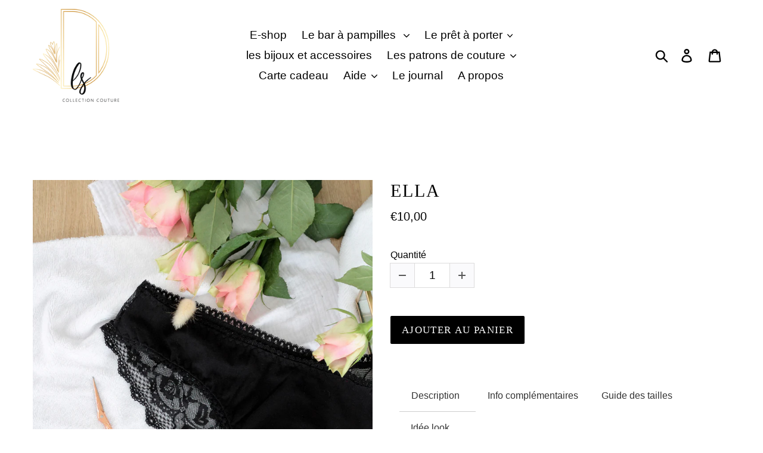

--- FILE ---
content_type: text/html; charset=utf-8
request_url: https://didascallies.com/products/capucine
body_size: 50313
content:
<!doctype html>
<html class="no-js" lang="fr">
<head>
	<!-- Added by AVADA SEO Suite -->
	

	<!-- /Added by AVADA SEO Suite -->
  <meta charset="utf-8">
  <meta http-equiv="X-UA-Compatible" content="IE=edge,chrome=1">
  <meta name="viewport" content="width=device-width,initial-scale=1">
  <meta name="theme-color" content="#000000">
  <link rel="canonical" href="https://didascallies.com/products/capucine"><link rel="shortcut icon" href="//didascallies.com/cdn/shop/files/logo_carre_transp_1_32x32.png?v=1613705032" type="image/png"><title>Ella
&ndash; Didascallies</title>
	<!-- EGGFLOW SCRIPT START --><script src="/apps/shop-secure/scripts/secure.js?tid=5f064a12e1cf2" async></script><!-- EGGFLOW SCRIPT END --><meta name="description" content="Ella  est une culotte féminine et raffinée.Alliant délicatesse et confort,  elle se compose d&#39;une partie devant en jersey et d&#39;un dos en dentelle. Cependant il est possible de la réaliser tout en dentelle si l&#39;élasticité de votre dentelle le permet. À la validation de votre commande, vous recevrez le lien de télécharge"><!-- /snippets/social-meta-tags.liquid -->




<meta property="og:site_name" content="Didascallies">
<meta property="og:url" content="https://didascallies.com/products/capucine">
<meta property="og:title" content="Ella">
<meta property="og:type" content="product">
<meta property="og:description" content="Ella  est une culotte féminine et raffinée.Alliant délicatesse et confort,  elle se compose d&#39;une partie devant en jersey et d&#39;un dos en dentelle. Cependant il est possible de la réaliser tout en dentelle si l&#39;élasticité de votre dentelle le permet. À la validation de votre commande, vous recevrez le lien de télécharge">

  <meta property="og:price:amount" content="10,00">
  <meta property="og:price:currency" content="EUR">

<meta property="og:image" content="http://didascallies.com/cdn/shop/files/IMG_2927_1_1200x1200.jpg?v=1694354933"><meta property="og:image" content="http://didascallies.com/cdn/shop/products/Ella_6a655931-d5c6-4bd6-8cb8-58ae4b719d19_1200x1200.jpg?v=1694354933"><meta property="og:image" content="http://didascallies.com/cdn/shop/products/IMG_0033_1200x1200.jpg?v=1694354933">
<meta property="og:image:secure_url" content="https://didascallies.com/cdn/shop/files/IMG_2927_1_1200x1200.jpg?v=1694354933"><meta property="og:image:secure_url" content="https://didascallies.com/cdn/shop/products/Ella_6a655931-d5c6-4bd6-8cb8-58ae4b719d19_1200x1200.jpg?v=1694354933"><meta property="og:image:secure_url" content="https://didascallies.com/cdn/shop/products/IMG_0033_1200x1200.jpg?v=1694354933">


<meta name="twitter:card" content="summary_large_image">
<meta name="twitter:title" content="Ella">
<meta name="twitter:description" content="Ella  est une culotte féminine et raffinée.Alliant délicatesse et confort,  elle se compose d&#39;une partie devant en jersey et d&#39;un dos en dentelle. Cependant il est possible de la réaliser tout en dentelle si l&#39;élasticité de votre dentelle le permet. À la validation de votre commande, vous recevrez le lien de télécharge">


  <link href="//didascallies.com/cdn/shop/t/1/assets/theme.scss.css?v=24310475000874185001759259624" rel="stylesheet" type="text/css" media="all" />

  <script>
    var theme = {
      strings: {
        addToCart: "Ajouter au panier",
        soldOut: "Épuisé",
        unavailable: "Non disponible",
        regularPrice: "Prix",
        sale: "Solde",
        showMore: "Afficher plus",
        showLess: "Afficher moins",
        addressError: "Une erreur s\u0026#39;est produite dans la recherche de cette adresse",
        addressNoResults: "Aucun résultat pour cette adresse",
        addressQueryLimit: "Vous avez dépassé la limite d'utilisation de l'API de Google. Pensez à mettre à niveau vers un \u003ca href=\"https:\/\/developers.google.com\/maps\/premium\/usage-limits\"\u003eforfait premium\u003c\/a\u003e.",
        authError: "Une erreur s'est produite lors de l'authentification de votre compte Google Maps.",
        newWindow: "S\u0026#39;ouvre dans une nouvelle fenêtre.",
        external: "Ouvre un site externe.",
        newWindowExternal: "Ouvre un site externe dans une nouvelle fenêtre.",
        quantityMinimumMessage: "La quantité doit être supérieure ou égale à 1",
        unitPrice: "Prix unitaire",
        unitPriceSeparator: "par",
        oneCartCount: "1 article",
        otherCartCount: "[count] article",
        quantityLabel: "Quantité : [count]"
      },
      moneyFormat: "€{{amount_with_comma_separator}}"
    }

    document.documentElement.className = document.documentElement.className.replace('no-js', 'js');
  </script><script src="//didascallies.com/cdn/shop/t/1/assets/lazysizes.js?v=94224023136283657951562877356" async="async"></script>
  <script src="//didascallies.com/cdn/shop/t/1/assets/vendor.js?v=12001839194546984181562877357" defer="defer"></script>
  <script src="//didascallies.com/cdn/shop/t/1/assets/theme.js?v=107203192688088972491562877357" defer="defer"></script>

  <script src="//didascallies.com/cdn/shop/t/1/assets/wiloke_my_instagram.js?v=63140649289726144701672157776" type="text/javascript"></script>
<script>window.performance && window.performance.mark && window.performance.mark('shopify.content_for_header.start');</script><meta name="facebook-domain-verification" content="2zbbl0qoyn33zv8q2g6xhuf74hnh5i">
<meta name="google-site-verification" content="zN33E2YMbyHoKABNLYoEl8Kd-UVzcLyXujz1dcWPfak">
<meta id="shopify-digital-wallet" name="shopify-digital-wallet" content="/25133711412/digital_wallets/dialog">
<meta name="shopify-checkout-api-token" content="017c9b785041a929857626c33707fa02">
<meta id="in-context-paypal-metadata" data-shop-id="25133711412" data-venmo-supported="false" data-environment="production" data-locale="fr_FR" data-paypal-v4="true" data-currency="EUR">
<link rel="alternate" type="application/json+oembed" href="https://didascallies.com/products/capucine.oembed">
<script async="async" src="/checkouts/internal/preloads.js?locale=fr-FR"></script>
<link rel="preconnect" href="https://shop.app" crossorigin="anonymous">
<script async="async" src="https://shop.app/checkouts/internal/preloads.js?locale=fr-FR&shop_id=25133711412" crossorigin="anonymous"></script>
<script id="apple-pay-shop-capabilities" type="application/json">{"shopId":25133711412,"countryCode":"FR","currencyCode":"EUR","merchantCapabilities":["supports3DS"],"merchantId":"gid:\/\/shopify\/Shop\/25133711412","merchantName":"Didascallies","requiredBillingContactFields":["postalAddress","email","phone"],"requiredShippingContactFields":["postalAddress","email","phone"],"shippingType":"shipping","supportedNetworks":["visa","masterCard","amex","maestro"],"total":{"type":"pending","label":"Didascallies","amount":"1.00"},"shopifyPaymentsEnabled":true,"supportsSubscriptions":true}</script>
<script id="shopify-features" type="application/json">{"accessToken":"017c9b785041a929857626c33707fa02","betas":["rich-media-storefront-analytics"],"domain":"didascallies.com","predictiveSearch":true,"shopId":25133711412,"locale":"fr"}</script>
<script>var Shopify = Shopify || {};
Shopify.shop = "didascallies.myshopify.com";
Shopify.locale = "fr";
Shopify.currency = {"active":"EUR","rate":"1.0"};
Shopify.country = "FR";
Shopify.theme = {"name":"Didascallies","id":74674339892,"schema_name":"Debut","schema_version":"12.2.1","theme_store_id":796,"role":"main"};
Shopify.theme.handle = "null";
Shopify.theme.style = {"id":null,"handle":null};
Shopify.cdnHost = "didascallies.com/cdn";
Shopify.routes = Shopify.routes || {};
Shopify.routes.root = "/";</script>
<script type="module">!function(o){(o.Shopify=o.Shopify||{}).modules=!0}(window);</script>
<script>!function(o){function n(){var o=[];function n(){o.push(Array.prototype.slice.apply(arguments))}return n.q=o,n}var t=o.Shopify=o.Shopify||{};t.loadFeatures=n(),t.autoloadFeatures=n()}(window);</script>
<script>
  window.ShopifyPay = window.ShopifyPay || {};
  window.ShopifyPay.apiHost = "shop.app\/pay";
  window.ShopifyPay.redirectState = null;
</script>
<script id="shop-js-analytics" type="application/json">{"pageType":"product"}</script>
<script defer="defer" async type="module" src="//didascallies.com/cdn/shopifycloud/shop-js/modules/v2/client.init-shop-cart-sync_XvpUV7qp.fr.esm.js"></script>
<script defer="defer" async type="module" src="//didascallies.com/cdn/shopifycloud/shop-js/modules/v2/chunk.common_C2xzKNNs.esm.js"></script>
<script type="module">
  await import("//didascallies.com/cdn/shopifycloud/shop-js/modules/v2/client.init-shop-cart-sync_XvpUV7qp.fr.esm.js");
await import("//didascallies.com/cdn/shopifycloud/shop-js/modules/v2/chunk.common_C2xzKNNs.esm.js");

  window.Shopify.SignInWithShop?.initShopCartSync?.({"fedCMEnabled":true,"windoidEnabled":true});

</script>
<script>
  window.Shopify = window.Shopify || {};
  if (!window.Shopify.featureAssets) window.Shopify.featureAssets = {};
  window.Shopify.featureAssets['shop-js'] = {"shop-cart-sync":["modules/v2/client.shop-cart-sync_C66VAAYi.fr.esm.js","modules/v2/chunk.common_C2xzKNNs.esm.js"],"init-fed-cm":["modules/v2/client.init-fed-cm_By4eIqYa.fr.esm.js","modules/v2/chunk.common_C2xzKNNs.esm.js"],"shop-button":["modules/v2/client.shop-button_Bz0N9rYp.fr.esm.js","modules/v2/chunk.common_C2xzKNNs.esm.js"],"shop-cash-offers":["modules/v2/client.shop-cash-offers_B90ok608.fr.esm.js","modules/v2/chunk.common_C2xzKNNs.esm.js","modules/v2/chunk.modal_7MqWQJ87.esm.js"],"init-windoid":["modules/v2/client.init-windoid_CdJe_Ee3.fr.esm.js","modules/v2/chunk.common_C2xzKNNs.esm.js"],"shop-toast-manager":["modules/v2/client.shop-toast-manager_kCJHoUCw.fr.esm.js","modules/v2/chunk.common_C2xzKNNs.esm.js"],"init-shop-email-lookup-coordinator":["modules/v2/client.init-shop-email-lookup-coordinator_BPuRLqHy.fr.esm.js","modules/v2/chunk.common_C2xzKNNs.esm.js"],"init-shop-cart-sync":["modules/v2/client.init-shop-cart-sync_XvpUV7qp.fr.esm.js","modules/v2/chunk.common_C2xzKNNs.esm.js"],"avatar":["modules/v2/client.avatar_BTnouDA3.fr.esm.js"],"pay-button":["modules/v2/client.pay-button_CmFhG2BZ.fr.esm.js","modules/v2/chunk.common_C2xzKNNs.esm.js"],"init-customer-accounts":["modules/v2/client.init-customer-accounts_C5-IhKGM.fr.esm.js","modules/v2/client.shop-login-button_DrlPOW6Z.fr.esm.js","modules/v2/chunk.common_C2xzKNNs.esm.js","modules/v2/chunk.modal_7MqWQJ87.esm.js"],"init-shop-for-new-customer-accounts":["modules/v2/client.init-shop-for-new-customer-accounts_Cv1WqR1n.fr.esm.js","modules/v2/client.shop-login-button_DrlPOW6Z.fr.esm.js","modules/v2/chunk.common_C2xzKNNs.esm.js","modules/v2/chunk.modal_7MqWQJ87.esm.js"],"shop-login-button":["modules/v2/client.shop-login-button_DrlPOW6Z.fr.esm.js","modules/v2/chunk.common_C2xzKNNs.esm.js","modules/v2/chunk.modal_7MqWQJ87.esm.js"],"init-customer-accounts-sign-up":["modules/v2/client.init-customer-accounts-sign-up_Dqgdz3C3.fr.esm.js","modules/v2/client.shop-login-button_DrlPOW6Z.fr.esm.js","modules/v2/chunk.common_C2xzKNNs.esm.js","modules/v2/chunk.modal_7MqWQJ87.esm.js"],"shop-follow-button":["modules/v2/client.shop-follow-button_D7RRykwK.fr.esm.js","modules/v2/chunk.common_C2xzKNNs.esm.js","modules/v2/chunk.modal_7MqWQJ87.esm.js"],"checkout-modal":["modules/v2/client.checkout-modal_NILs_SXn.fr.esm.js","modules/v2/chunk.common_C2xzKNNs.esm.js","modules/v2/chunk.modal_7MqWQJ87.esm.js"],"lead-capture":["modules/v2/client.lead-capture_CSmE_fhP.fr.esm.js","modules/v2/chunk.common_C2xzKNNs.esm.js","modules/v2/chunk.modal_7MqWQJ87.esm.js"],"shop-login":["modules/v2/client.shop-login_CKcjyRl_.fr.esm.js","modules/v2/chunk.common_C2xzKNNs.esm.js","modules/v2/chunk.modal_7MqWQJ87.esm.js"],"payment-terms":["modules/v2/client.payment-terms_eoGasybT.fr.esm.js","modules/v2/chunk.common_C2xzKNNs.esm.js","modules/v2/chunk.modal_7MqWQJ87.esm.js"]};
</script>
<script>(function() {
  var isLoaded = false;
  function asyncLoad() {
    if (isLoaded) return;
    isLoaded = true;
    var urls = ["https:\/\/a.mailmunch.co\/widgets\/site-797526-b041c26acf2664e24d1db472956fa6be6a484639.js?shop=didascallies.myshopify.com","https:\/\/chimpstatic.com\/mcjs-connected\/js\/users\/32e3ac782c0b02c4887b83731\/370773d601917f79162175d75.js?shop=didascallies.myshopify.com","https:\/\/cdn.eggflow.com\/v1\/en_US\/restriction.js?init=5f064a12e1cf2\u0026app=block_country\u0026shop=didascallies.myshopify.com","https:\/\/cdn.shopify.com\/s\/files\/1\/0251\/3371\/1412\/t\/1\/assets\/booster_eu_cookie_25133711412.js?v=1670501935\u0026shop=didascallies.myshopify.com","https:\/\/d1564fddzjmdj5.cloudfront.net\/initializercolissimo.js?app_name=happycolissimo\u0026cloud=d1564fddzjmdj5.cloudfront.net\u0026shop=didascallies.myshopify.com"];
    for (var i = 0; i < urls.length; i++) {
      var s = document.createElement('script');
      s.type = 'text/javascript';
      s.async = true;
      s.src = urls[i];
      var x = document.getElementsByTagName('script')[0];
      x.parentNode.insertBefore(s, x);
    }
  };
  if(window.attachEvent) {
    window.attachEvent('onload', asyncLoad);
  } else {
    window.addEventListener('load', asyncLoad, false);
  }
})();</script>
<script id="__st">var __st={"a":25133711412,"offset":3600,"reqid":"727aaa3f-2413-4354-81f1-7522fc6bff13-1768794159","pageurl":"didascallies.com\/products\/capucine","u":"53f5ab8f18fc","p":"product","rtyp":"product","rid":7438582251670};</script>
<script>window.ShopifyPaypalV4VisibilityTracking = true;</script>
<script id="captcha-bootstrap">!function(){'use strict';const t='contact',e='account',n='new_comment',o=[[t,t],['blogs',n],['comments',n],[t,'customer']],c=[[e,'customer_login'],[e,'guest_login'],[e,'recover_customer_password'],[e,'create_customer']],r=t=>t.map((([t,e])=>`form[action*='/${t}']:not([data-nocaptcha='true']) input[name='form_type'][value='${e}']`)).join(','),a=t=>()=>t?[...document.querySelectorAll(t)].map((t=>t.form)):[];function s(){const t=[...o],e=r(t);return a(e)}const i='password',u='form_key',d=['recaptcha-v3-token','g-recaptcha-response','h-captcha-response',i],f=()=>{try{return window.sessionStorage}catch{return}},m='__shopify_v',_=t=>t.elements[u];function p(t,e,n=!1){try{const o=window.sessionStorage,c=JSON.parse(o.getItem(e)),{data:r}=function(t){const{data:e,action:n}=t;return t[m]||n?{data:e,action:n}:{data:t,action:n}}(c);for(const[e,n]of Object.entries(r))t.elements[e]&&(t.elements[e].value=n);n&&o.removeItem(e)}catch(o){console.error('form repopulation failed',{error:o})}}const l='form_type',E='cptcha';function T(t){t.dataset[E]=!0}const w=window,h=w.document,L='Shopify',v='ce_forms',y='captcha';let A=!1;((t,e)=>{const n=(g='f06e6c50-85a8-45c8-87d0-21a2b65856fe',I='https://cdn.shopify.com/shopifycloud/storefront-forms-hcaptcha/ce_storefront_forms_captcha_hcaptcha.v1.5.2.iife.js',D={infoText:'Protégé par hCaptcha',privacyText:'Confidentialité',termsText:'Conditions'},(t,e,n)=>{const o=w[L][v],c=o.bindForm;if(c)return c(t,g,e,D).then(n);var r;o.q.push([[t,g,e,D],n]),r=I,A||(h.body.append(Object.assign(h.createElement('script'),{id:'captcha-provider',async:!0,src:r})),A=!0)});var g,I,D;w[L]=w[L]||{},w[L][v]=w[L][v]||{},w[L][v].q=[],w[L][y]=w[L][y]||{},w[L][y].protect=function(t,e){n(t,void 0,e),T(t)},Object.freeze(w[L][y]),function(t,e,n,w,h,L){const[v,y,A,g]=function(t,e,n){const i=e?o:[],u=t?c:[],d=[...i,...u],f=r(d),m=r(i),_=r(d.filter((([t,e])=>n.includes(e))));return[a(f),a(m),a(_),s()]}(w,h,L),I=t=>{const e=t.target;return e instanceof HTMLFormElement?e:e&&e.form},D=t=>v().includes(t);t.addEventListener('submit',(t=>{const e=I(t);if(!e)return;const n=D(e)&&!e.dataset.hcaptchaBound&&!e.dataset.recaptchaBound,o=_(e),c=g().includes(e)&&(!o||!o.value);(n||c)&&t.preventDefault(),c&&!n&&(function(t){try{if(!f())return;!function(t){const e=f();if(!e)return;const n=_(t);if(!n)return;const o=n.value;o&&e.removeItem(o)}(t);const e=Array.from(Array(32),(()=>Math.random().toString(36)[2])).join('');!function(t,e){_(t)||t.append(Object.assign(document.createElement('input'),{type:'hidden',name:u})),t.elements[u].value=e}(t,e),function(t,e){const n=f();if(!n)return;const o=[...t.querySelectorAll(`input[type='${i}']`)].map((({name:t})=>t)),c=[...d,...o],r={};for(const[a,s]of new FormData(t).entries())c.includes(a)||(r[a]=s);n.setItem(e,JSON.stringify({[m]:1,action:t.action,data:r}))}(t,e)}catch(e){console.error('failed to persist form',e)}}(e),e.submit())}));const S=(t,e)=>{t&&!t.dataset[E]&&(n(t,e.some((e=>e===t))),T(t))};for(const o of['focusin','change'])t.addEventListener(o,(t=>{const e=I(t);D(e)&&S(e,y())}));const B=e.get('form_key'),M=e.get(l),P=B&&M;t.addEventListener('DOMContentLoaded',(()=>{const t=y();if(P)for(const e of t)e.elements[l].value===M&&p(e,B);[...new Set([...A(),...v().filter((t=>'true'===t.dataset.shopifyCaptcha))])].forEach((e=>S(e,t)))}))}(h,new URLSearchParams(w.location.search),n,t,e,['guest_login'])})(!0,!0)}();</script>
<script integrity="sha256-4kQ18oKyAcykRKYeNunJcIwy7WH5gtpwJnB7kiuLZ1E=" data-source-attribution="shopify.loadfeatures" defer="defer" src="//didascallies.com/cdn/shopifycloud/storefront/assets/storefront/load_feature-a0a9edcb.js" crossorigin="anonymous"></script>
<script crossorigin="anonymous" defer="defer" src="//didascallies.com/cdn/shopifycloud/storefront/assets/shopify_pay/storefront-65b4c6d7.js?v=20250812"></script>
<script data-source-attribution="shopify.dynamic_checkout.dynamic.init">var Shopify=Shopify||{};Shopify.PaymentButton=Shopify.PaymentButton||{isStorefrontPortableWallets:!0,init:function(){window.Shopify.PaymentButton.init=function(){};var t=document.createElement("script");t.src="https://didascallies.com/cdn/shopifycloud/portable-wallets/latest/portable-wallets.fr.js",t.type="module",document.head.appendChild(t)}};
</script>
<script data-source-attribution="shopify.dynamic_checkout.buyer_consent">
  function portableWalletsHideBuyerConsent(e){var t=document.getElementById("shopify-buyer-consent"),n=document.getElementById("shopify-subscription-policy-button");t&&n&&(t.classList.add("hidden"),t.setAttribute("aria-hidden","true"),n.removeEventListener("click",e))}function portableWalletsShowBuyerConsent(e){var t=document.getElementById("shopify-buyer-consent"),n=document.getElementById("shopify-subscription-policy-button");t&&n&&(t.classList.remove("hidden"),t.removeAttribute("aria-hidden"),n.addEventListener("click",e))}window.Shopify?.PaymentButton&&(window.Shopify.PaymentButton.hideBuyerConsent=portableWalletsHideBuyerConsent,window.Shopify.PaymentButton.showBuyerConsent=portableWalletsShowBuyerConsent);
</script>
<script data-source-attribution="shopify.dynamic_checkout.cart.bootstrap">document.addEventListener("DOMContentLoaded",(function(){function t(){return document.querySelector("shopify-accelerated-checkout-cart, shopify-accelerated-checkout")}if(t())Shopify.PaymentButton.init();else{new MutationObserver((function(e,n){t()&&(Shopify.PaymentButton.init(),n.disconnect())})).observe(document.body,{childList:!0,subtree:!0})}}));
</script>
<link id="shopify-accelerated-checkout-styles" rel="stylesheet" media="screen" href="https://didascallies.com/cdn/shopifycloud/portable-wallets/latest/accelerated-checkout-backwards-compat.css" crossorigin="anonymous">
<style id="shopify-accelerated-checkout-cart">
        #shopify-buyer-consent {
  margin-top: 1em;
  display: inline-block;
  width: 100%;
}

#shopify-buyer-consent.hidden {
  display: none;
}

#shopify-subscription-policy-button {
  background: none;
  border: none;
  padding: 0;
  text-decoration: underline;
  font-size: inherit;
  cursor: pointer;
}

#shopify-subscription-policy-button::before {
  box-shadow: none;
}

      </style>

<script>window.performance && window.performance.mark && window.performance.mark('shopify.content_for_header.end');</script> 
 
<!-- "snippets/pagefly-header.liquid" was not rendered, the associated app was uninstalled -->
 
  <!-- "snippets/shogun-head.liquid" was not rendered, the associated app was uninstalled -->
<!--Gem_Page_Header_Script-->
    


<!--End_Gem_Page_Header_Script-->
  
<!-- Start of Judge.me Core -->
<link rel="dns-prefetch" href="https://cdn.judge.me/">
<script data-cfasync='false' class='jdgm-settings-script'>window.jdgmSettings={"pagination":5,"disable_web_reviews":false,"badge_no_review_text":"Aucun avis","badge_n_reviews_text":"{{ n }} avis","hide_badge_preview_if_no_reviews":true,"badge_hide_text":false,"enforce_center_preview_badge":false,"widget_title":"Avis Clients","widget_open_form_text":"Écrire un avis","widget_close_form_text":"Annuler l'avis","widget_refresh_page_text":"Actualiser la page","widget_summary_text":"Basé sur {{ number_of_reviews }} avis","widget_no_review_text":"Soyez le premier à écrire un avis","widget_name_field_text":"Nom d'affichage","widget_verified_name_field_text":"Nom vérifié (public)","widget_name_placeholder_text":"Nom d'affichage","widget_required_field_error_text":"Ce champ est obligatoire.","widget_email_field_text":"Adresse email","widget_verified_email_field_text":"Email vérifié (privé, ne peut pas être modifié)","widget_email_placeholder_text":"Votre adresse email","widget_email_field_error_text":"Veuillez entrer une adresse email valide.","widget_rating_field_text":"Évaluation","widget_review_title_field_text":"Titre de l'avis","widget_review_title_placeholder_text":"Donnez un titre à votre avis","widget_review_body_field_text":"Contenu de l'avis","widget_review_body_placeholder_text":"Commencez à écrire ici...","widget_pictures_field_text":"Photo/Vidéo (facultatif)","widget_submit_review_text":"Soumettre l'avis","widget_submit_verified_review_text":"Soumettre un avis vérifié","widget_submit_success_msg_with_auto_publish":"Merci ! Veuillez actualiser la page dans quelques instants pour voir votre avis. Vous pouvez supprimer ou modifier votre avis en vous connectant à \u003ca href='https://judge.me/login' target='_blank' rel='nofollow noopener'\u003eJudge.me\u003c/a\u003e","widget_submit_success_msg_no_auto_publish":"Merci ! Votre avis sera publié dès qu'il sera approuvé par l'administrateur de la boutique. Vous pouvez supprimer ou modifier votre avis en vous connectant à \u003ca href='https://judge.me/login' target='_blank' rel='nofollow noopener'\u003eJudge.me\u003c/a\u003e","widget_show_default_reviews_out_of_total_text":"Affichage de {{ n_reviews_shown }} sur {{ n_reviews }} avis.","widget_show_all_link_text":"Tout afficher","widget_show_less_link_text":"Afficher moins","widget_author_said_text":"{{ reviewer_name }} a dit :","widget_days_text":"il y a {{ n }} jour/jours","widget_weeks_text":"il y a {{ n }} semaine/semaines","widget_months_text":"il y a {{ n }} mois","widget_years_text":"il y a {{ n }} an/ans","widget_yesterday_text":"Hier","widget_today_text":"Aujourd'hui","widget_replied_text":"\u003e\u003e {{ shop_name }} a répondu :","widget_read_more_text":"Lire plus","widget_reviewer_name_as_initial":"","widget_rating_filter_color":"#fbcd0a","widget_rating_filter_see_all_text":"Voir tous les avis","widget_sorting_most_recent_text":"Plus récents","widget_sorting_highest_rating_text":"Meilleures notes","widget_sorting_lowest_rating_text":"Notes les plus basses","widget_sorting_with_pictures_text":"Uniquement les photos","widget_sorting_most_helpful_text":"Plus utiles","widget_open_question_form_text":"Poser une question","widget_reviews_subtab_text":"Avis","widget_questions_subtab_text":"Questions","widget_question_label_text":"Question","widget_answer_label_text":"Réponse","widget_question_placeholder_text":"Écrivez votre question ici","widget_submit_question_text":"Soumettre la question","widget_question_submit_success_text":"Merci pour votre question ! Nous vous notifierons dès qu'elle aura une réponse.","verified_badge_text":"Vérifié","verified_badge_bg_color":"","verified_badge_text_color":"","verified_badge_placement":"left-of-reviewer-name","widget_review_max_height":"","widget_hide_border":false,"widget_social_share":false,"widget_thumb":false,"widget_review_location_show":false,"widget_location_format":"","all_reviews_include_out_of_store_products":true,"all_reviews_out_of_store_text":"(hors boutique)","all_reviews_pagination":100,"all_reviews_product_name_prefix_text":"à propos de","enable_review_pictures":true,"enable_question_anwser":false,"widget_theme":"default","review_date_format":"mm/dd/yyyy","default_sort_method":"most-recent","widget_product_reviews_subtab_text":"Avis Produits","widget_shop_reviews_subtab_text":"Avis Boutique","widget_other_products_reviews_text":"Avis pour d'autres produits","widget_store_reviews_subtab_text":"Avis de la boutique","widget_no_store_reviews_text":"Cette boutique n'a pas encore reçu d'avis","widget_web_restriction_product_reviews_text":"Ce produit n'a pas encore reçu d'avis","widget_no_items_text":"Aucun élément trouvé","widget_show_more_text":"Afficher plus","widget_write_a_store_review_text":"Écrire un avis sur la boutique","widget_other_languages_heading":"Avis dans d'autres langues","widget_translate_review_text":"Traduire l'avis en {{ language }}","widget_translating_review_text":"Traduction en cours...","widget_show_original_translation_text":"Afficher l'original ({{ language }})","widget_translate_review_failed_text":"Impossible de traduire cet avis.","widget_translate_review_retry_text":"Réessayer","widget_translate_review_try_again_later_text":"Réessayez plus tard","show_product_url_for_grouped_product":false,"widget_sorting_pictures_first_text":"Photos en premier","show_pictures_on_all_rev_page_mobile":false,"show_pictures_on_all_rev_page_desktop":false,"floating_tab_hide_mobile_install_preference":false,"floating_tab_button_name":"★ Avis","floating_tab_title":"Laissons nos clients parler pour nous","floating_tab_button_color":"","floating_tab_button_background_color":"","floating_tab_url":"","floating_tab_url_enabled":false,"floating_tab_tab_style":"text","all_reviews_text_badge_text":"Les clients nous notent {{ shop.metafields.judgeme.all_reviews_rating | round: 1 }}/5 basé sur {{ shop.metafields.judgeme.all_reviews_count }} avis.","all_reviews_text_badge_text_branded_style":"{{ shop.metafields.judgeme.all_reviews_rating | round: 1 }} sur 5 étoiles basé sur {{ shop.metafields.judgeme.all_reviews_count }} avis","is_all_reviews_text_badge_a_link":false,"show_stars_for_all_reviews_text_badge":false,"all_reviews_text_badge_url":"","all_reviews_text_style":"text","all_reviews_text_color_style":"judgeme_brand_color","all_reviews_text_color":"#108474","all_reviews_text_show_jm_brand":true,"featured_carousel_show_header":true,"featured_carousel_title":"Laissons nos clients parler pour nous","testimonials_carousel_title":"Les clients nous disent","videos_carousel_title":"Histoire de clients réels","cards_carousel_title":"Les clients nous disent","featured_carousel_count_text":"sur {{ n }} avis","featured_carousel_add_link_to_all_reviews_page":false,"featured_carousel_url":"","featured_carousel_show_images":true,"featured_carousel_autoslide_interval":5,"featured_carousel_arrows_on_the_sides":false,"featured_carousel_height":250,"featured_carousel_width":80,"featured_carousel_image_size":0,"featured_carousel_image_height":250,"featured_carousel_arrow_color":"#eeeeee","verified_count_badge_style":"vintage","verified_count_badge_orientation":"horizontal","verified_count_badge_color_style":"judgeme_brand_color","verified_count_badge_color":"#108474","is_verified_count_badge_a_link":false,"verified_count_badge_url":"","verified_count_badge_show_jm_brand":true,"widget_rating_preset_default":5,"widget_first_sub_tab":"product-reviews","widget_show_histogram":true,"widget_histogram_use_custom_color":false,"widget_pagination_use_custom_color":false,"widget_star_use_custom_color":false,"widget_verified_badge_use_custom_color":false,"widget_write_review_use_custom_color":false,"picture_reminder_submit_button":"Upload Pictures","enable_review_videos":false,"mute_video_by_default":false,"widget_sorting_videos_first_text":"Vidéos en premier","widget_review_pending_text":"En attente","featured_carousel_items_for_large_screen":3,"social_share_options_order":"Facebook,Twitter","remove_microdata_snippet":false,"disable_json_ld":false,"enable_json_ld_products":false,"preview_badge_show_question_text":false,"preview_badge_no_question_text":"Aucune question","preview_badge_n_question_text":"{{ number_of_questions }} question/questions","qa_badge_show_icon":false,"qa_badge_position":"same-row","remove_judgeme_branding":false,"widget_add_search_bar":false,"widget_search_bar_placeholder":"Recherche","widget_sorting_verified_only_text":"Vérifiés uniquement","featured_carousel_theme":"default","featured_carousel_show_rating":true,"featured_carousel_show_title":true,"featured_carousel_show_body":true,"featured_carousel_show_date":false,"featured_carousel_show_reviewer":true,"featured_carousel_show_product":false,"featured_carousel_header_background_color":"#108474","featured_carousel_header_text_color":"#ffffff","featured_carousel_name_product_separator":"reviewed","featured_carousel_full_star_background":"#108474","featured_carousel_empty_star_background":"#dadada","featured_carousel_vertical_theme_background":"#f9fafb","featured_carousel_verified_badge_enable":false,"featured_carousel_verified_badge_color":"#108474","featured_carousel_border_style":"round","featured_carousel_review_line_length_limit":3,"featured_carousel_more_reviews_button_text":"Lire plus d'avis","featured_carousel_view_product_button_text":"Voir le produit","all_reviews_page_load_reviews_on":"scroll","all_reviews_page_load_more_text":"Charger plus d'avis","disable_fb_tab_reviews":false,"enable_ajax_cdn_cache":false,"widget_public_name_text":"affiché publiquement comme","default_reviewer_name":"John Smith","default_reviewer_name_has_non_latin":true,"widget_reviewer_anonymous":"Anonyme","medals_widget_title":"Médailles d'avis Judge.me","medals_widget_background_color":"#f9fafb","medals_widget_position":"footer_all_pages","medals_widget_border_color":"#f9fafb","medals_widget_verified_text_position":"left","medals_widget_use_monochromatic_version":false,"medals_widget_elements_color":"#108474","show_reviewer_avatar":true,"widget_invalid_yt_video_url_error_text":"Pas une URL de vidéo YouTube","widget_max_length_field_error_text":"Veuillez ne pas dépasser {0} caractères.","widget_show_country_flag":false,"widget_show_collected_via_shop_app":true,"widget_verified_by_shop_badge_style":"light","widget_verified_by_shop_text":"Vérifié par la boutique","widget_show_photo_gallery":false,"widget_load_with_code_splitting":true,"widget_ugc_install_preference":false,"widget_ugc_title":"Fait par nous, partagé par vous","widget_ugc_subtitle":"Taguez-nous pour voir votre photo mise en avant sur notre page","widget_ugc_arrows_color":"#ffffff","widget_ugc_primary_button_text":"Acheter maintenant","widget_ugc_primary_button_background_color":"#108474","widget_ugc_primary_button_text_color":"#ffffff","widget_ugc_primary_button_border_width":"0","widget_ugc_primary_button_border_style":"none","widget_ugc_primary_button_border_color":"#108474","widget_ugc_primary_button_border_radius":"25","widget_ugc_secondary_button_text":"Charger plus","widget_ugc_secondary_button_background_color":"#ffffff","widget_ugc_secondary_button_text_color":"#108474","widget_ugc_secondary_button_border_width":"2","widget_ugc_secondary_button_border_style":"solid","widget_ugc_secondary_button_border_color":"#108474","widget_ugc_secondary_button_border_radius":"25","widget_ugc_reviews_button_text":"Voir les avis","widget_ugc_reviews_button_background_color":"#ffffff","widget_ugc_reviews_button_text_color":"#108474","widget_ugc_reviews_button_border_width":"2","widget_ugc_reviews_button_border_style":"solid","widget_ugc_reviews_button_border_color":"#108474","widget_ugc_reviews_button_border_radius":"25","widget_ugc_reviews_button_link_to":"judgeme-reviews-page","widget_ugc_show_post_date":true,"widget_ugc_max_width":"800","widget_rating_metafield_value_type":true,"widget_primary_color":"#108474","widget_enable_secondary_color":false,"widget_secondary_color":"#edf5f5","widget_summary_average_rating_text":"{{ average_rating }} sur 5","widget_media_grid_title":"Photos \u0026 vidéos clients","widget_media_grid_see_more_text":"Voir plus","widget_round_style":false,"widget_show_product_medals":false,"widget_verified_by_judgeme_text":"Vérifié par Judge.me","widget_show_store_medals":true,"widget_verified_by_judgeme_text_in_store_medals":"Vérifié par Judge.me","widget_media_field_exceed_quantity_message":"Désolé, nous ne pouvons accepter que {{ max_media }} pour un avis.","widget_media_field_exceed_limit_message":"{{ file_name }} est trop volumineux, veuillez sélectionner un {{ media_type }} de moins de {{ size_limit }}MB.","widget_review_submitted_text":"Avis soumis !","widget_question_submitted_text":"Question soumise !","widget_close_form_text_question":"Annuler","widget_write_your_answer_here_text":"Écrivez votre réponse ici","widget_enabled_branded_link":true,"widget_show_collected_by_judgeme":false,"widget_reviewer_name_color":"","widget_write_review_text_color":"","widget_write_review_bg_color":"","widget_collected_by_judgeme_text":"collecté par Judge.me","widget_pagination_type":"standard","widget_load_more_text":"Charger plus","widget_load_more_color":"#108474","widget_full_review_text":"Avis complet","widget_read_more_reviews_text":"Lire plus d'avis","widget_read_questions_text":"Lire les questions","widget_questions_and_answers_text":"Questions \u0026 Réponses","widget_verified_by_text":"Vérifié par","widget_verified_text":"Vérifié","widget_number_of_reviews_text":"{{ number_of_reviews }} avis","widget_back_button_text":"Retour","widget_next_button_text":"Suivant","widget_custom_forms_filter_button":"Filtres","custom_forms_style":"vertical","widget_show_review_information":false,"how_reviews_are_collected":"Comment les avis sont-ils collectés ?","widget_show_review_keywords":false,"widget_gdpr_statement":"Comment nous utilisons vos données : Nous vous contacterons uniquement à propos de l'avis que vous avez laissé, et seulement si nécessaire. En soumettant votre avis, vous acceptez les \u003ca href='https://judge.me/terms' target='_blank' rel='nofollow noopener'\u003econditions\u003c/a\u003e, la \u003ca href='https://judge.me/privacy' target='_blank' rel='nofollow noopener'\u003epolitique de confidentialité\u003c/a\u003e et les \u003ca href='https://judge.me/content-policy' target='_blank' rel='nofollow noopener'\u003epolitiques de contenu\u003c/a\u003e de Judge.me.","widget_multilingual_sorting_enabled":false,"widget_translate_review_content_enabled":false,"widget_translate_review_content_method":"manual","popup_widget_review_selection":"automatically_with_pictures","popup_widget_round_border_style":true,"popup_widget_show_title":true,"popup_widget_show_body":true,"popup_widget_show_reviewer":false,"popup_widget_show_product":true,"popup_widget_show_pictures":true,"popup_widget_use_review_picture":true,"popup_widget_show_on_home_page":true,"popup_widget_show_on_product_page":true,"popup_widget_show_on_collection_page":true,"popup_widget_show_on_cart_page":true,"popup_widget_position":"bottom_left","popup_widget_first_review_delay":5,"popup_widget_duration":5,"popup_widget_interval":5,"popup_widget_review_count":5,"popup_widget_hide_on_mobile":true,"review_snippet_widget_round_border_style":true,"review_snippet_widget_card_color":"#FFFFFF","review_snippet_widget_slider_arrows_background_color":"#FFFFFF","review_snippet_widget_slider_arrows_color":"#000000","review_snippet_widget_star_color":"#108474","show_product_variant":false,"all_reviews_product_variant_label_text":"Variante : ","widget_show_verified_branding":false,"widget_ai_summary_title":"Les clients disent","widget_ai_summary_disclaimer":"Résumé des avis généré par IA basé sur les avis clients récents","widget_show_ai_summary":false,"widget_show_ai_summary_bg":false,"widget_show_review_title_input":true,"redirect_reviewers_invited_via_email":"review_widget","request_store_review_after_product_review":false,"request_review_other_products_in_order":false,"review_form_color_scheme":"default","review_form_corner_style":"square","review_form_star_color":{},"review_form_text_color":"#333333","review_form_background_color":"#ffffff","review_form_field_background_color":"#fafafa","review_form_button_color":{},"review_form_button_text_color":"#ffffff","review_form_modal_overlay_color":"#000000","review_content_screen_title_text":"Comment évalueriez-vous ce produit ?","review_content_introduction_text":"Nous serions ravis que vous partagiez un peu votre expérience.","store_review_form_title_text":"Comment évalueriez-vous cette boutique ?","store_review_form_introduction_text":"Nous serions ravis que vous partagiez un peu votre expérience.","show_review_guidance_text":true,"one_star_review_guidance_text":"Mauvais","five_star_review_guidance_text":"Excellent","customer_information_screen_title_text":"À propos de vous","customer_information_introduction_text":"Veuillez nous en dire plus sur vous.","custom_questions_screen_title_text":"Votre expérience en détail","custom_questions_introduction_text":"Voici quelques questions pour nous aider à mieux comprendre votre expérience.","review_submitted_screen_title_text":"Merci pour votre avis !","review_submitted_screen_thank_you_text":"Nous le traitons et il apparaîtra bientôt dans la boutique.","review_submitted_screen_email_verification_text":"Veuillez confirmer votre email en cliquant sur le lien que nous venons de vous envoyer. Cela nous aide à maintenir des avis authentiques.","review_submitted_request_store_review_text":"Aimeriez-vous partager votre expérience d'achat avec nous ?","review_submitted_review_other_products_text":"Aimeriez-vous évaluer ces produits ?","store_review_screen_title_text":"Voulez-vous partager votre expérience de shopping avec nous ?","store_review_introduction_text":"Nous apprécions votre retour d'expérience et nous l'utilisons pour nous améliorer. Veuillez partager vos pensées ou suggestions.","reviewer_media_screen_title_picture_text":"Partager une photo","reviewer_media_introduction_picture_text":"Téléchargez une photo pour étayer votre avis.","reviewer_media_screen_title_video_text":"Partager une vidéo","reviewer_media_introduction_video_text":"Téléchargez une vidéo pour étayer votre avis.","reviewer_media_screen_title_picture_or_video_text":"Partager une photo ou une vidéo","reviewer_media_introduction_picture_or_video_text":"Téléchargez une photo ou une vidéo pour étayer votre avis.","reviewer_media_youtube_url_text":"Collez votre URL Youtube ici","advanced_settings_next_step_button_text":"Suivant","advanced_settings_close_review_button_text":"Fermer","modal_write_review_flow":false,"write_review_flow_required_text":"Obligatoire","write_review_flow_privacy_message_text":"Nous respectons votre vie privée.","write_review_flow_anonymous_text":"Avis anonyme","write_review_flow_visibility_text":"Ne sera pas visible pour les autres clients.","write_review_flow_multiple_selection_help_text":"Sélectionnez autant que vous le souhaitez","write_review_flow_single_selection_help_text":"Sélectionnez une option","write_review_flow_required_field_error_text":"Ce champ est obligatoire","write_review_flow_invalid_email_error_text":"Veuillez saisir une adresse email valide","write_review_flow_max_length_error_text":"Max. {{ max_length }} caractères.","write_review_flow_media_upload_text":"\u003cb\u003eCliquez pour télécharger\u003c/b\u003e ou glissez-déposez","write_review_flow_gdpr_statement":"Nous vous contacterons uniquement au sujet de votre avis si nécessaire. En soumettant votre avis, vous acceptez nos \u003ca href='https://judge.me/terms' target='_blank' rel='nofollow noopener'\u003econditions d'utilisation\u003c/a\u003e et notre \u003ca href='https://judge.me/privacy' target='_blank' rel='nofollow noopener'\u003epolitique de confidentialité\u003c/a\u003e.","rating_only_reviews_enabled":false,"show_negative_reviews_help_screen":false,"new_review_flow_help_screen_rating_threshold":3,"negative_review_resolution_screen_title_text":"Dites-nous plus","negative_review_resolution_text":"Votre expérience est importante pour nous. S'il y a eu des problèmes avec votre achat, nous sommes là pour vous aider. N'hésitez pas à nous contacter, nous aimerions avoir l'opportunité de corriger les choses.","negative_review_resolution_button_text":"Contactez-nous","negative_review_resolution_proceed_with_review_text":"Laisser un avis","negative_review_resolution_subject":"Problème avec l'achat de {{ shop_name }}.{{ order_name }}","preview_badge_collection_page_install_status":false,"widget_review_custom_css":"","preview_badge_custom_css":"","preview_badge_stars_count":"5-stars","featured_carousel_custom_css":"","floating_tab_custom_css":"","all_reviews_widget_custom_css":"","medals_widget_custom_css":"","verified_badge_custom_css":"","all_reviews_text_custom_css":"","transparency_badges_collected_via_store_invite":false,"transparency_badges_from_another_provider":false,"transparency_badges_collected_from_store_visitor":false,"transparency_badges_collected_by_verified_review_provider":false,"transparency_badges_earned_reward":false,"transparency_badges_collected_via_store_invite_text":"Avis collecté via l'invitation du magasin","transparency_badges_from_another_provider_text":"Avis collecté d'un autre fournisseur","transparency_badges_collected_from_store_visitor_text":"Avis collecté d'un visiteur du magasin","transparency_badges_written_in_google_text":"Avis écrit sur Google","transparency_badges_written_in_etsy_text":"Avis écrit sur Etsy","transparency_badges_written_in_shop_app_text":"Avis écrit sur Shop App","transparency_badges_earned_reward_text":"Avis a gagné une récompense pour une commande future","product_review_widget_per_page":10,"widget_store_review_label_text":"Avis de la boutique","checkout_comment_extension_title_on_product_page":"Customer Comments","checkout_comment_extension_num_latest_comment_show":5,"checkout_comment_extension_format":"name_and_timestamp","checkout_comment_customer_name":"last_initial","checkout_comment_comment_notification":true,"preview_badge_collection_page_install_preference":false,"preview_badge_home_page_install_preference":false,"preview_badge_product_page_install_preference":false,"review_widget_install_preference":"","review_carousel_install_preference":false,"floating_reviews_tab_install_preference":"none","verified_reviews_count_badge_install_preference":false,"all_reviews_text_install_preference":false,"review_widget_best_location":false,"judgeme_medals_install_preference":false,"review_widget_revamp_enabled":false,"review_widget_qna_enabled":false,"review_widget_header_theme":"minimal","review_widget_widget_title_enabled":true,"review_widget_header_text_size":"medium","review_widget_header_text_weight":"regular","review_widget_average_rating_style":"compact","review_widget_bar_chart_enabled":true,"review_widget_bar_chart_type":"numbers","review_widget_bar_chart_style":"standard","review_widget_expanded_media_gallery_enabled":false,"review_widget_reviews_section_theme":"standard","review_widget_image_style":"thumbnails","review_widget_review_image_ratio":"square","review_widget_stars_size":"medium","review_widget_verified_badge":"standard_text","review_widget_review_title_text_size":"medium","review_widget_review_text_size":"medium","review_widget_review_text_length":"medium","review_widget_number_of_columns_desktop":3,"review_widget_carousel_transition_speed":5,"review_widget_custom_questions_answers_display":"always","review_widget_button_text_color":"#FFFFFF","review_widget_text_color":"#000000","review_widget_lighter_text_color":"#7B7B7B","review_widget_corner_styling":"soft","review_widget_review_word_singular":"avis","review_widget_review_word_plural":"avis","review_widget_voting_label":"Utile?","review_widget_shop_reply_label":"Réponse de {{ shop_name }} :","review_widget_filters_title":"Filtres","qna_widget_question_word_singular":"Question","qna_widget_question_word_plural":"Questions","qna_widget_answer_reply_label":"Réponse de {{ answerer_name }} :","qna_content_screen_title_text":"Poser une question sur ce produit","qna_widget_question_required_field_error_text":"Veuillez entrer votre question.","qna_widget_flow_gdpr_statement":"Nous vous contacterons uniquement au sujet de votre question si nécessaire. En soumettant votre question, vous acceptez nos \u003ca href='https://judge.me/terms' target='_blank' rel='nofollow noopener'\u003econditions d'utilisation\u003c/a\u003e et notre \u003ca href='https://judge.me/privacy' target='_blank' rel='nofollow noopener'\u003epolitique de confidentialité\u003c/a\u003e.","qna_widget_question_submitted_text":"Merci pour votre question !","qna_widget_close_form_text_question":"Fermer","qna_widget_question_submit_success_text":"Nous vous enverrons un email lorsque nous répondrons à votre question.","all_reviews_widget_v2025_enabled":false,"all_reviews_widget_v2025_header_theme":"default","all_reviews_widget_v2025_widget_title_enabled":true,"all_reviews_widget_v2025_header_text_size":"medium","all_reviews_widget_v2025_header_text_weight":"regular","all_reviews_widget_v2025_average_rating_style":"compact","all_reviews_widget_v2025_bar_chart_enabled":true,"all_reviews_widget_v2025_bar_chart_type":"numbers","all_reviews_widget_v2025_bar_chart_style":"standard","all_reviews_widget_v2025_expanded_media_gallery_enabled":false,"all_reviews_widget_v2025_show_store_medals":true,"all_reviews_widget_v2025_show_photo_gallery":true,"all_reviews_widget_v2025_show_review_keywords":false,"all_reviews_widget_v2025_show_ai_summary":false,"all_reviews_widget_v2025_show_ai_summary_bg":false,"all_reviews_widget_v2025_add_search_bar":false,"all_reviews_widget_v2025_default_sort_method":"most-recent","all_reviews_widget_v2025_reviews_per_page":10,"all_reviews_widget_v2025_reviews_section_theme":"default","all_reviews_widget_v2025_image_style":"thumbnails","all_reviews_widget_v2025_review_image_ratio":"square","all_reviews_widget_v2025_stars_size":"medium","all_reviews_widget_v2025_verified_badge":"bold_badge","all_reviews_widget_v2025_review_title_text_size":"medium","all_reviews_widget_v2025_review_text_size":"medium","all_reviews_widget_v2025_review_text_length":"medium","all_reviews_widget_v2025_number_of_columns_desktop":3,"all_reviews_widget_v2025_carousel_transition_speed":5,"all_reviews_widget_v2025_custom_questions_answers_display":"always","all_reviews_widget_v2025_show_product_variant":false,"all_reviews_widget_v2025_show_reviewer_avatar":true,"all_reviews_widget_v2025_reviewer_name_as_initial":"","all_reviews_widget_v2025_review_location_show":false,"all_reviews_widget_v2025_location_format":"","all_reviews_widget_v2025_show_country_flag":false,"all_reviews_widget_v2025_verified_by_shop_badge_style":"light","all_reviews_widget_v2025_social_share":false,"all_reviews_widget_v2025_social_share_options_order":"Facebook,Twitter,LinkedIn,Pinterest","all_reviews_widget_v2025_pagination_type":"standard","all_reviews_widget_v2025_button_text_color":"#FFFFFF","all_reviews_widget_v2025_text_color":"#000000","all_reviews_widget_v2025_lighter_text_color":"#7B7B7B","all_reviews_widget_v2025_corner_styling":"soft","all_reviews_widget_v2025_title":"Avis clients","all_reviews_widget_v2025_ai_summary_title":"Les clients disent à propos de cette boutique","all_reviews_widget_v2025_no_review_text":"Soyez le premier à écrire un avis","platform":"shopify","branding_url":"https://app.judge.me/reviews","branding_text":"Propulsé par Judge.me","locale":"en","reply_name":"Didascallies","widget_version":"3.0","footer":true,"autopublish":false,"review_dates":true,"enable_custom_form":false,"shop_locale":"fr","enable_multi_locales_translations":false,"show_review_title_input":true,"review_verification_email_status":"always","can_be_branded":false,"reply_name_text":"Didascallies"};</script> <style class='jdgm-settings-style'>﻿.jdgm-xx{left:0}:root{--jdgm-primary-color: #108474;--jdgm-secondary-color: rgba(16,132,116,0.1);--jdgm-star-color: #108474;--jdgm-write-review-text-color: white;--jdgm-write-review-bg-color: #108474;--jdgm-paginate-color: #108474;--jdgm-border-radius: 0;--jdgm-reviewer-name-color: #108474}.jdgm-histogram__bar-content{background-color:#108474}.jdgm-rev[data-verified-buyer=true] .jdgm-rev__icon.jdgm-rev__icon:after,.jdgm-rev__buyer-badge.jdgm-rev__buyer-badge{color:white;background-color:#108474}.jdgm-review-widget--small .jdgm-gallery.jdgm-gallery .jdgm-gallery__thumbnail-link:nth-child(8) .jdgm-gallery__thumbnail-wrapper.jdgm-gallery__thumbnail-wrapper:before{content:"Voir plus"}@media only screen and (min-width: 768px){.jdgm-gallery.jdgm-gallery .jdgm-gallery__thumbnail-link:nth-child(8) .jdgm-gallery__thumbnail-wrapper.jdgm-gallery__thumbnail-wrapper:before{content:"Voir plus"}}.jdgm-prev-badge[data-average-rating='0.00']{display:none !important}.jdgm-author-all-initials{display:none !important}.jdgm-author-last-initial{display:none !important}.jdgm-rev-widg__title{visibility:hidden}.jdgm-rev-widg__summary-text{visibility:hidden}.jdgm-prev-badge__text{visibility:hidden}.jdgm-rev__prod-link-prefix:before{content:'à propos de'}.jdgm-rev__variant-label:before{content:'Variante : '}.jdgm-rev__out-of-store-text:before{content:'(hors boutique)'}@media only screen and (min-width: 768px){.jdgm-rev__pics .jdgm-rev_all-rev-page-picture-separator,.jdgm-rev__pics .jdgm-rev__product-picture{display:none}}@media only screen and (max-width: 768px){.jdgm-rev__pics .jdgm-rev_all-rev-page-picture-separator,.jdgm-rev__pics .jdgm-rev__product-picture{display:none}}.jdgm-preview-badge[data-template="product"]{display:none !important}.jdgm-preview-badge[data-template="collection"]{display:none !important}.jdgm-preview-badge[data-template="index"]{display:none !important}.jdgm-review-widget[data-from-snippet="true"]{display:none !important}.jdgm-verified-count-badget[data-from-snippet="true"]{display:none !important}.jdgm-carousel-wrapper[data-from-snippet="true"]{display:none !important}.jdgm-all-reviews-text[data-from-snippet="true"]{display:none !important}.jdgm-medals-section[data-from-snippet="true"]{display:none !important}.jdgm-ugc-media-wrapper[data-from-snippet="true"]{display:none !important}.jdgm-rev__transparency-badge[data-badge-type="review_collected_via_store_invitation"]{display:none !important}.jdgm-rev__transparency-badge[data-badge-type="review_collected_from_another_provider"]{display:none !important}.jdgm-rev__transparency-badge[data-badge-type="review_collected_from_store_visitor"]{display:none !important}.jdgm-rev__transparency-badge[data-badge-type="review_written_in_etsy"]{display:none !important}.jdgm-rev__transparency-badge[data-badge-type="review_written_in_google_business"]{display:none !important}.jdgm-rev__transparency-badge[data-badge-type="review_written_in_shop_app"]{display:none !important}.jdgm-rev__transparency-badge[data-badge-type="review_earned_for_future_purchase"]{display:none !important}.jdgm-review-snippet-widget .jdgm-rev-snippet-widget__cards-container .jdgm-rev-snippet-card{border-radius:8px;background:#fff}.jdgm-review-snippet-widget .jdgm-rev-snippet-widget__cards-container .jdgm-rev-snippet-card__rev-rating .jdgm-star{color:#108474}.jdgm-review-snippet-widget .jdgm-rev-snippet-widget__prev-btn,.jdgm-review-snippet-widget .jdgm-rev-snippet-widget__next-btn{border-radius:50%;background:#fff}.jdgm-review-snippet-widget .jdgm-rev-snippet-widget__prev-btn>svg,.jdgm-review-snippet-widget .jdgm-rev-snippet-widget__next-btn>svg{fill:#000}.jdgm-full-rev-modal.rev-snippet-widget .jm-mfp-container .jm-mfp-content,.jdgm-full-rev-modal.rev-snippet-widget .jm-mfp-container .jdgm-full-rev__icon,.jdgm-full-rev-modal.rev-snippet-widget .jm-mfp-container .jdgm-full-rev__pic-img,.jdgm-full-rev-modal.rev-snippet-widget .jm-mfp-container .jdgm-full-rev__reply{border-radius:8px}.jdgm-full-rev-modal.rev-snippet-widget .jm-mfp-container .jdgm-full-rev[data-verified-buyer="true"] .jdgm-full-rev__icon::after{border-radius:8px}.jdgm-full-rev-modal.rev-snippet-widget .jm-mfp-container .jdgm-full-rev .jdgm-rev__buyer-badge{border-radius:calc( 8px / 2 )}.jdgm-full-rev-modal.rev-snippet-widget .jm-mfp-container .jdgm-full-rev .jdgm-full-rev__replier::before{content:'Didascallies'}.jdgm-full-rev-modal.rev-snippet-widget .jm-mfp-container .jdgm-full-rev .jdgm-full-rev__product-button{border-radius:calc( 8px * 6 )}
</style> <style class='jdgm-settings-style'></style>

  
  
  
  <style class='jdgm-miracle-styles'>
  @-webkit-keyframes jdgm-spin{0%{-webkit-transform:rotate(0deg);-ms-transform:rotate(0deg);transform:rotate(0deg)}100%{-webkit-transform:rotate(359deg);-ms-transform:rotate(359deg);transform:rotate(359deg)}}@keyframes jdgm-spin{0%{-webkit-transform:rotate(0deg);-ms-transform:rotate(0deg);transform:rotate(0deg)}100%{-webkit-transform:rotate(359deg);-ms-transform:rotate(359deg);transform:rotate(359deg)}}@font-face{font-family:'JudgemeStar';src:url("[data-uri]") format("woff");font-weight:normal;font-style:normal}.jdgm-star{font-family:'JudgemeStar';display:inline !important;text-decoration:none !important;padding:0 4px 0 0 !important;margin:0 !important;font-weight:bold;opacity:1;-webkit-font-smoothing:antialiased;-moz-osx-font-smoothing:grayscale}.jdgm-star:hover{opacity:1}.jdgm-star:last-of-type{padding:0 !important}.jdgm-star.jdgm--on:before{content:"\e000"}.jdgm-star.jdgm--off:before{content:"\e001"}.jdgm-star.jdgm--half:before{content:"\e002"}.jdgm-widget *{margin:0;line-height:1.4;-webkit-box-sizing:border-box;-moz-box-sizing:border-box;box-sizing:border-box;-webkit-overflow-scrolling:touch}.jdgm-hidden{display:none !important;visibility:hidden !important}.jdgm-temp-hidden{display:none}.jdgm-spinner{width:40px;height:40px;margin:auto;border-radius:50%;border-top:2px solid #eee;border-right:2px solid #eee;border-bottom:2px solid #eee;border-left:2px solid #ccc;-webkit-animation:jdgm-spin 0.8s infinite linear;animation:jdgm-spin 0.8s infinite linear}.jdgm-prev-badge{display:block !important}

</style>


  
  
   


<script data-cfasync='false' class='jdgm-script'>
!function(e){window.jdgm=window.jdgm||{},jdgm.CDN_HOST="https://cdn.judge.me/",
jdgm.docReady=function(d){(e.attachEvent?"complete"===e.readyState:"loading"!==e.readyState)?
setTimeout(d,0):e.addEventListener("DOMContentLoaded",d)},jdgm.loadCSS=function(d,t,o,s){
!o&&jdgm.loadCSS.requestedUrls.indexOf(d)>=0||(jdgm.loadCSS.requestedUrls.push(d),
(s=e.createElement("link")).rel="stylesheet",s.class="jdgm-stylesheet",s.media="nope!",
s.href=d,s.onload=function(){this.media="all",t&&setTimeout(t)},e.body.appendChild(s))},
jdgm.loadCSS.requestedUrls=[],jdgm.loadJS=function(e,d){var t=new XMLHttpRequest;
t.onreadystatechange=function(){4===t.readyState&&(Function(t.response)(),d&&d(t.response))},
t.open("GET",e),t.send()},jdgm.docReady((function(){(window.jdgmLoadCSS||e.querySelectorAll(
".jdgm-widget, .jdgm-all-reviews-page").length>0)&&(jdgmSettings.widget_load_with_code_splitting?
parseFloat(jdgmSettings.widget_version)>=3?jdgm.loadCSS(jdgm.CDN_HOST+"widget_v3/base.css"):
jdgm.loadCSS(jdgm.CDN_HOST+"widget/base.css"):jdgm.loadCSS(jdgm.CDN_HOST+"shopify_v2.css"),
jdgm.loadJS(jdgm.CDN_HOST+"loader.js"))}))}(document);
</script>

<noscript><link rel="stylesheet" type="text/css" media="all" href="https://cdn.judge.me/shopify_v2.css"></noscript>
<!-- End of Judge.me Core -->



<!-- BEGIN app block: shopify://apps/gempages-builder/blocks/embed-gp-script-head/20b379d4-1b20-474c-a6ca-665c331919f3 -->








  







<!-- END app block --><!-- BEGIN app block: shopify://apps/judge-me-reviews/blocks/judgeme_core/61ccd3b1-a9f2-4160-9fe9-4fec8413e5d8 --><!-- Start of Judge.me Core -->






<link rel="dns-prefetch" href="https://cdnwidget.judge.me">
<link rel="dns-prefetch" href="https://cdn.judge.me">
<link rel="dns-prefetch" href="https://cdn1.judge.me">
<link rel="dns-prefetch" href="https://api.judge.me">

<script data-cfasync='false' class='jdgm-settings-script'>window.jdgmSettings={"pagination":5,"disable_web_reviews":false,"badge_no_review_text":"Aucun avis","badge_n_reviews_text":"{{ n }} avis","hide_badge_preview_if_no_reviews":true,"badge_hide_text":false,"enforce_center_preview_badge":false,"widget_title":"Avis Clients","widget_open_form_text":"Écrire un avis","widget_close_form_text":"Annuler l'avis","widget_refresh_page_text":"Actualiser la page","widget_summary_text":"Basé sur {{ number_of_reviews }} avis","widget_no_review_text":"Soyez le premier à écrire un avis","widget_name_field_text":"Nom d'affichage","widget_verified_name_field_text":"Nom vérifié (public)","widget_name_placeholder_text":"Nom d'affichage","widget_required_field_error_text":"Ce champ est obligatoire.","widget_email_field_text":"Adresse email","widget_verified_email_field_text":"Email vérifié (privé, ne peut pas être modifié)","widget_email_placeholder_text":"Votre adresse email","widget_email_field_error_text":"Veuillez entrer une adresse email valide.","widget_rating_field_text":"Évaluation","widget_review_title_field_text":"Titre de l'avis","widget_review_title_placeholder_text":"Donnez un titre à votre avis","widget_review_body_field_text":"Contenu de l'avis","widget_review_body_placeholder_text":"Commencez à écrire ici...","widget_pictures_field_text":"Photo/Vidéo (facultatif)","widget_submit_review_text":"Soumettre l'avis","widget_submit_verified_review_text":"Soumettre un avis vérifié","widget_submit_success_msg_with_auto_publish":"Merci ! Veuillez actualiser la page dans quelques instants pour voir votre avis. Vous pouvez supprimer ou modifier votre avis en vous connectant à \u003ca href='https://judge.me/login' target='_blank' rel='nofollow noopener'\u003eJudge.me\u003c/a\u003e","widget_submit_success_msg_no_auto_publish":"Merci ! Votre avis sera publié dès qu'il sera approuvé par l'administrateur de la boutique. Vous pouvez supprimer ou modifier votre avis en vous connectant à \u003ca href='https://judge.me/login' target='_blank' rel='nofollow noopener'\u003eJudge.me\u003c/a\u003e","widget_show_default_reviews_out_of_total_text":"Affichage de {{ n_reviews_shown }} sur {{ n_reviews }} avis.","widget_show_all_link_text":"Tout afficher","widget_show_less_link_text":"Afficher moins","widget_author_said_text":"{{ reviewer_name }} a dit :","widget_days_text":"il y a {{ n }} jour/jours","widget_weeks_text":"il y a {{ n }} semaine/semaines","widget_months_text":"il y a {{ n }} mois","widget_years_text":"il y a {{ n }} an/ans","widget_yesterday_text":"Hier","widget_today_text":"Aujourd'hui","widget_replied_text":"\u003e\u003e {{ shop_name }} a répondu :","widget_read_more_text":"Lire plus","widget_reviewer_name_as_initial":"","widget_rating_filter_color":"#fbcd0a","widget_rating_filter_see_all_text":"Voir tous les avis","widget_sorting_most_recent_text":"Plus récents","widget_sorting_highest_rating_text":"Meilleures notes","widget_sorting_lowest_rating_text":"Notes les plus basses","widget_sorting_with_pictures_text":"Uniquement les photos","widget_sorting_most_helpful_text":"Plus utiles","widget_open_question_form_text":"Poser une question","widget_reviews_subtab_text":"Avis","widget_questions_subtab_text":"Questions","widget_question_label_text":"Question","widget_answer_label_text":"Réponse","widget_question_placeholder_text":"Écrivez votre question ici","widget_submit_question_text":"Soumettre la question","widget_question_submit_success_text":"Merci pour votre question ! Nous vous notifierons dès qu'elle aura une réponse.","verified_badge_text":"Vérifié","verified_badge_bg_color":"","verified_badge_text_color":"","verified_badge_placement":"left-of-reviewer-name","widget_review_max_height":"","widget_hide_border":false,"widget_social_share":false,"widget_thumb":false,"widget_review_location_show":false,"widget_location_format":"","all_reviews_include_out_of_store_products":true,"all_reviews_out_of_store_text":"(hors boutique)","all_reviews_pagination":100,"all_reviews_product_name_prefix_text":"à propos de","enable_review_pictures":true,"enable_question_anwser":false,"widget_theme":"default","review_date_format":"mm/dd/yyyy","default_sort_method":"most-recent","widget_product_reviews_subtab_text":"Avis Produits","widget_shop_reviews_subtab_text":"Avis Boutique","widget_other_products_reviews_text":"Avis pour d'autres produits","widget_store_reviews_subtab_text":"Avis de la boutique","widget_no_store_reviews_text":"Cette boutique n'a pas encore reçu d'avis","widget_web_restriction_product_reviews_text":"Ce produit n'a pas encore reçu d'avis","widget_no_items_text":"Aucun élément trouvé","widget_show_more_text":"Afficher plus","widget_write_a_store_review_text":"Écrire un avis sur la boutique","widget_other_languages_heading":"Avis dans d'autres langues","widget_translate_review_text":"Traduire l'avis en {{ language }}","widget_translating_review_text":"Traduction en cours...","widget_show_original_translation_text":"Afficher l'original ({{ language }})","widget_translate_review_failed_text":"Impossible de traduire cet avis.","widget_translate_review_retry_text":"Réessayer","widget_translate_review_try_again_later_text":"Réessayez plus tard","show_product_url_for_grouped_product":false,"widget_sorting_pictures_first_text":"Photos en premier","show_pictures_on_all_rev_page_mobile":false,"show_pictures_on_all_rev_page_desktop":false,"floating_tab_hide_mobile_install_preference":false,"floating_tab_button_name":"★ Avis","floating_tab_title":"Laissons nos clients parler pour nous","floating_tab_button_color":"","floating_tab_button_background_color":"","floating_tab_url":"","floating_tab_url_enabled":false,"floating_tab_tab_style":"text","all_reviews_text_badge_text":"Les clients nous notent {{ shop.metafields.judgeme.all_reviews_rating | round: 1 }}/5 basé sur {{ shop.metafields.judgeme.all_reviews_count }} avis.","all_reviews_text_badge_text_branded_style":"{{ shop.metafields.judgeme.all_reviews_rating | round: 1 }} sur 5 étoiles basé sur {{ shop.metafields.judgeme.all_reviews_count }} avis","is_all_reviews_text_badge_a_link":false,"show_stars_for_all_reviews_text_badge":false,"all_reviews_text_badge_url":"","all_reviews_text_style":"text","all_reviews_text_color_style":"judgeme_brand_color","all_reviews_text_color":"#108474","all_reviews_text_show_jm_brand":true,"featured_carousel_show_header":true,"featured_carousel_title":"Laissons nos clients parler pour nous","testimonials_carousel_title":"Les clients nous disent","videos_carousel_title":"Histoire de clients réels","cards_carousel_title":"Les clients nous disent","featured_carousel_count_text":"sur {{ n }} avis","featured_carousel_add_link_to_all_reviews_page":false,"featured_carousel_url":"","featured_carousel_show_images":true,"featured_carousel_autoslide_interval":5,"featured_carousel_arrows_on_the_sides":false,"featured_carousel_height":250,"featured_carousel_width":80,"featured_carousel_image_size":0,"featured_carousel_image_height":250,"featured_carousel_arrow_color":"#eeeeee","verified_count_badge_style":"vintage","verified_count_badge_orientation":"horizontal","verified_count_badge_color_style":"judgeme_brand_color","verified_count_badge_color":"#108474","is_verified_count_badge_a_link":false,"verified_count_badge_url":"","verified_count_badge_show_jm_brand":true,"widget_rating_preset_default":5,"widget_first_sub_tab":"product-reviews","widget_show_histogram":true,"widget_histogram_use_custom_color":false,"widget_pagination_use_custom_color":false,"widget_star_use_custom_color":false,"widget_verified_badge_use_custom_color":false,"widget_write_review_use_custom_color":false,"picture_reminder_submit_button":"Upload Pictures","enable_review_videos":false,"mute_video_by_default":false,"widget_sorting_videos_first_text":"Vidéos en premier","widget_review_pending_text":"En attente","featured_carousel_items_for_large_screen":3,"social_share_options_order":"Facebook,Twitter","remove_microdata_snippet":false,"disable_json_ld":false,"enable_json_ld_products":false,"preview_badge_show_question_text":false,"preview_badge_no_question_text":"Aucune question","preview_badge_n_question_text":"{{ number_of_questions }} question/questions","qa_badge_show_icon":false,"qa_badge_position":"same-row","remove_judgeme_branding":false,"widget_add_search_bar":false,"widget_search_bar_placeholder":"Recherche","widget_sorting_verified_only_text":"Vérifiés uniquement","featured_carousel_theme":"default","featured_carousel_show_rating":true,"featured_carousel_show_title":true,"featured_carousel_show_body":true,"featured_carousel_show_date":false,"featured_carousel_show_reviewer":true,"featured_carousel_show_product":false,"featured_carousel_header_background_color":"#108474","featured_carousel_header_text_color":"#ffffff","featured_carousel_name_product_separator":"reviewed","featured_carousel_full_star_background":"#108474","featured_carousel_empty_star_background":"#dadada","featured_carousel_vertical_theme_background":"#f9fafb","featured_carousel_verified_badge_enable":false,"featured_carousel_verified_badge_color":"#108474","featured_carousel_border_style":"round","featured_carousel_review_line_length_limit":3,"featured_carousel_more_reviews_button_text":"Lire plus d'avis","featured_carousel_view_product_button_text":"Voir le produit","all_reviews_page_load_reviews_on":"scroll","all_reviews_page_load_more_text":"Charger plus d'avis","disable_fb_tab_reviews":false,"enable_ajax_cdn_cache":false,"widget_public_name_text":"affiché publiquement comme","default_reviewer_name":"John Smith","default_reviewer_name_has_non_latin":true,"widget_reviewer_anonymous":"Anonyme","medals_widget_title":"Médailles d'avis Judge.me","medals_widget_background_color":"#f9fafb","medals_widget_position":"footer_all_pages","medals_widget_border_color":"#f9fafb","medals_widget_verified_text_position":"left","medals_widget_use_monochromatic_version":false,"medals_widget_elements_color":"#108474","show_reviewer_avatar":true,"widget_invalid_yt_video_url_error_text":"Pas une URL de vidéo YouTube","widget_max_length_field_error_text":"Veuillez ne pas dépasser {0} caractères.","widget_show_country_flag":false,"widget_show_collected_via_shop_app":true,"widget_verified_by_shop_badge_style":"light","widget_verified_by_shop_text":"Vérifié par la boutique","widget_show_photo_gallery":false,"widget_load_with_code_splitting":true,"widget_ugc_install_preference":false,"widget_ugc_title":"Fait par nous, partagé par vous","widget_ugc_subtitle":"Taguez-nous pour voir votre photo mise en avant sur notre page","widget_ugc_arrows_color":"#ffffff","widget_ugc_primary_button_text":"Acheter maintenant","widget_ugc_primary_button_background_color":"#108474","widget_ugc_primary_button_text_color":"#ffffff","widget_ugc_primary_button_border_width":"0","widget_ugc_primary_button_border_style":"none","widget_ugc_primary_button_border_color":"#108474","widget_ugc_primary_button_border_radius":"25","widget_ugc_secondary_button_text":"Charger plus","widget_ugc_secondary_button_background_color":"#ffffff","widget_ugc_secondary_button_text_color":"#108474","widget_ugc_secondary_button_border_width":"2","widget_ugc_secondary_button_border_style":"solid","widget_ugc_secondary_button_border_color":"#108474","widget_ugc_secondary_button_border_radius":"25","widget_ugc_reviews_button_text":"Voir les avis","widget_ugc_reviews_button_background_color":"#ffffff","widget_ugc_reviews_button_text_color":"#108474","widget_ugc_reviews_button_border_width":"2","widget_ugc_reviews_button_border_style":"solid","widget_ugc_reviews_button_border_color":"#108474","widget_ugc_reviews_button_border_radius":"25","widget_ugc_reviews_button_link_to":"judgeme-reviews-page","widget_ugc_show_post_date":true,"widget_ugc_max_width":"800","widget_rating_metafield_value_type":true,"widget_primary_color":"#108474","widget_enable_secondary_color":false,"widget_secondary_color":"#edf5f5","widget_summary_average_rating_text":"{{ average_rating }} sur 5","widget_media_grid_title":"Photos \u0026 vidéos clients","widget_media_grid_see_more_text":"Voir plus","widget_round_style":false,"widget_show_product_medals":false,"widget_verified_by_judgeme_text":"Vérifié par Judge.me","widget_show_store_medals":true,"widget_verified_by_judgeme_text_in_store_medals":"Vérifié par Judge.me","widget_media_field_exceed_quantity_message":"Désolé, nous ne pouvons accepter que {{ max_media }} pour un avis.","widget_media_field_exceed_limit_message":"{{ file_name }} est trop volumineux, veuillez sélectionner un {{ media_type }} de moins de {{ size_limit }}MB.","widget_review_submitted_text":"Avis soumis !","widget_question_submitted_text":"Question soumise !","widget_close_form_text_question":"Annuler","widget_write_your_answer_here_text":"Écrivez votre réponse ici","widget_enabled_branded_link":true,"widget_show_collected_by_judgeme":false,"widget_reviewer_name_color":"","widget_write_review_text_color":"","widget_write_review_bg_color":"","widget_collected_by_judgeme_text":"collecté par Judge.me","widget_pagination_type":"standard","widget_load_more_text":"Charger plus","widget_load_more_color":"#108474","widget_full_review_text":"Avis complet","widget_read_more_reviews_text":"Lire plus d'avis","widget_read_questions_text":"Lire les questions","widget_questions_and_answers_text":"Questions \u0026 Réponses","widget_verified_by_text":"Vérifié par","widget_verified_text":"Vérifié","widget_number_of_reviews_text":"{{ number_of_reviews }} avis","widget_back_button_text":"Retour","widget_next_button_text":"Suivant","widget_custom_forms_filter_button":"Filtres","custom_forms_style":"vertical","widget_show_review_information":false,"how_reviews_are_collected":"Comment les avis sont-ils collectés ?","widget_show_review_keywords":false,"widget_gdpr_statement":"Comment nous utilisons vos données : Nous vous contacterons uniquement à propos de l'avis que vous avez laissé, et seulement si nécessaire. En soumettant votre avis, vous acceptez les \u003ca href='https://judge.me/terms' target='_blank' rel='nofollow noopener'\u003econditions\u003c/a\u003e, la \u003ca href='https://judge.me/privacy' target='_blank' rel='nofollow noopener'\u003epolitique de confidentialité\u003c/a\u003e et les \u003ca href='https://judge.me/content-policy' target='_blank' rel='nofollow noopener'\u003epolitiques de contenu\u003c/a\u003e de Judge.me.","widget_multilingual_sorting_enabled":false,"widget_translate_review_content_enabled":false,"widget_translate_review_content_method":"manual","popup_widget_review_selection":"automatically_with_pictures","popup_widget_round_border_style":true,"popup_widget_show_title":true,"popup_widget_show_body":true,"popup_widget_show_reviewer":false,"popup_widget_show_product":true,"popup_widget_show_pictures":true,"popup_widget_use_review_picture":true,"popup_widget_show_on_home_page":true,"popup_widget_show_on_product_page":true,"popup_widget_show_on_collection_page":true,"popup_widget_show_on_cart_page":true,"popup_widget_position":"bottom_left","popup_widget_first_review_delay":5,"popup_widget_duration":5,"popup_widget_interval":5,"popup_widget_review_count":5,"popup_widget_hide_on_mobile":true,"review_snippet_widget_round_border_style":true,"review_snippet_widget_card_color":"#FFFFFF","review_snippet_widget_slider_arrows_background_color":"#FFFFFF","review_snippet_widget_slider_arrows_color":"#000000","review_snippet_widget_star_color":"#108474","show_product_variant":false,"all_reviews_product_variant_label_text":"Variante : ","widget_show_verified_branding":false,"widget_ai_summary_title":"Les clients disent","widget_ai_summary_disclaimer":"Résumé des avis généré par IA basé sur les avis clients récents","widget_show_ai_summary":false,"widget_show_ai_summary_bg":false,"widget_show_review_title_input":true,"redirect_reviewers_invited_via_email":"review_widget","request_store_review_after_product_review":false,"request_review_other_products_in_order":false,"review_form_color_scheme":"default","review_form_corner_style":"square","review_form_star_color":{},"review_form_text_color":"#333333","review_form_background_color":"#ffffff","review_form_field_background_color":"#fafafa","review_form_button_color":{},"review_form_button_text_color":"#ffffff","review_form_modal_overlay_color":"#000000","review_content_screen_title_text":"Comment évalueriez-vous ce produit ?","review_content_introduction_text":"Nous serions ravis que vous partagiez un peu votre expérience.","store_review_form_title_text":"Comment évalueriez-vous cette boutique ?","store_review_form_introduction_text":"Nous serions ravis que vous partagiez un peu votre expérience.","show_review_guidance_text":true,"one_star_review_guidance_text":"Mauvais","five_star_review_guidance_text":"Excellent","customer_information_screen_title_text":"À propos de vous","customer_information_introduction_text":"Veuillez nous en dire plus sur vous.","custom_questions_screen_title_text":"Votre expérience en détail","custom_questions_introduction_text":"Voici quelques questions pour nous aider à mieux comprendre votre expérience.","review_submitted_screen_title_text":"Merci pour votre avis !","review_submitted_screen_thank_you_text":"Nous le traitons et il apparaîtra bientôt dans la boutique.","review_submitted_screen_email_verification_text":"Veuillez confirmer votre email en cliquant sur le lien que nous venons de vous envoyer. Cela nous aide à maintenir des avis authentiques.","review_submitted_request_store_review_text":"Aimeriez-vous partager votre expérience d'achat avec nous ?","review_submitted_review_other_products_text":"Aimeriez-vous évaluer ces produits ?","store_review_screen_title_text":"Voulez-vous partager votre expérience de shopping avec nous ?","store_review_introduction_text":"Nous apprécions votre retour d'expérience et nous l'utilisons pour nous améliorer. Veuillez partager vos pensées ou suggestions.","reviewer_media_screen_title_picture_text":"Partager une photo","reviewer_media_introduction_picture_text":"Téléchargez une photo pour étayer votre avis.","reviewer_media_screen_title_video_text":"Partager une vidéo","reviewer_media_introduction_video_text":"Téléchargez une vidéo pour étayer votre avis.","reviewer_media_screen_title_picture_or_video_text":"Partager une photo ou une vidéo","reviewer_media_introduction_picture_or_video_text":"Téléchargez une photo ou une vidéo pour étayer votre avis.","reviewer_media_youtube_url_text":"Collez votre URL Youtube ici","advanced_settings_next_step_button_text":"Suivant","advanced_settings_close_review_button_text":"Fermer","modal_write_review_flow":false,"write_review_flow_required_text":"Obligatoire","write_review_flow_privacy_message_text":"Nous respectons votre vie privée.","write_review_flow_anonymous_text":"Avis anonyme","write_review_flow_visibility_text":"Ne sera pas visible pour les autres clients.","write_review_flow_multiple_selection_help_text":"Sélectionnez autant que vous le souhaitez","write_review_flow_single_selection_help_text":"Sélectionnez une option","write_review_flow_required_field_error_text":"Ce champ est obligatoire","write_review_flow_invalid_email_error_text":"Veuillez saisir une adresse email valide","write_review_flow_max_length_error_text":"Max. {{ max_length }} caractères.","write_review_flow_media_upload_text":"\u003cb\u003eCliquez pour télécharger\u003c/b\u003e ou glissez-déposez","write_review_flow_gdpr_statement":"Nous vous contacterons uniquement au sujet de votre avis si nécessaire. En soumettant votre avis, vous acceptez nos \u003ca href='https://judge.me/terms' target='_blank' rel='nofollow noopener'\u003econditions d'utilisation\u003c/a\u003e et notre \u003ca href='https://judge.me/privacy' target='_blank' rel='nofollow noopener'\u003epolitique de confidentialité\u003c/a\u003e.","rating_only_reviews_enabled":false,"show_negative_reviews_help_screen":false,"new_review_flow_help_screen_rating_threshold":3,"negative_review_resolution_screen_title_text":"Dites-nous plus","negative_review_resolution_text":"Votre expérience est importante pour nous. S'il y a eu des problèmes avec votre achat, nous sommes là pour vous aider. N'hésitez pas à nous contacter, nous aimerions avoir l'opportunité de corriger les choses.","negative_review_resolution_button_text":"Contactez-nous","negative_review_resolution_proceed_with_review_text":"Laisser un avis","negative_review_resolution_subject":"Problème avec l'achat de {{ shop_name }}.{{ order_name }}","preview_badge_collection_page_install_status":false,"widget_review_custom_css":"","preview_badge_custom_css":"","preview_badge_stars_count":"5-stars","featured_carousel_custom_css":"","floating_tab_custom_css":"","all_reviews_widget_custom_css":"","medals_widget_custom_css":"","verified_badge_custom_css":"","all_reviews_text_custom_css":"","transparency_badges_collected_via_store_invite":false,"transparency_badges_from_another_provider":false,"transparency_badges_collected_from_store_visitor":false,"transparency_badges_collected_by_verified_review_provider":false,"transparency_badges_earned_reward":false,"transparency_badges_collected_via_store_invite_text":"Avis collecté via l'invitation du magasin","transparency_badges_from_another_provider_text":"Avis collecté d'un autre fournisseur","transparency_badges_collected_from_store_visitor_text":"Avis collecté d'un visiteur du magasin","transparency_badges_written_in_google_text":"Avis écrit sur Google","transparency_badges_written_in_etsy_text":"Avis écrit sur Etsy","transparency_badges_written_in_shop_app_text":"Avis écrit sur Shop App","transparency_badges_earned_reward_text":"Avis a gagné une récompense pour une commande future","product_review_widget_per_page":10,"widget_store_review_label_text":"Avis de la boutique","checkout_comment_extension_title_on_product_page":"Customer Comments","checkout_comment_extension_num_latest_comment_show":5,"checkout_comment_extension_format":"name_and_timestamp","checkout_comment_customer_name":"last_initial","checkout_comment_comment_notification":true,"preview_badge_collection_page_install_preference":false,"preview_badge_home_page_install_preference":false,"preview_badge_product_page_install_preference":false,"review_widget_install_preference":"","review_carousel_install_preference":false,"floating_reviews_tab_install_preference":"none","verified_reviews_count_badge_install_preference":false,"all_reviews_text_install_preference":false,"review_widget_best_location":false,"judgeme_medals_install_preference":false,"review_widget_revamp_enabled":false,"review_widget_qna_enabled":false,"review_widget_header_theme":"minimal","review_widget_widget_title_enabled":true,"review_widget_header_text_size":"medium","review_widget_header_text_weight":"regular","review_widget_average_rating_style":"compact","review_widget_bar_chart_enabled":true,"review_widget_bar_chart_type":"numbers","review_widget_bar_chart_style":"standard","review_widget_expanded_media_gallery_enabled":false,"review_widget_reviews_section_theme":"standard","review_widget_image_style":"thumbnails","review_widget_review_image_ratio":"square","review_widget_stars_size":"medium","review_widget_verified_badge":"standard_text","review_widget_review_title_text_size":"medium","review_widget_review_text_size":"medium","review_widget_review_text_length":"medium","review_widget_number_of_columns_desktop":3,"review_widget_carousel_transition_speed":5,"review_widget_custom_questions_answers_display":"always","review_widget_button_text_color":"#FFFFFF","review_widget_text_color":"#000000","review_widget_lighter_text_color":"#7B7B7B","review_widget_corner_styling":"soft","review_widget_review_word_singular":"avis","review_widget_review_word_plural":"avis","review_widget_voting_label":"Utile?","review_widget_shop_reply_label":"Réponse de {{ shop_name }} :","review_widget_filters_title":"Filtres","qna_widget_question_word_singular":"Question","qna_widget_question_word_plural":"Questions","qna_widget_answer_reply_label":"Réponse de {{ answerer_name }} :","qna_content_screen_title_text":"Poser une question sur ce produit","qna_widget_question_required_field_error_text":"Veuillez entrer votre question.","qna_widget_flow_gdpr_statement":"Nous vous contacterons uniquement au sujet de votre question si nécessaire. En soumettant votre question, vous acceptez nos \u003ca href='https://judge.me/terms' target='_blank' rel='nofollow noopener'\u003econditions d'utilisation\u003c/a\u003e et notre \u003ca href='https://judge.me/privacy' target='_blank' rel='nofollow noopener'\u003epolitique de confidentialité\u003c/a\u003e.","qna_widget_question_submitted_text":"Merci pour votre question !","qna_widget_close_form_text_question":"Fermer","qna_widget_question_submit_success_text":"Nous vous enverrons un email lorsque nous répondrons à votre question.","all_reviews_widget_v2025_enabled":false,"all_reviews_widget_v2025_header_theme":"default","all_reviews_widget_v2025_widget_title_enabled":true,"all_reviews_widget_v2025_header_text_size":"medium","all_reviews_widget_v2025_header_text_weight":"regular","all_reviews_widget_v2025_average_rating_style":"compact","all_reviews_widget_v2025_bar_chart_enabled":true,"all_reviews_widget_v2025_bar_chart_type":"numbers","all_reviews_widget_v2025_bar_chart_style":"standard","all_reviews_widget_v2025_expanded_media_gallery_enabled":false,"all_reviews_widget_v2025_show_store_medals":true,"all_reviews_widget_v2025_show_photo_gallery":true,"all_reviews_widget_v2025_show_review_keywords":false,"all_reviews_widget_v2025_show_ai_summary":false,"all_reviews_widget_v2025_show_ai_summary_bg":false,"all_reviews_widget_v2025_add_search_bar":false,"all_reviews_widget_v2025_default_sort_method":"most-recent","all_reviews_widget_v2025_reviews_per_page":10,"all_reviews_widget_v2025_reviews_section_theme":"default","all_reviews_widget_v2025_image_style":"thumbnails","all_reviews_widget_v2025_review_image_ratio":"square","all_reviews_widget_v2025_stars_size":"medium","all_reviews_widget_v2025_verified_badge":"bold_badge","all_reviews_widget_v2025_review_title_text_size":"medium","all_reviews_widget_v2025_review_text_size":"medium","all_reviews_widget_v2025_review_text_length":"medium","all_reviews_widget_v2025_number_of_columns_desktop":3,"all_reviews_widget_v2025_carousel_transition_speed":5,"all_reviews_widget_v2025_custom_questions_answers_display":"always","all_reviews_widget_v2025_show_product_variant":false,"all_reviews_widget_v2025_show_reviewer_avatar":true,"all_reviews_widget_v2025_reviewer_name_as_initial":"","all_reviews_widget_v2025_review_location_show":false,"all_reviews_widget_v2025_location_format":"","all_reviews_widget_v2025_show_country_flag":false,"all_reviews_widget_v2025_verified_by_shop_badge_style":"light","all_reviews_widget_v2025_social_share":false,"all_reviews_widget_v2025_social_share_options_order":"Facebook,Twitter,LinkedIn,Pinterest","all_reviews_widget_v2025_pagination_type":"standard","all_reviews_widget_v2025_button_text_color":"#FFFFFF","all_reviews_widget_v2025_text_color":"#000000","all_reviews_widget_v2025_lighter_text_color":"#7B7B7B","all_reviews_widget_v2025_corner_styling":"soft","all_reviews_widget_v2025_title":"Avis clients","all_reviews_widget_v2025_ai_summary_title":"Les clients disent à propos de cette boutique","all_reviews_widget_v2025_no_review_text":"Soyez le premier à écrire un avis","platform":"shopify","branding_url":"https://app.judge.me/reviews","branding_text":"Propulsé par Judge.me","locale":"en","reply_name":"Didascallies","widget_version":"3.0","footer":true,"autopublish":false,"review_dates":true,"enable_custom_form":false,"shop_locale":"fr","enable_multi_locales_translations":false,"show_review_title_input":true,"review_verification_email_status":"always","can_be_branded":false,"reply_name_text":"Didascallies"};</script> <style class='jdgm-settings-style'>﻿.jdgm-xx{left:0}:root{--jdgm-primary-color: #108474;--jdgm-secondary-color: rgba(16,132,116,0.1);--jdgm-star-color: #108474;--jdgm-write-review-text-color: white;--jdgm-write-review-bg-color: #108474;--jdgm-paginate-color: #108474;--jdgm-border-radius: 0;--jdgm-reviewer-name-color: #108474}.jdgm-histogram__bar-content{background-color:#108474}.jdgm-rev[data-verified-buyer=true] .jdgm-rev__icon.jdgm-rev__icon:after,.jdgm-rev__buyer-badge.jdgm-rev__buyer-badge{color:white;background-color:#108474}.jdgm-review-widget--small .jdgm-gallery.jdgm-gallery .jdgm-gallery__thumbnail-link:nth-child(8) .jdgm-gallery__thumbnail-wrapper.jdgm-gallery__thumbnail-wrapper:before{content:"Voir plus"}@media only screen and (min-width: 768px){.jdgm-gallery.jdgm-gallery .jdgm-gallery__thumbnail-link:nth-child(8) .jdgm-gallery__thumbnail-wrapper.jdgm-gallery__thumbnail-wrapper:before{content:"Voir plus"}}.jdgm-prev-badge[data-average-rating='0.00']{display:none !important}.jdgm-author-all-initials{display:none !important}.jdgm-author-last-initial{display:none !important}.jdgm-rev-widg__title{visibility:hidden}.jdgm-rev-widg__summary-text{visibility:hidden}.jdgm-prev-badge__text{visibility:hidden}.jdgm-rev__prod-link-prefix:before{content:'à propos de'}.jdgm-rev__variant-label:before{content:'Variante : '}.jdgm-rev__out-of-store-text:before{content:'(hors boutique)'}@media only screen and (min-width: 768px){.jdgm-rev__pics .jdgm-rev_all-rev-page-picture-separator,.jdgm-rev__pics .jdgm-rev__product-picture{display:none}}@media only screen and (max-width: 768px){.jdgm-rev__pics .jdgm-rev_all-rev-page-picture-separator,.jdgm-rev__pics .jdgm-rev__product-picture{display:none}}.jdgm-preview-badge[data-template="product"]{display:none !important}.jdgm-preview-badge[data-template="collection"]{display:none !important}.jdgm-preview-badge[data-template="index"]{display:none !important}.jdgm-review-widget[data-from-snippet="true"]{display:none !important}.jdgm-verified-count-badget[data-from-snippet="true"]{display:none !important}.jdgm-carousel-wrapper[data-from-snippet="true"]{display:none !important}.jdgm-all-reviews-text[data-from-snippet="true"]{display:none !important}.jdgm-medals-section[data-from-snippet="true"]{display:none !important}.jdgm-ugc-media-wrapper[data-from-snippet="true"]{display:none !important}.jdgm-rev__transparency-badge[data-badge-type="review_collected_via_store_invitation"]{display:none !important}.jdgm-rev__transparency-badge[data-badge-type="review_collected_from_another_provider"]{display:none !important}.jdgm-rev__transparency-badge[data-badge-type="review_collected_from_store_visitor"]{display:none !important}.jdgm-rev__transparency-badge[data-badge-type="review_written_in_etsy"]{display:none !important}.jdgm-rev__transparency-badge[data-badge-type="review_written_in_google_business"]{display:none !important}.jdgm-rev__transparency-badge[data-badge-type="review_written_in_shop_app"]{display:none !important}.jdgm-rev__transparency-badge[data-badge-type="review_earned_for_future_purchase"]{display:none !important}.jdgm-review-snippet-widget .jdgm-rev-snippet-widget__cards-container .jdgm-rev-snippet-card{border-radius:8px;background:#fff}.jdgm-review-snippet-widget .jdgm-rev-snippet-widget__cards-container .jdgm-rev-snippet-card__rev-rating .jdgm-star{color:#108474}.jdgm-review-snippet-widget .jdgm-rev-snippet-widget__prev-btn,.jdgm-review-snippet-widget .jdgm-rev-snippet-widget__next-btn{border-radius:50%;background:#fff}.jdgm-review-snippet-widget .jdgm-rev-snippet-widget__prev-btn>svg,.jdgm-review-snippet-widget .jdgm-rev-snippet-widget__next-btn>svg{fill:#000}.jdgm-full-rev-modal.rev-snippet-widget .jm-mfp-container .jm-mfp-content,.jdgm-full-rev-modal.rev-snippet-widget .jm-mfp-container .jdgm-full-rev__icon,.jdgm-full-rev-modal.rev-snippet-widget .jm-mfp-container .jdgm-full-rev__pic-img,.jdgm-full-rev-modal.rev-snippet-widget .jm-mfp-container .jdgm-full-rev__reply{border-radius:8px}.jdgm-full-rev-modal.rev-snippet-widget .jm-mfp-container .jdgm-full-rev[data-verified-buyer="true"] .jdgm-full-rev__icon::after{border-radius:8px}.jdgm-full-rev-modal.rev-snippet-widget .jm-mfp-container .jdgm-full-rev .jdgm-rev__buyer-badge{border-radius:calc( 8px / 2 )}.jdgm-full-rev-modal.rev-snippet-widget .jm-mfp-container .jdgm-full-rev .jdgm-full-rev__replier::before{content:'Didascallies'}.jdgm-full-rev-modal.rev-snippet-widget .jm-mfp-container .jdgm-full-rev .jdgm-full-rev__product-button{border-radius:calc( 8px * 6 )}
</style> <style class='jdgm-settings-style'></style>

  
  
  
  <style class='jdgm-miracle-styles'>
  @-webkit-keyframes jdgm-spin{0%{-webkit-transform:rotate(0deg);-ms-transform:rotate(0deg);transform:rotate(0deg)}100%{-webkit-transform:rotate(359deg);-ms-transform:rotate(359deg);transform:rotate(359deg)}}@keyframes jdgm-spin{0%{-webkit-transform:rotate(0deg);-ms-transform:rotate(0deg);transform:rotate(0deg)}100%{-webkit-transform:rotate(359deg);-ms-transform:rotate(359deg);transform:rotate(359deg)}}@font-face{font-family:'JudgemeStar';src:url("[data-uri]") format("woff");font-weight:normal;font-style:normal}.jdgm-star{font-family:'JudgemeStar';display:inline !important;text-decoration:none !important;padding:0 4px 0 0 !important;margin:0 !important;font-weight:bold;opacity:1;-webkit-font-smoothing:antialiased;-moz-osx-font-smoothing:grayscale}.jdgm-star:hover{opacity:1}.jdgm-star:last-of-type{padding:0 !important}.jdgm-star.jdgm--on:before{content:"\e000"}.jdgm-star.jdgm--off:before{content:"\e001"}.jdgm-star.jdgm--half:before{content:"\e002"}.jdgm-widget *{margin:0;line-height:1.4;-webkit-box-sizing:border-box;-moz-box-sizing:border-box;box-sizing:border-box;-webkit-overflow-scrolling:touch}.jdgm-hidden{display:none !important;visibility:hidden !important}.jdgm-temp-hidden{display:none}.jdgm-spinner{width:40px;height:40px;margin:auto;border-radius:50%;border-top:2px solid #eee;border-right:2px solid #eee;border-bottom:2px solid #eee;border-left:2px solid #ccc;-webkit-animation:jdgm-spin 0.8s infinite linear;animation:jdgm-spin 0.8s infinite linear}.jdgm-prev-badge{display:block !important}

</style>


  
  
   


<script data-cfasync='false' class='jdgm-script'>
!function(e){window.jdgm=window.jdgm||{},jdgm.CDN_HOST="https://cdnwidget.judge.me/",jdgm.CDN_HOST_ALT="https://cdn2.judge.me/cdn/widget_frontend/",jdgm.API_HOST="https://api.judge.me/",jdgm.CDN_BASE_URL="https://cdn.shopify.com/extensions/019bc7fe-07a5-7fc5-85e3-4a4175980733/judgeme-extensions-296/assets/",
jdgm.docReady=function(d){(e.attachEvent?"complete"===e.readyState:"loading"!==e.readyState)?
setTimeout(d,0):e.addEventListener("DOMContentLoaded",d)},jdgm.loadCSS=function(d,t,o,a){
!o&&jdgm.loadCSS.requestedUrls.indexOf(d)>=0||(jdgm.loadCSS.requestedUrls.push(d),
(a=e.createElement("link")).rel="stylesheet",a.class="jdgm-stylesheet",a.media="nope!",
a.href=d,a.onload=function(){this.media="all",t&&setTimeout(t)},e.body.appendChild(a))},
jdgm.loadCSS.requestedUrls=[],jdgm.loadJS=function(e,d){var t=new XMLHttpRequest;
t.onreadystatechange=function(){4===t.readyState&&(Function(t.response)(),d&&d(t.response))},
t.open("GET",e),t.onerror=function(){if(e.indexOf(jdgm.CDN_HOST)===0&&jdgm.CDN_HOST_ALT!==jdgm.CDN_HOST){var f=e.replace(jdgm.CDN_HOST,jdgm.CDN_HOST_ALT);jdgm.loadJS(f,d)}},t.send()},jdgm.docReady((function(){(window.jdgmLoadCSS||e.querySelectorAll(
".jdgm-widget, .jdgm-all-reviews-page").length>0)&&(jdgmSettings.widget_load_with_code_splitting?
parseFloat(jdgmSettings.widget_version)>=3?jdgm.loadCSS(jdgm.CDN_HOST+"widget_v3/base.css"):
jdgm.loadCSS(jdgm.CDN_HOST+"widget/base.css"):jdgm.loadCSS(jdgm.CDN_HOST+"shopify_v2.css"),
jdgm.loadJS(jdgm.CDN_HOST+"loa"+"der.js"))}))}(document);
</script>
<noscript><link rel="stylesheet" type="text/css" media="all" href="https://cdnwidget.judge.me/shopify_v2.css"></noscript>

<!-- BEGIN app snippet: theme_fix_tags --><script>
  (function() {
    var jdgmThemeFixes = null;
    if (!jdgmThemeFixes) return;
    var thisThemeFix = jdgmThemeFixes[Shopify.theme.id];
    if (!thisThemeFix) return;

    if (thisThemeFix.html) {
      document.addEventListener("DOMContentLoaded", function() {
        var htmlDiv = document.createElement('div');
        htmlDiv.classList.add('jdgm-theme-fix-html');
        htmlDiv.innerHTML = thisThemeFix.html;
        document.body.append(htmlDiv);
      });
    };

    if (thisThemeFix.css) {
      var styleTag = document.createElement('style');
      styleTag.classList.add('jdgm-theme-fix-style');
      styleTag.innerHTML = thisThemeFix.css;
      document.head.append(styleTag);
    };

    if (thisThemeFix.js) {
      var scriptTag = document.createElement('script');
      scriptTag.classList.add('jdgm-theme-fix-script');
      scriptTag.innerHTML = thisThemeFix.js;
      document.head.append(scriptTag);
    };
  })();
</script>
<!-- END app snippet -->
<!-- End of Judge.me Core -->



<!-- END app block --><!-- BEGIN app block: shopify://apps/seowill-redirects/blocks/brokenlink-404/cc7b1996-e567-42d0-8862-356092041863 -->
<script type="text/javascript">
    !function(t){var e={};function r(n){if(e[n])return e[n].exports;var o=e[n]={i:n,l:!1,exports:{}};return t[n].call(o.exports,o,o.exports,r),o.l=!0,o.exports}r.m=t,r.c=e,r.d=function(t,e,n){r.o(t,e)||Object.defineProperty(t,e,{enumerable:!0,get:n})},r.r=function(t){"undefined"!==typeof Symbol&&Symbol.toStringTag&&Object.defineProperty(t,Symbol.toStringTag,{value:"Module"}),Object.defineProperty(t,"__esModule",{value:!0})},r.t=function(t,e){if(1&e&&(t=r(t)),8&e)return t;if(4&e&&"object"===typeof t&&t&&t.__esModule)return t;var n=Object.create(null);if(r.r(n),Object.defineProperty(n,"default",{enumerable:!0,value:t}),2&e&&"string"!=typeof t)for(var o in t)r.d(n,o,function(e){return t[e]}.bind(null,o));return n},r.n=function(t){var e=t&&t.__esModule?function(){return t.default}:function(){return t};return r.d(e,"a",e),e},r.o=function(t,e){return Object.prototype.hasOwnProperty.call(t,e)},r.p="",r(r.s=11)}([function(t,e,r){"use strict";var n=r(2),o=Object.prototype.toString;function i(t){return"[object Array]"===o.call(t)}function a(t){return"undefined"===typeof t}function u(t){return null!==t&&"object"===typeof t}function s(t){return"[object Function]"===o.call(t)}function c(t,e){if(null!==t&&"undefined"!==typeof t)if("object"!==typeof t&&(t=[t]),i(t))for(var r=0,n=t.length;r<n;r++)e.call(null,t[r],r,t);else for(var o in t)Object.prototype.hasOwnProperty.call(t,o)&&e.call(null,t[o],o,t)}t.exports={isArray:i,isArrayBuffer:function(t){return"[object ArrayBuffer]"===o.call(t)},isBuffer:function(t){return null!==t&&!a(t)&&null!==t.constructor&&!a(t.constructor)&&"function"===typeof t.constructor.isBuffer&&t.constructor.isBuffer(t)},isFormData:function(t){return"undefined"!==typeof FormData&&t instanceof FormData},isArrayBufferView:function(t){return"undefined"!==typeof ArrayBuffer&&ArrayBuffer.isView?ArrayBuffer.isView(t):t&&t.buffer&&t.buffer instanceof ArrayBuffer},isString:function(t){return"string"===typeof t},isNumber:function(t){return"number"===typeof t},isObject:u,isUndefined:a,isDate:function(t){return"[object Date]"===o.call(t)},isFile:function(t){return"[object File]"===o.call(t)},isBlob:function(t){return"[object Blob]"===o.call(t)},isFunction:s,isStream:function(t){return u(t)&&s(t.pipe)},isURLSearchParams:function(t){return"undefined"!==typeof URLSearchParams&&t instanceof URLSearchParams},isStandardBrowserEnv:function(){return("undefined"===typeof navigator||"ReactNative"!==navigator.product&&"NativeScript"!==navigator.product&&"NS"!==navigator.product)&&("undefined"!==typeof window&&"undefined"!==typeof document)},forEach:c,merge:function t(){var e={};function r(r,n){"object"===typeof e[n]&&"object"===typeof r?e[n]=t(e[n],r):e[n]=r}for(var n=0,o=arguments.length;n<o;n++)c(arguments[n],r);return e},deepMerge:function t(){var e={};function r(r,n){"object"===typeof e[n]&&"object"===typeof r?e[n]=t(e[n],r):e[n]="object"===typeof r?t({},r):r}for(var n=0,o=arguments.length;n<o;n++)c(arguments[n],r);return e},extend:function(t,e,r){return c(e,(function(e,o){t[o]=r&&"function"===typeof e?n(e,r):e})),t},trim:function(t){return t.replace(/^\s*/,"").replace(/\s*$/,"")}}},function(t,e,r){t.exports=r(12)},function(t,e,r){"use strict";t.exports=function(t,e){return function(){for(var r=new Array(arguments.length),n=0;n<r.length;n++)r[n]=arguments[n];return t.apply(e,r)}}},function(t,e,r){"use strict";var n=r(0);function o(t){return encodeURIComponent(t).replace(/%40/gi,"@").replace(/%3A/gi,":").replace(/%24/g,"$").replace(/%2C/gi,",").replace(/%20/g,"+").replace(/%5B/gi,"[").replace(/%5D/gi,"]")}t.exports=function(t,e,r){if(!e)return t;var i;if(r)i=r(e);else if(n.isURLSearchParams(e))i=e.toString();else{var a=[];n.forEach(e,(function(t,e){null!==t&&"undefined"!==typeof t&&(n.isArray(t)?e+="[]":t=[t],n.forEach(t,(function(t){n.isDate(t)?t=t.toISOString():n.isObject(t)&&(t=JSON.stringify(t)),a.push(o(e)+"="+o(t))})))})),i=a.join("&")}if(i){var u=t.indexOf("#");-1!==u&&(t=t.slice(0,u)),t+=(-1===t.indexOf("?")?"?":"&")+i}return t}},function(t,e,r){"use strict";t.exports=function(t){return!(!t||!t.__CANCEL__)}},function(t,e,r){"use strict";(function(e){var n=r(0),o=r(19),i={"Content-Type":"application/x-www-form-urlencoded"};function a(t,e){!n.isUndefined(t)&&n.isUndefined(t["Content-Type"])&&(t["Content-Type"]=e)}var u={adapter:function(){var t;return("undefined"!==typeof XMLHttpRequest||"undefined"!==typeof e&&"[object process]"===Object.prototype.toString.call(e))&&(t=r(6)),t}(),transformRequest:[function(t,e){return o(e,"Accept"),o(e,"Content-Type"),n.isFormData(t)||n.isArrayBuffer(t)||n.isBuffer(t)||n.isStream(t)||n.isFile(t)||n.isBlob(t)?t:n.isArrayBufferView(t)?t.buffer:n.isURLSearchParams(t)?(a(e,"application/x-www-form-urlencoded;charset=utf-8"),t.toString()):n.isObject(t)?(a(e,"application/json;charset=utf-8"),JSON.stringify(t)):t}],transformResponse:[function(t){if("string"===typeof t)try{t=JSON.parse(t)}catch(e){}return t}],timeout:0,xsrfCookieName:"XSRF-TOKEN",xsrfHeaderName:"X-XSRF-TOKEN",maxContentLength:-1,validateStatus:function(t){return t>=200&&t<300},headers:{common:{Accept:"application/json, text/plain, */*"}}};n.forEach(["delete","get","head"],(function(t){u.headers[t]={}})),n.forEach(["post","put","patch"],(function(t){u.headers[t]=n.merge(i)})),t.exports=u}).call(this,r(18))},function(t,e,r){"use strict";var n=r(0),o=r(20),i=r(3),a=r(22),u=r(25),s=r(26),c=r(7);t.exports=function(t){return new Promise((function(e,f){var l=t.data,p=t.headers;n.isFormData(l)&&delete p["Content-Type"];var h=new XMLHttpRequest;if(t.auth){var d=t.auth.username||"",m=t.auth.password||"";p.Authorization="Basic "+btoa(d+":"+m)}var y=a(t.baseURL,t.url);if(h.open(t.method.toUpperCase(),i(y,t.params,t.paramsSerializer),!0),h.timeout=t.timeout,h.onreadystatechange=function(){if(h&&4===h.readyState&&(0!==h.status||h.responseURL&&0===h.responseURL.indexOf("file:"))){var r="getAllResponseHeaders"in h?u(h.getAllResponseHeaders()):null,n={data:t.responseType&&"text"!==t.responseType?h.response:h.responseText,status:h.status,statusText:h.statusText,headers:r,config:t,request:h};o(e,f,n),h=null}},h.onabort=function(){h&&(f(c("Request aborted",t,"ECONNABORTED",h)),h=null)},h.onerror=function(){f(c("Network Error",t,null,h)),h=null},h.ontimeout=function(){var e="timeout of "+t.timeout+"ms exceeded";t.timeoutErrorMessage&&(e=t.timeoutErrorMessage),f(c(e,t,"ECONNABORTED",h)),h=null},n.isStandardBrowserEnv()){var v=r(27),g=(t.withCredentials||s(y))&&t.xsrfCookieName?v.read(t.xsrfCookieName):void 0;g&&(p[t.xsrfHeaderName]=g)}if("setRequestHeader"in h&&n.forEach(p,(function(t,e){"undefined"===typeof l&&"content-type"===e.toLowerCase()?delete p[e]:h.setRequestHeader(e,t)})),n.isUndefined(t.withCredentials)||(h.withCredentials=!!t.withCredentials),t.responseType)try{h.responseType=t.responseType}catch(w){if("json"!==t.responseType)throw w}"function"===typeof t.onDownloadProgress&&h.addEventListener("progress",t.onDownloadProgress),"function"===typeof t.onUploadProgress&&h.upload&&h.upload.addEventListener("progress",t.onUploadProgress),t.cancelToken&&t.cancelToken.promise.then((function(t){h&&(h.abort(),f(t),h=null)})),void 0===l&&(l=null),h.send(l)}))}},function(t,e,r){"use strict";var n=r(21);t.exports=function(t,e,r,o,i){var a=new Error(t);return n(a,e,r,o,i)}},function(t,e,r){"use strict";var n=r(0);t.exports=function(t,e){e=e||{};var r={},o=["url","method","params","data"],i=["headers","auth","proxy"],a=["baseURL","url","transformRequest","transformResponse","paramsSerializer","timeout","withCredentials","adapter","responseType","xsrfCookieName","xsrfHeaderName","onUploadProgress","onDownloadProgress","maxContentLength","validateStatus","maxRedirects","httpAgent","httpsAgent","cancelToken","socketPath"];n.forEach(o,(function(t){"undefined"!==typeof e[t]&&(r[t]=e[t])})),n.forEach(i,(function(o){n.isObject(e[o])?r[o]=n.deepMerge(t[o],e[o]):"undefined"!==typeof e[o]?r[o]=e[o]:n.isObject(t[o])?r[o]=n.deepMerge(t[o]):"undefined"!==typeof t[o]&&(r[o]=t[o])})),n.forEach(a,(function(n){"undefined"!==typeof e[n]?r[n]=e[n]:"undefined"!==typeof t[n]&&(r[n]=t[n])}));var u=o.concat(i).concat(a),s=Object.keys(e).filter((function(t){return-1===u.indexOf(t)}));return n.forEach(s,(function(n){"undefined"!==typeof e[n]?r[n]=e[n]:"undefined"!==typeof t[n]&&(r[n]=t[n])})),r}},function(t,e,r){"use strict";function n(t){this.message=t}n.prototype.toString=function(){return"Cancel"+(this.message?": "+this.message:"")},n.prototype.__CANCEL__=!0,t.exports=n},function(t,e,r){t.exports=r(13)},function(t,e,r){t.exports=r(30)},function(t,e,r){var n=function(t){"use strict";var e=Object.prototype,r=e.hasOwnProperty,n="function"===typeof Symbol?Symbol:{},o=n.iterator||"@@iterator",i=n.asyncIterator||"@@asyncIterator",a=n.toStringTag||"@@toStringTag";function u(t,e,r){return Object.defineProperty(t,e,{value:r,enumerable:!0,configurable:!0,writable:!0}),t[e]}try{u({},"")}catch(S){u=function(t,e,r){return t[e]=r}}function s(t,e,r,n){var o=e&&e.prototype instanceof l?e:l,i=Object.create(o.prototype),a=new L(n||[]);return i._invoke=function(t,e,r){var n="suspendedStart";return function(o,i){if("executing"===n)throw new Error("Generator is already running");if("completed"===n){if("throw"===o)throw i;return j()}for(r.method=o,r.arg=i;;){var a=r.delegate;if(a){var u=x(a,r);if(u){if(u===f)continue;return u}}if("next"===r.method)r.sent=r._sent=r.arg;else if("throw"===r.method){if("suspendedStart"===n)throw n="completed",r.arg;r.dispatchException(r.arg)}else"return"===r.method&&r.abrupt("return",r.arg);n="executing";var s=c(t,e,r);if("normal"===s.type){if(n=r.done?"completed":"suspendedYield",s.arg===f)continue;return{value:s.arg,done:r.done}}"throw"===s.type&&(n="completed",r.method="throw",r.arg=s.arg)}}}(t,r,a),i}function c(t,e,r){try{return{type:"normal",arg:t.call(e,r)}}catch(S){return{type:"throw",arg:S}}}t.wrap=s;var f={};function l(){}function p(){}function h(){}var d={};d[o]=function(){return this};var m=Object.getPrototypeOf,y=m&&m(m(T([])));y&&y!==e&&r.call(y,o)&&(d=y);var v=h.prototype=l.prototype=Object.create(d);function g(t){["next","throw","return"].forEach((function(e){u(t,e,(function(t){return this._invoke(e,t)}))}))}function w(t,e){var n;this._invoke=function(o,i){function a(){return new e((function(n,a){!function n(o,i,a,u){var s=c(t[o],t,i);if("throw"!==s.type){var f=s.arg,l=f.value;return l&&"object"===typeof l&&r.call(l,"__await")?e.resolve(l.__await).then((function(t){n("next",t,a,u)}),(function(t){n("throw",t,a,u)})):e.resolve(l).then((function(t){f.value=t,a(f)}),(function(t){return n("throw",t,a,u)}))}u(s.arg)}(o,i,n,a)}))}return n=n?n.then(a,a):a()}}function x(t,e){var r=t.iterator[e.method];if(void 0===r){if(e.delegate=null,"throw"===e.method){if(t.iterator.return&&(e.method="return",e.arg=void 0,x(t,e),"throw"===e.method))return f;e.method="throw",e.arg=new TypeError("The iterator does not provide a 'throw' method")}return f}var n=c(r,t.iterator,e.arg);if("throw"===n.type)return e.method="throw",e.arg=n.arg,e.delegate=null,f;var o=n.arg;return o?o.done?(e[t.resultName]=o.value,e.next=t.nextLoc,"return"!==e.method&&(e.method="next",e.arg=void 0),e.delegate=null,f):o:(e.method="throw",e.arg=new TypeError("iterator result is not an object"),e.delegate=null,f)}function b(t){var e={tryLoc:t[0]};1 in t&&(e.catchLoc=t[1]),2 in t&&(e.finallyLoc=t[2],e.afterLoc=t[3]),this.tryEntries.push(e)}function E(t){var e=t.completion||{};e.type="normal",delete e.arg,t.completion=e}function L(t){this.tryEntries=[{tryLoc:"root"}],t.forEach(b,this),this.reset(!0)}function T(t){if(t){var e=t[o];if(e)return e.call(t);if("function"===typeof t.next)return t;if(!isNaN(t.length)){var n=-1,i=function e(){for(;++n<t.length;)if(r.call(t,n))return e.value=t[n],e.done=!1,e;return e.value=void 0,e.done=!0,e};return i.next=i}}return{next:j}}function j(){return{value:void 0,done:!0}}return p.prototype=v.constructor=h,h.constructor=p,p.displayName=u(h,a,"GeneratorFunction"),t.isGeneratorFunction=function(t){var e="function"===typeof t&&t.constructor;return!!e&&(e===p||"GeneratorFunction"===(e.displayName||e.name))},t.mark=function(t){return Object.setPrototypeOf?Object.setPrototypeOf(t,h):(t.__proto__=h,u(t,a,"GeneratorFunction")),t.prototype=Object.create(v),t},t.awrap=function(t){return{__await:t}},g(w.prototype),w.prototype[i]=function(){return this},t.AsyncIterator=w,t.async=function(e,r,n,o,i){void 0===i&&(i=Promise);var a=new w(s(e,r,n,o),i);return t.isGeneratorFunction(r)?a:a.next().then((function(t){return t.done?t.value:a.next()}))},g(v),u(v,a,"Generator"),v[o]=function(){return this},v.toString=function(){return"[object Generator]"},t.keys=function(t){var e=[];for(var r in t)e.push(r);return e.reverse(),function r(){for(;e.length;){var n=e.pop();if(n in t)return r.value=n,r.done=!1,r}return r.done=!0,r}},t.values=T,L.prototype={constructor:L,reset:function(t){if(this.prev=0,this.next=0,this.sent=this._sent=void 0,this.done=!1,this.delegate=null,this.method="next",this.arg=void 0,this.tryEntries.forEach(E),!t)for(var e in this)"t"===e.charAt(0)&&r.call(this,e)&&!isNaN(+e.slice(1))&&(this[e]=void 0)},stop:function(){this.done=!0;var t=this.tryEntries[0].completion;if("throw"===t.type)throw t.arg;return this.rval},dispatchException:function(t){if(this.done)throw t;var e=this;function n(r,n){return a.type="throw",a.arg=t,e.next=r,n&&(e.method="next",e.arg=void 0),!!n}for(var o=this.tryEntries.length-1;o>=0;--o){var i=this.tryEntries[o],a=i.completion;if("root"===i.tryLoc)return n("end");if(i.tryLoc<=this.prev){var u=r.call(i,"catchLoc"),s=r.call(i,"finallyLoc");if(u&&s){if(this.prev<i.catchLoc)return n(i.catchLoc,!0);if(this.prev<i.finallyLoc)return n(i.finallyLoc)}else if(u){if(this.prev<i.catchLoc)return n(i.catchLoc,!0)}else{if(!s)throw new Error("try statement without catch or finally");if(this.prev<i.finallyLoc)return n(i.finallyLoc)}}}},abrupt:function(t,e){for(var n=this.tryEntries.length-1;n>=0;--n){var o=this.tryEntries[n];if(o.tryLoc<=this.prev&&r.call(o,"finallyLoc")&&this.prev<o.finallyLoc){var i=o;break}}i&&("break"===t||"continue"===t)&&i.tryLoc<=e&&e<=i.finallyLoc&&(i=null);var a=i?i.completion:{};return a.type=t,a.arg=e,i?(this.method="next",this.next=i.finallyLoc,f):this.complete(a)},complete:function(t,e){if("throw"===t.type)throw t.arg;return"break"===t.type||"continue"===t.type?this.next=t.arg:"return"===t.type?(this.rval=this.arg=t.arg,this.method="return",this.next="end"):"normal"===t.type&&e&&(this.next=e),f},finish:function(t){for(var e=this.tryEntries.length-1;e>=0;--e){var r=this.tryEntries[e];if(r.finallyLoc===t)return this.complete(r.completion,r.afterLoc),E(r),f}},catch:function(t){for(var e=this.tryEntries.length-1;e>=0;--e){var r=this.tryEntries[e];if(r.tryLoc===t){var n=r.completion;if("throw"===n.type){var o=n.arg;E(r)}return o}}throw new Error("illegal catch attempt")},delegateYield:function(t,e,r){return this.delegate={iterator:T(t),resultName:e,nextLoc:r},"next"===this.method&&(this.arg=void 0),f}},t}(t.exports);try{regeneratorRuntime=n}catch(o){Function("r","regeneratorRuntime = r")(n)}},function(t,e,r){"use strict";var n=r(0),o=r(2),i=r(14),a=r(8);function u(t){var e=new i(t),r=o(i.prototype.request,e);return n.extend(r,i.prototype,e),n.extend(r,e),r}var s=u(r(5));s.Axios=i,s.create=function(t){return u(a(s.defaults,t))},s.Cancel=r(9),s.CancelToken=r(28),s.isCancel=r(4),s.all=function(t){return Promise.all(t)},s.spread=r(29),t.exports=s,t.exports.default=s},function(t,e,r){"use strict";var n=r(0),o=r(3),i=r(15),a=r(16),u=r(8);function s(t){this.defaults=t,this.interceptors={request:new i,response:new i}}s.prototype.request=function(t){"string"===typeof t?(t=arguments[1]||{}).url=arguments[0]:t=t||{},(t=u(this.defaults,t)).method?t.method=t.method.toLowerCase():this.defaults.method?t.method=this.defaults.method.toLowerCase():t.method="get";var e=[a,void 0],r=Promise.resolve(t);for(this.interceptors.request.forEach((function(t){e.unshift(t.fulfilled,t.rejected)})),this.interceptors.response.forEach((function(t){e.push(t.fulfilled,t.rejected)}));e.length;)r=r.then(e.shift(),e.shift());return r},s.prototype.getUri=function(t){return t=u(this.defaults,t),o(t.url,t.params,t.paramsSerializer).replace(/^\?/,"")},n.forEach(["delete","get","head","options"],(function(t){s.prototype[t]=function(e,r){return this.request(n.merge(r||{},{method:t,url:e}))}})),n.forEach(["post","put","patch"],(function(t){s.prototype[t]=function(e,r,o){return this.request(n.merge(o||{},{method:t,url:e,data:r}))}})),t.exports=s},function(t,e,r){"use strict";var n=r(0);function o(){this.handlers=[]}o.prototype.use=function(t,e){return this.handlers.push({fulfilled:t,rejected:e}),this.handlers.length-1},o.prototype.eject=function(t){this.handlers[t]&&(this.handlers[t]=null)},o.prototype.forEach=function(t){n.forEach(this.handlers,(function(e){null!==e&&t(e)}))},t.exports=o},function(t,e,r){"use strict";var n=r(0),o=r(17),i=r(4),a=r(5);function u(t){t.cancelToken&&t.cancelToken.throwIfRequested()}t.exports=function(t){return u(t),t.headers=t.headers||{},t.data=o(t.data,t.headers,t.transformRequest),t.headers=n.merge(t.headers.common||{},t.headers[t.method]||{},t.headers),n.forEach(["delete","get","head","post","put","patch","common"],(function(e){delete t.headers[e]})),(t.adapter||a.adapter)(t).then((function(e){return u(t),e.data=o(e.data,e.headers,t.transformResponse),e}),(function(e){return i(e)||(u(t),e&&e.response&&(e.response.data=o(e.response.data,e.response.headers,t.transformResponse))),Promise.reject(e)}))}},function(t,e,r){"use strict";var n=r(0);t.exports=function(t,e,r){return n.forEach(r,(function(r){t=r(t,e)})),t}},function(t,e){var r,n,o=t.exports={};function i(){throw new Error("setTimeout has not been defined")}function a(){throw new Error("clearTimeout has not been defined")}function u(t){if(r===setTimeout)return setTimeout(t,0);if((r===i||!r)&&setTimeout)return r=setTimeout,setTimeout(t,0);try{return r(t,0)}catch(e){try{return r.call(null,t,0)}catch(e){return r.call(this,t,0)}}}!function(){try{r="function"===typeof setTimeout?setTimeout:i}catch(t){r=i}try{n="function"===typeof clearTimeout?clearTimeout:a}catch(t){n=a}}();var s,c=[],f=!1,l=-1;function p(){f&&s&&(f=!1,s.length?c=s.concat(c):l=-1,c.length&&h())}function h(){if(!f){var t=u(p);f=!0;for(var e=c.length;e;){for(s=c,c=[];++l<e;)s&&s[l].run();l=-1,e=c.length}s=null,f=!1,function(t){if(n===clearTimeout)return clearTimeout(t);if((n===a||!n)&&clearTimeout)return n=clearTimeout,clearTimeout(t);try{n(t)}catch(e){try{return n.call(null,t)}catch(e){return n.call(this,t)}}}(t)}}function d(t,e){this.fun=t,this.array=e}function m(){}o.nextTick=function(t){var e=new Array(arguments.length-1);if(arguments.length>1)for(var r=1;r<arguments.length;r++)e[r-1]=arguments[r];c.push(new d(t,e)),1!==c.length||f||u(h)},d.prototype.run=function(){this.fun.apply(null,this.array)},o.title="browser",o.browser=!0,o.env={},o.argv=[],o.version="",o.versions={},o.on=m,o.addListener=m,o.once=m,o.off=m,o.removeListener=m,o.removeAllListeners=m,o.emit=m,o.prependListener=m,o.prependOnceListener=m,o.listeners=function(t){return[]},o.binding=function(t){throw new Error("process.binding is not supported")},o.cwd=function(){return"/"},o.chdir=function(t){throw new Error("process.chdir is not supported")},o.umask=function(){return 0}},function(t,e,r){"use strict";var n=r(0);t.exports=function(t,e){n.forEach(t,(function(r,n){n!==e&&n.toUpperCase()===e.toUpperCase()&&(t[e]=r,delete t[n])}))}},function(t,e,r){"use strict";var n=r(7);t.exports=function(t,e,r){var o=r.config.validateStatus;!o||o(r.status)?t(r):e(n("Request failed with status code "+r.status,r.config,null,r.request,r))}},function(t,e,r){"use strict";t.exports=function(t,e,r,n,o){return t.config=e,r&&(t.code=r),t.request=n,t.response=o,t.isAxiosError=!0,t.toJSON=function(){return{message:this.message,name:this.name,description:this.description,number:this.number,fileName:this.fileName,lineNumber:this.lineNumber,columnNumber:this.columnNumber,stack:this.stack,config:this.config,code:this.code}},t}},function(t,e,r){"use strict";var n=r(23),o=r(24);t.exports=function(t,e){return t&&!n(e)?o(t,e):e}},function(t,e,r){"use strict";t.exports=function(t){return/^([a-z][a-z\d\+\-\.]*:)?\/\//i.test(t)}},function(t,e,r){"use strict";t.exports=function(t,e){return e?t.replace(/\/+$/,"")+"/"+e.replace(/^\/+/,""):t}},function(t,e,r){"use strict";var n=r(0),o=["age","authorization","content-length","content-type","etag","expires","from","host","if-modified-since","if-unmodified-since","last-modified","location","max-forwards","proxy-authorization","referer","retry-after","user-agent"];t.exports=function(t){var e,r,i,a={};return t?(n.forEach(t.split("\n"),(function(t){if(i=t.indexOf(":"),e=n.trim(t.substr(0,i)).toLowerCase(),r=n.trim(t.substr(i+1)),e){if(a[e]&&o.indexOf(e)>=0)return;a[e]="set-cookie"===e?(a[e]?a[e]:[]).concat([r]):a[e]?a[e]+", "+r:r}})),a):a}},function(t,e,r){"use strict";var n=r(0);t.exports=n.isStandardBrowserEnv()?function(){var t,e=/(msie|trident)/i.test(navigator.userAgent),r=document.createElement("a");function o(t){var n=t;return e&&(r.setAttribute("href",n),n=r.href),r.setAttribute("href",n),{href:r.href,protocol:r.protocol?r.protocol.replace(/:$/,""):"",host:r.host,search:r.search?r.search.replace(/^\?/,""):"",hash:r.hash?r.hash.replace(/^#/,""):"",hostname:r.hostname,port:r.port,pathname:"/"===r.pathname.charAt(0)?r.pathname:"/"+r.pathname}}return t=o(window.location.href),function(e){var r=n.isString(e)?o(e):e;return r.protocol===t.protocol&&r.host===t.host}}():function(){return!0}},function(t,e,r){"use strict";var n=r(0);t.exports=n.isStandardBrowserEnv()?{write:function(t,e,r,o,i,a){var u=[];u.push(t+"="+encodeURIComponent(e)),n.isNumber(r)&&u.push("expires="+new Date(r).toGMTString()),n.isString(o)&&u.push("path="+o),n.isString(i)&&u.push("domain="+i),!0===a&&u.push("secure"),document.cookie=u.join("; ")},read:function(t){var e=document.cookie.match(new RegExp("(^|;\\s*)("+t+")=([^;]*)"));return e?decodeURIComponent(e[3]):null},remove:function(t){this.write(t,"",Date.now()-864e5)}}:{write:function(){},read:function(){return null},remove:function(){}}},function(t,e,r){"use strict";var n=r(9);function o(t){if("function"!==typeof t)throw new TypeError("executor must be a function.");var e;this.promise=new Promise((function(t){e=t}));var r=this;t((function(t){r.reason||(r.reason=new n(t),e(r.reason))}))}o.prototype.throwIfRequested=function(){if(this.reason)throw this.reason},o.source=function(){var t;return{token:new o((function(e){t=e})),cancel:t}},t.exports=o},function(t,e,r){"use strict";t.exports=function(t){return function(e){return t.apply(null,e)}}},function(t,e,r){"use strict";r.r(e);var n=r(1),o=r.n(n);function i(t,e,r,n,o,i,a){try{var u=t[i](a),s=u.value}catch(c){return void r(c)}u.done?e(s):Promise.resolve(s).then(n,o)}function a(t){return function(){var e=this,r=arguments;return new Promise((function(n,o){var a=t.apply(e,r);function u(t){i(a,n,o,u,s,"next",t)}function s(t){i(a,n,o,u,s,"throw",t)}u(void 0)}))}}var u=r(10),s=r.n(u);var c=function(t){return function(t){var e=arguments.length>1&&void 0!==arguments[1]?arguments[1]:{},r=arguments.length>2&&void 0!==arguments[2]?arguments[2]:"GET";return r=r.toUpperCase(),new Promise((function(n){var o;"GET"===r&&(o=s.a.get(t,{params:e})),o.then((function(t){n(t.data)}))}))}("https://api-brokenlinkmanager.seoant.com/api/v1/receive_id",t,"GET")};function f(){return(f=a(o.a.mark((function t(e,r,n){var i;return o.a.wrap((function(t){for(;;)switch(t.prev=t.next){case 0:return i={shop:e,code:r,gbaid:n},t.next=3,c(i);case 3:t.sent;case 4:case"end":return t.stop()}}),t)})))).apply(this,arguments)}var l=window.location.href;if(-1!=l.indexOf("gbaid")){var p=l.split("gbaid");if(void 0!=p[1]){var h=window.location.pathname+window.location.search;window.history.pushState({},0,h),function(t,e,r){f.apply(this,arguments)}("didascallies.myshopify.com","",p[1])}}}]);
</script><!-- END app block --><script src="https://cdn.shopify.com/extensions/8d2c31d3-a828-4daf-820f-80b7f8e01c39/nova-eu-cookie-bar-gdpr-4/assets/nova-cookie-app-embed.js" type="text/javascript" defer="defer"></script>
<link href="https://cdn.shopify.com/extensions/8d2c31d3-a828-4daf-820f-80b7f8e01c39/nova-eu-cookie-bar-gdpr-4/assets/nova-cookie.css" rel="stylesheet" type="text/css" media="all">
<script src="https://cdn.shopify.com/extensions/019bc7fe-07a5-7fc5-85e3-4a4175980733/judgeme-extensions-296/assets/loader.js" type="text/javascript" defer="defer"></script>
<link href="https://monorail-edge.shopifysvc.com" rel="dns-prefetch">
<script>(function(){if ("sendBeacon" in navigator && "performance" in window) {try {var session_token_from_headers = performance.getEntriesByType('navigation')[0].serverTiming.find(x => x.name == '_s').description;} catch {var session_token_from_headers = undefined;}var session_cookie_matches = document.cookie.match(/_shopify_s=([^;]*)/);var session_token_from_cookie = session_cookie_matches && session_cookie_matches.length === 2 ? session_cookie_matches[1] : "";var session_token = session_token_from_headers || session_token_from_cookie || "";function handle_abandonment_event(e) {var entries = performance.getEntries().filter(function(entry) {return /monorail-edge.shopifysvc.com/.test(entry.name);});if (!window.abandonment_tracked && entries.length === 0) {window.abandonment_tracked = true;var currentMs = Date.now();var navigation_start = performance.timing.navigationStart;var payload = {shop_id: 25133711412,url: window.location.href,navigation_start,duration: currentMs - navigation_start,session_token,page_type: "product"};window.navigator.sendBeacon("https://monorail-edge.shopifysvc.com/v1/produce", JSON.stringify({schema_id: "online_store_buyer_site_abandonment/1.1",payload: payload,metadata: {event_created_at_ms: currentMs,event_sent_at_ms: currentMs}}));}}window.addEventListener('pagehide', handle_abandonment_event);}}());</script>
<script id="web-pixels-manager-setup">(function e(e,d,r,n,o){if(void 0===o&&(o={}),!Boolean(null===(a=null===(i=window.Shopify)||void 0===i?void 0:i.analytics)||void 0===a?void 0:a.replayQueue)){var i,a;window.Shopify=window.Shopify||{};var t=window.Shopify;t.analytics=t.analytics||{};var s=t.analytics;s.replayQueue=[],s.publish=function(e,d,r){return s.replayQueue.push([e,d,r]),!0};try{self.performance.mark("wpm:start")}catch(e){}var l=function(){var e={modern:/Edge?\/(1{2}[4-9]|1[2-9]\d|[2-9]\d{2}|\d{4,})\.\d+(\.\d+|)|Firefox\/(1{2}[4-9]|1[2-9]\d|[2-9]\d{2}|\d{4,})\.\d+(\.\d+|)|Chrom(ium|e)\/(9{2}|\d{3,})\.\d+(\.\d+|)|(Maci|X1{2}).+ Version\/(15\.\d+|(1[6-9]|[2-9]\d|\d{3,})\.\d+)([,.]\d+|)( \(\w+\)|)( Mobile\/\w+|) Safari\/|Chrome.+OPR\/(9{2}|\d{3,})\.\d+\.\d+|(CPU[ +]OS|iPhone[ +]OS|CPU[ +]iPhone|CPU IPhone OS|CPU iPad OS)[ +]+(15[._]\d+|(1[6-9]|[2-9]\d|\d{3,})[._]\d+)([._]\d+|)|Android:?[ /-](13[3-9]|1[4-9]\d|[2-9]\d{2}|\d{4,})(\.\d+|)(\.\d+|)|Android.+Firefox\/(13[5-9]|1[4-9]\d|[2-9]\d{2}|\d{4,})\.\d+(\.\d+|)|Android.+Chrom(ium|e)\/(13[3-9]|1[4-9]\d|[2-9]\d{2}|\d{4,})\.\d+(\.\d+|)|SamsungBrowser\/([2-9]\d|\d{3,})\.\d+/,legacy:/Edge?\/(1[6-9]|[2-9]\d|\d{3,})\.\d+(\.\d+|)|Firefox\/(5[4-9]|[6-9]\d|\d{3,})\.\d+(\.\d+|)|Chrom(ium|e)\/(5[1-9]|[6-9]\d|\d{3,})\.\d+(\.\d+|)([\d.]+$|.*Safari\/(?![\d.]+ Edge\/[\d.]+$))|(Maci|X1{2}).+ Version\/(10\.\d+|(1[1-9]|[2-9]\d|\d{3,})\.\d+)([,.]\d+|)( \(\w+\)|)( Mobile\/\w+|) Safari\/|Chrome.+OPR\/(3[89]|[4-9]\d|\d{3,})\.\d+\.\d+|(CPU[ +]OS|iPhone[ +]OS|CPU[ +]iPhone|CPU IPhone OS|CPU iPad OS)[ +]+(10[._]\d+|(1[1-9]|[2-9]\d|\d{3,})[._]\d+)([._]\d+|)|Android:?[ /-](13[3-9]|1[4-9]\d|[2-9]\d{2}|\d{4,})(\.\d+|)(\.\d+|)|Mobile Safari.+OPR\/([89]\d|\d{3,})\.\d+\.\d+|Android.+Firefox\/(13[5-9]|1[4-9]\d|[2-9]\d{2}|\d{4,})\.\d+(\.\d+|)|Android.+Chrom(ium|e)\/(13[3-9]|1[4-9]\d|[2-9]\d{2}|\d{4,})\.\d+(\.\d+|)|Android.+(UC? ?Browser|UCWEB|U3)[ /]?(15\.([5-9]|\d{2,})|(1[6-9]|[2-9]\d|\d{3,})\.\d+)\.\d+|SamsungBrowser\/(5\.\d+|([6-9]|\d{2,})\.\d+)|Android.+MQ{2}Browser\/(14(\.(9|\d{2,})|)|(1[5-9]|[2-9]\d|\d{3,})(\.\d+|))(\.\d+|)|K[Aa][Ii]OS\/(3\.\d+|([4-9]|\d{2,})\.\d+)(\.\d+|)/},d=e.modern,r=e.legacy,n=navigator.userAgent;return n.match(d)?"modern":n.match(r)?"legacy":"unknown"}(),u="modern"===l?"modern":"legacy",c=(null!=n?n:{modern:"",legacy:""})[u],f=function(e){return[e.baseUrl,"/wpm","/b",e.hashVersion,"modern"===e.buildTarget?"m":"l",".js"].join("")}({baseUrl:d,hashVersion:r,buildTarget:u}),m=function(e){var d=e.version,r=e.bundleTarget,n=e.surface,o=e.pageUrl,i=e.monorailEndpoint;return{emit:function(e){var a=e.status,t=e.errorMsg,s=(new Date).getTime(),l=JSON.stringify({metadata:{event_sent_at_ms:s},events:[{schema_id:"web_pixels_manager_load/3.1",payload:{version:d,bundle_target:r,page_url:o,status:a,surface:n,error_msg:t},metadata:{event_created_at_ms:s}}]});if(!i)return console&&console.warn&&console.warn("[Web Pixels Manager] No Monorail endpoint provided, skipping logging."),!1;try{return self.navigator.sendBeacon.bind(self.navigator)(i,l)}catch(e){}var u=new XMLHttpRequest;try{return u.open("POST",i,!0),u.setRequestHeader("Content-Type","text/plain"),u.send(l),!0}catch(e){return console&&console.warn&&console.warn("[Web Pixels Manager] Got an unhandled error while logging to Monorail."),!1}}}}({version:r,bundleTarget:l,surface:e.surface,pageUrl:self.location.href,monorailEndpoint:e.monorailEndpoint});try{o.browserTarget=l,function(e){var d=e.src,r=e.async,n=void 0===r||r,o=e.onload,i=e.onerror,a=e.sri,t=e.scriptDataAttributes,s=void 0===t?{}:t,l=document.createElement("script"),u=document.querySelector("head"),c=document.querySelector("body");if(l.async=n,l.src=d,a&&(l.integrity=a,l.crossOrigin="anonymous"),s)for(var f in s)if(Object.prototype.hasOwnProperty.call(s,f))try{l.dataset[f]=s[f]}catch(e){}if(o&&l.addEventListener("load",o),i&&l.addEventListener("error",i),u)u.appendChild(l);else{if(!c)throw new Error("Did not find a head or body element to append the script");c.appendChild(l)}}({src:f,async:!0,onload:function(){if(!function(){var e,d;return Boolean(null===(d=null===(e=window.Shopify)||void 0===e?void 0:e.analytics)||void 0===d?void 0:d.initialized)}()){var d=window.webPixelsManager.init(e)||void 0;if(d){var r=window.Shopify.analytics;r.replayQueue.forEach((function(e){var r=e[0],n=e[1],o=e[2];d.publishCustomEvent(r,n,o)})),r.replayQueue=[],r.publish=d.publishCustomEvent,r.visitor=d.visitor,r.initialized=!0}}},onerror:function(){return m.emit({status:"failed",errorMsg:"".concat(f," has failed to load")})},sri:function(e){var d=/^sha384-[A-Za-z0-9+/=]+$/;return"string"==typeof e&&d.test(e)}(c)?c:"",scriptDataAttributes:o}),m.emit({status:"loading"})}catch(e){m.emit({status:"failed",errorMsg:(null==e?void 0:e.message)||"Unknown error"})}}})({shopId: 25133711412,storefrontBaseUrl: "https://didascallies.com",extensionsBaseUrl: "https://extensions.shopifycdn.com/cdn/shopifycloud/web-pixels-manager",monorailEndpoint: "https://monorail-edge.shopifysvc.com/unstable/produce_batch",surface: "storefront-renderer",enabledBetaFlags: ["2dca8a86"],webPixelsConfigList: [{"id":"2153808195","configuration":"{\"webPixelName\":\"Judge.me\"}","eventPayloadVersion":"v1","runtimeContext":"STRICT","scriptVersion":"34ad157958823915625854214640f0bf","type":"APP","apiClientId":683015,"privacyPurposes":["ANALYTICS"],"dataSharingAdjustments":{"protectedCustomerApprovalScopes":["read_customer_email","read_customer_name","read_customer_personal_data","read_customer_phone"]}},{"id":"1076134211","configuration":"{\"config\":\"{\\\"pixel_id\\\":\\\"G-2QJBXF3140\\\",\\\"target_country\\\":\\\"FR\\\",\\\"gtag_events\\\":[{\\\"type\\\":\\\"begin_checkout\\\",\\\"action_label\\\":\\\"G-2QJBXF3140\\\"},{\\\"type\\\":\\\"search\\\",\\\"action_label\\\":\\\"G-2QJBXF3140\\\"},{\\\"type\\\":\\\"view_item\\\",\\\"action_label\\\":[\\\"G-2QJBXF3140\\\",\\\"MC-CCB65451LX\\\"]},{\\\"type\\\":\\\"purchase\\\",\\\"action_label\\\":[\\\"G-2QJBXF3140\\\",\\\"MC-CCB65451LX\\\"]},{\\\"type\\\":\\\"page_view\\\",\\\"action_label\\\":[\\\"G-2QJBXF3140\\\",\\\"MC-CCB65451LX\\\"]},{\\\"type\\\":\\\"add_payment_info\\\",\\\"action_label\\\":\\\"G-2QJBXF3140\\\"},{\\\"type\\\":\\\"add_to_cart\\\",\\\"action_label\\\":\\\"G-2QJBXF3140\\\"}],\\\"enable_monitoring_mode\\\":false}\"}","eventPayloadVersion":"v1","runtimeContext":"OPEN","scriptVersion":"b2a88bafab3e21179ed38636efcd8a93","type":"APP","apiClientId":1780363,"privacyPurposes":[],"dataSharingAdjustments":{"protectedCustomerApprovalScopes":["read_customer_address","read_customer_email","read_customer_name","read_customer_personal_data","read_customer_phone"]}},{"id":"180027715","configuration":"{\"tagID\":\"2612958369648\"}","eventPayloadVersion":"v1","runtimeContext":"STRICT","scriptVersion":"18031546ee651571ed29edbe71a3550b","type":"APP","apiClientId":3009811,"privacyPurposes":["ANALYTICS","MARKETING","SALE_OF_DATA"],"dataSharingAdjustments":{"protectedCustomerApprovalScopes":["read_customer_address","read_customer_email","read_customer_name","read_customer_personal_data","read_customer_phone"]}},{"id":"176947523","eventPayloadVersion":"v1","runtimeContext":"LAX","scriptVersion":"1","type":"CUSTOM","privacyPurposes":["ANALYTICS"],"name":"Google Analytics tag (migrated)"},{"id":"shopify-app-pixel","configuration":"{}","eventPayloadVersion":"v1","runtimeContext":"STRICT","scriptVersion":"0450","apiClientId":"shopify-pixel","type":"APP","privacyPurposes":["ANALYTICS","MARKETING"]},{"id":"shopify-custom-pixel","eventPayloadVersion":"v1","runtimeContext":"LAX","scriptVersion":"0450","apiClientId":"shopify-pixel","type":"CUSTOM","privacyPurposes":["ANALYTICS","MARKETING"]}],isMerchantRequest: false,initData: {"shop":{"name":"Didascallies","paymentSettings":{"currencyCode":"EUR"},"myshopifyDomain":"didascallies.myshopify.com","countryCode":"FR","storefrontUrl":"https:\/\/didascallies.com"},"customer":null,"cart":null,"checkout":null,"productVariants":[{"price":{"amount":10.0,"currencyCode":"EUR"},"product":{"title":"Ella","vendor":"Didascallies","id":"7438582251670","untranslatedTitle":"Ella","url":"\/products\/capucine","type":"Lingerie femme"},"id":"41672018362518","image":{"src":"\/\/didascallies.com\/cdn\/shop\/files\/IMG_2927_1.jpg?v=1694354933"},"sku":"","title":"Default Title","untranslatedTitle":"Default Title"}],"purchasingCompany":null},},"https://didascallies.com/cdn","fcfee988w5aeb613cpc8e4bc33m6693e112",{"modern":"","legacy":""},{"shopId":"25133711412","storefrontBaseUrl":"https:\/\/didascallies.com","extensionBaseUrl":"https:\/\/extensions.shopifycdn.com\/cdn\/shopifycloud\/web-pixels-manager","surface":"storefront-renderer","enabledBetaFlags":"[\"2dca8a86\"]","isMerchantRequest":"false","hashVersion":"fcfee988w5aeb613cpc8e4bc33m6693e112","publish":"custom","events":"[[\"page_viewed\",{}],[\"product_viewed\",{\"productVariant\":{\"price\":{\"amount\":10.0,\"currencyCode\":\"EUR\"},\"product\":{\"title\":\"Ella\",\"vendor\":\"Didascallies\",\"id\":\"7438582251670\",\"untranslatedTitle\":\"Ella\",\"url\":\"\/products\/capucine\",\"type\":\"Lingerie femme\"},\"id\":\"41672018362518\",\"image\":{\"src\":\"\/\/didascallies.com\/cdn\/shop\/files\/IMG_2927_1.jpg?v=1694354933\"},\"sku\":\"\",\"title\":\"Default Title\",\"untranslatedTitle\":\"Default Title\"}}]]"});</script><script>
  window.ShopifyAnalytics = window.ShopifyAnalytics || {};
  window.ShopifyAnalytics.meta = window.ShopifyAnalytics.meta || {};
  window.ShopifyAnalytics.meta.currency = 'EUR';
  var meta = {"product":{"id":7438582251670,"gid":"gid:\/\/shopify\/Product\/7438582251670","vendor":"Didascallies","type":"Lingerie femme","handle":"capucine","variants":[{"id":41672018362518,"price":1000,"name":"Ella","public_title":null,"sku":""}],"remote":false},"page":{"pageType":"product","resourceType":"product","resourceId":7438582251670,"requestId":"727aaa3f-2413-4354-81f1-7522fc6bff13-1768794159"}};
  for (var attr in meta) {
    window.ShopifyAnalytics.meta[attr] = meta[attr];
  }
</script>
<script class="analytics">
  (function () {
    var customDocumentWrite = function(content) {
      var jquery = null;

      if (window.jQuery) {
        jquery = window.jQuery;
      } else if (window.Checkout && window.Checkout.$) {
        jquery = window.Checkout.$;
      }

      if (jquery) {
        jquery('body').append(content);
      }
    };

    var hasLoggedConversion = function(token) {
      if (token) {
        return document.cookie.indexOf('loggedConversion=' + token) !== -1;
      }
      return false;
    }

    var setCookieIfConversion = function(token) {
      if (token) {
        var twoMonthsFromNow = new Date(Date.now());
        twoMonthsFromNow.setMonth(twoMonthsFromNow.getMonth() + 2);

        document.cookie = 'loggedConversion=' + token + '; expires=' + twoMonthsFromNow;
      }
    }

    var trekkie = window.ShopifyAnalytics.lib = window.trekkie = window.trekkie || [];
    if (trekkie.integrations) {
      return;
    }
    trekkie.methods = [
      'identify',
      'page',
      'ready',
      'track',
      'trackForm',
      'trackLink'
    ];
    trekkie.factory = function(method) {
      return function() {
        var args = Array.prototype.slice.call(arguments);
        args.unshift(method);
        trekkie.push(args);
        return trekkie;
      };
    };
    for (var i = 0; i < trekkie.methods.length; i++) {
      var key = trekkie.methods[i];
      trekkie[key] = trekkie.factory(key);
    }
    trekkie.load = function(config) {
      trekkie.config = config || {};
      trekkie.config.initialDocumentCookie = document.cookie;
      var first = document.getElementsByTagName('script')[0];
      var script = document.createElement('script');
      script.type = 'text/javascript';
      script.onerror = function(e) {
        var scriptFallback = document.createElement('script');
        scriptFallback.type = 'text/javascript';
        scriptFallback.onerror = function(error) {
                var Monorail = {
      produce: function produce(monorailDomain, schemaId, payload) {
        var currentMs = new Date().getTime();
        var event = {
          schema_id: schemaId,
          payload: payload,
          metadata: {
            event_created_at_ms: currentMs,
            event_sent_at_ms: currentMs
          }
        };
        return Monorail.sendRequest("https://" + monorailDomain + "/v1/produce", JSON.stringify(event));
      },
      sendRequest: function sendRequest(endpointUrl, payload) {
        // Try the sendBeacon API
        if (window && window.navigator && typeof window.navigator.sendBeacon === 'function' && typeof window.Blob === 'function' && !Monorail.isIos12()) {
          var blobData = new window.Blob([payload], {
            type: 'text/plain'
          });

          if (window.navigator.sendBeacon(endpointUrl, blobData)) {
            return true;
          } // sendBeacon was not successful

        } // XHR beacon

        var xhr = new XMLHttpRequest();

        try {
          xhr.open('POST', endpointUrl);
          xhr.setRequestHeader('Content-Type', 'text/plain');
          xhr.send(payload);
        } catch (e) {
          console.log(e);
        }

        return false;
      },
      isIos12: function isIos12() {
        return window.navigator.userAgent.lastIndexOf('iPhone; CPU iPhone OS 12_') !== -1 || window.navigator.userAgent.lastIndexOf('iPad; CPU OS 12_') !== -1;
      }
    };
    Monorail.produce('monorail-edge.shopifysvc.com',
      'trekkie_storefront_load_errors/1.1',
      {shop_id: 25133711412,
      theme_id: 74674339892,
      app_name: "storefront",
      context_url: window.location.href,
      source_url: "//didascallies.com/cdn/s/trekkie.storefront.cd680fe47e6c39ca5d5df5f0a32d569bc48c0f27.min.js"});

        };
        scriptFallback.async = true;
        scriptFallback.src = '//didascallies.com/cdn/s/trekkie.storefront.cd680fe47e6c39ca5d5df5f0a32d569bc48c0f27.min.js';
        first.parentNode.insertBefore(scriptFallback, first);
      };
      script.async = true;
      script.src = '//didascallies.com/cdn/s/trekkie.storefront.cd680fe47e6c39ca5d5df5f0a32d569bc48c0f27.min.js';
      first.parentNode.insertBefore(script, first);
    };
    trekkie.load(
      {"Trekkie":{"appName":"storefront","development":false,"defaultAttributes":{"shopId":25133711412,"isMerchantRequest":null,"themeId":74674339892,"themeCityHash":"6538072136843262891","contentLanguage":"fr","currency":"EUR","eventMetadataId":"192e2b4b-2e50-41a8-91c1-d6f41857dbec"},"isServerSideCookieWritingEnabled":true,"monorailRegion":"shop_domain","enabledBetaFlags":["65f19447"]},"Session Attribution":{},"S2S":{"facebookCapiEnabled":false,"source":"trekkie-storefront-renderer","apiClientId":580111}}
    );

    var loaded = false;
    trekkie.ready(function() {
      if (loaded) return;
      loaded = true;

      window.ShopifyAnalytics.lib = window.trekkie;

      var originalDocumentWrite = document.write;
      document.write = customDocumentWrite;
      try { window.ShopifyAnalytics.merchantGoogleAnalytics.call(this); } catch(error) {};
      document.write = originalDocumentWrite;

      window.ShopifyAnalytics.lib.page(null,{"pageType":"product","resourceType":"product","resourceId":7438582251670,"requestId":"727aaa3f-2413-4354-81f1-7522fc6bff13-1768794159","shopifyEmitted":true});

      var match = window.location.pathname.match(/checkouts\/(.+)\/(thank_you|post_purchase)/)
      var token = match? match[1]: undefined;
      if (!hasLoggedConversion(token)) {
        setCookieIfConversion(token);
        window.ShopifyAnalytics.lib.track("Viewed Product",{"currency":"EUR","variantId":41672018362518,"productId":7438582251670,"productGid":"gid:\/\/shopify\/Product\/7438582251670","name":"Ella","price":"10.00","sku":"","brand":"Didascallies","variant":null,"category":"Lingerie femme","nonInteraction":true,"remote":false},undefined,undefined,{"shopifyEmitted":true});
      window.ShopifyAnalytics.lib.track("monorail:\/\/trekkie_storefront_viewed_product\/1.1",{"currency":"EUR","variantId":41672018362518,"productId":7438582251670,"productGid":"gid:\/\/shopify\/Product\/7438582251670","name":"Ella","price":"10.00","sku":"","brand":"Didascallies","variant":null,"category":"Lingerie femme","nonInteraction":true,"remote":false,"referer":"https:\/\/didascallies.com\/products\/capucine"});
      }
    });


        var eventsListenerScript = document.createElement('script');
        eventsListenerScript.async = true;
        eventsListenerScript.src = "//didascallies.com/cdn/shopifycloud/storefront/assets/shop_events_listener-3da45d37.js";
        document.getElementsByTagName('head')[0].appendChild(eventsListenerScript);

})();</script>
  <script>
  if (!window.ga || (window.ga && typeof window.ga !== 'function')) {
    window.ga = function ga() {
      (window.ga.q = window.ga.q || []).push(arguments);
      if (window.Shopify && window.Shopify.analytics && typeof window.Shopify.analytics.publish === 'function') {
        window.Shopify.analytics.publish("ga_stub_called", {}, {sendTo: "google_osp_migration"});
      }
      console.error("Shopify's Google Analytics stub called with:", Array.from(arguments), "\nSee https://help.shopify.com/manual/promoting-marketing/pixels/pixel-migration#google for more information.");
    };
    if (window.Shopify && window.Shopify.analytics && typeof window.Shopify.analytics.publish === 'function') {
      window.Shopify.analytics.publish("ga_stub_initialized", {}, {sendTo: "google_osp_migration"});
    }
  }
</script>
<script
  defer
  src="https://didascallies.com/cdn/shopifycloud/perf-kit/shopify-perf-kit-3.0.4.min.js"
  data-application="storefront-renderer"
  data-shop-id="25133711412"
  data-render-region="gcp-us-east1"
  data-page-type="product"
  data-theme-instance-id="74674339892"
  data-theme-name="Debut"
  data-theme-version="12.2.1"
  data-monorail-region="shop_domain"
  data-resource-timing-sampling-rate="10"
  data-shs="true"
  data-shs-beacon="true"
  data-shs-export-with-fetch="true"
  data-shs-logs-sample-rate="1"
  data-shs-beacon-endpoint="https://didascallies.com/api/collect"
></script>
</head> 

<body class="template-product">

  <a class="in-page-link visually-hidden skip-link" href="#MainContent">Passer au contenu</a>

  <div id="SearchDrawer" class="search-bar drawer drawer--top" role="dialog" aria-modal="true" aria-label="Rechercher">
    <div class="search-bar__table">
      <div class="search-bar__table-cell search-bar__form-wrapper">
        <form class="search search-bar__form" action="/search" method="get" role="search">
          <input class="search__input search-bar__input" type="search" name="q" value="" placeholder="Rechercher" aria-label="Rechercher">
          <button class="search-bar__submit search__submit btn--link" type="submit">
            <svg aria-hidden="true" focusable="false" role="presentation" class="icon icon-search" viewBox="0 0 37 40"><path d="M35.6 36l-9.8-9.8c4.1-5.4 3.6-13.2-1.3-18.1-5.4-5.4-14.2-5.4-19.7 0-5.4 5.4-5.4 14.2 0 19.7 2.6 2.6 6.1 4.1 9.8 4.1 3 0 5.9-1 8.3-2.8l9.8 9.8c.4.4.9.6 1.4.6s1-.2 1.4-.6c.9-.9.9-2.1.1-2.9zm-20.9-8.2c-2.6 0-5.1-1-7-2.9-3.9-3.9-3.9-10.1 0-14C9.6 9 12.2 8 14.7 8s5.1 1 7 2.9c3.9 3.9 3.9 10.1 0 14-1.9 1.9-4.4 2.9-7 2.9z"/></svg>
            <span class="icon__fallback-text">Soumettre</span>
          </button>
        </form>
      </div>
      <div class="search-bar__table-cell text-right">
        <button type="button" class="btn--link search-bar__close js-drawer-close">
          <svg aria-hidden="true" focusable="false" role="presentation" class="icon icon-close" viewBox="0 0 40 40"><path d="M23.868 20.015L39.117 4.78c1.11-1.108 1.11-2.77 0-3.877-1.109-1.108-2.773-1.108-3.882 0L19.986 16.137 4.737.904C3.628-.204 1.965-.204.856.904c-1.11 1.108-1.11 2.77 0 3.877l15.249 15.234L.855 35.248c-1.108 1.108-1.108 2.77 0 3.877.555.554 1.248.831 1.942.831s1.386-.277 1.94-.83l15.25-15.234 15.248 15.233c.555.554 1.248.831 1.941.831s1.387-.277 1.941-.83c1.11-1.109 1.11-2.77 0-3.878L23.868 20.015z" class="layer"/></svg>
          <span class="icon__fallback-text">Fermer</span>
        </button>
      </div>
    </div>
  </div>

  <style data-shopify>

  .cart-popup {
    box-shadow: 1px 1px 10px 2px rgba(255, 255, 255, 0.5);
  }</style><div class="cart-popup-wrapper cart-popup-wrapper--hidden" role="dialog" aria-modal="true" aria-labelledby="CartPopupHeading" data-cart-popup-wrapper>
  <div class="cart-popup" data-cart-popup tabindex="-1">
    <h2 id="CartPopupHeading" class="cart-popup__heading">Ajouté au panier à l&#39;instant</h2>
    <button class="cart-popup__close" aria-label="Fermer" data-cart-popup-close><svg aria-hidden="true" focusable="false" role="presentation" class="icon icon-close" viewBox="0 0 40 40"><path d="M23.868 20.015L39.117 4.78c1.11-1.108 1.11-2.77 0-3.877-1.109-1.108-2.773-1.108-3.882 0L19.986 16.137 4.737.904C3.628-.204 1.965-.204.856.904c-1.11 1.108-1.11 2.77 0 3.877l15.249 15.234L.855 35.248c-1.108 1.108-1.108 2.77 0 3.877.555.554 1.248.831 1.942.831s1.386-.277 1.94-.83l15.25-15.234 15.248 15.233c.555.554 1.248.831 1.941.831s1.387-.277 1.941-.83c1.11-1.109 1.11-2.77 0-3.878L23.868 20.015z" class="layer"/></svg></button>

    <div class="cart-popup-item">
      <div class="cart-popup-item__image-wrapper hide" data-cart-popup-image-wrapper>
        <div class="cart-popup-item__image-placeholder" data-cart-popup-image-placeholder>
          <div class="placeholder-background placeholder-background--animation"></div>
        </div>
      </div>
      <div class="cart-popup-item__description">
        <div>
          <div class="cart-popup-item__title" data-cart-popup-title></div>
          <ul class="product-details" aria-label="Détails des produits" data-cart-popup-product-details></ul>
        </div>
        <div class="cart-popup-item__quantity">
          <span class="visually-hidden" data-cart-popup-quantity-label></span>
          <span aria-hidden="true">Qté:</span>
          <span aria-hidden="true" data-cart-popup-quantity></span>
        </div>
      </div>
    </div>

    <a href="/cart" class="cart-popup__cta-link btn btn--secondary-accent">
      Voir le panier (<span data-cart-popup-cart-quantity></span>)
    </a>

    <div class="cart-popup__dismiss">
      <button class="cart-popup__dismiss-button text-link text-link--accent" data-cart-popup-dismiss>
        Poursuivre vos achats
      </button>
    </div>
  </div>
</div>


  <div id="shopify-section-header" class="shopify-section">

<div data-section-id="header" data-section-type="header-section">
  

  <header class="site-header border-bottom logo--left" role="banner">
    <div class="grid grid--no-gutters grid--table site-header__mobile-nav">
      

      <div class="grid__item medium-up--one-quarter logo-align--left">
        
        
          <div class="h2 site-header__logo">
        
          
<a href="/" class="site-header__logo-image">
              
              <img class="lazyload js"
                   src="//didascallies.com/cdn/shop/files/logo_carre_transp_1_300x300.png?v=1613705032"
                   data-src="//didascallies.com/cdn/shop/files/logo_carre_transp_1_{width}x.png?v=1613705032"
                   data-widths="[180, 360, 540, 720, 900, 1080, 1296, 1512, 1728, 2048]"
                   data-aspectratio="0.9274537695590327"
                   data-sizes="auto"
                   alt="Didascallies"
                   style="max-width: 145px">
              <noscript>
                
                <img src="//didascallies.com/cdn/shop/files/logo_carre_transp_1_145x.png?v=1613705032"
                     srcset="//didascallies.com/cdn/shop/files/logo_carre_transp_1_145x.png?v=1613705032 1x, //didascallies.com/cdn/shop/files/logo_carre_transp_1_145x@2x.png?v=1613705032 2x"
                     alt="Didascallies"
                     style="max-width: 145px;">
              </noscript>
            </a>
          
        
          </div>
        
      </div>

      
        <nav class="grid__item medium-up--one-half small--hide" id="AccessibleNav" role="navigation">
          <ul class="site-nav list--inline " id="SiteNav">
  



    
      <li >
        <a href="/"
          class="site-nav__link site-nav__link--main"
          
        >
          <span class="site-nav__label">E-shop</span>
        </a>
      </li>
    
  



    
      <li class="site-nav--has-dropdown" data-has-dropdowns>
        <button class="site-nav__link site-nav__link--main site-nav__link--button" type="button" aria-expanded="false" aria-controls="SiteNavLabel-le-bar-a-pampilles">
          <span class="site-nav__label">Le bar à pampilles </span><svg aria-hidden="true" focusable="false" role="presentation" class="icon icon--wide icon-chevron-down" viewBox="0 0 498.98 284.49"><defs><style>.cls-1{fill:#231f20}</style></defs><path class="cls-1" d="M80.93 271.76A35 35 0 0 1 140.68 247l189.74 189.75L520.16 247a35 35 0 1 1 49.5 49.5L355.17 511a35 35 0 0 1-49.5 0L91.18 296.5a34.89 34.89 0 0 1-10.25-24.74z" transform="translate(-80.93 -236.76)"/></svg>
        </button>

        <div class="site-nav__dropdown" id="SiteNavLabel-le-bar-a-pampilles">
          
            <ul>
              
                <li>
                  <a href="/pages/les-pampilles-aimee"
                  class="site-nav__link site-nav__child-link"
                  
                >
                    <span class="site-nav__label">Les pampilles Aimée</span>
                  </a>
                </li>
              
                <li>
                  <a href="/pages/les-pampilles-era"
                  class="site-nav__link site-nav__child-link"
                  
                >
                    <span class="site-nav__label">Les pampilles Era</span>
                  </a>
                </li>
              
                <li>
                  <a href="/pages/les-pampilles-capucine-et-jasmine"
                  class="site-nav__link site-nav__child-link"
                  
                >
                    <span class="site-nav__label">les pampilles Capucine et Jasmine </span>
                  </a>
                </li>
              
                <li>
                  <a href="/pages/les-pampilles-luna"
                  class="site-nav__link site-nav__child-link"
                  
                >
                    <span class="site-nav__label">Les pampilles Luna</span>
                  </a>
                </li>
              
                <li>
                  <a href="/pages/les-pampilles-lyv"
                  class="site-nav__link site-nav__child-link"
                  
                >
                    <span class="site-nav__label">Les pampilles Lyv</span>
                  </a>
                </li>
              
                <li>
                  <a href="/pages/les-pampilles-mini-flora"
                  class="site-nav__link site-nav__child-link"
                  
                >
                    <span class="site-nav__label">Les pampilles mini Flora </span>
                  </a>
                </li>
              
                <li>
                  <a href="/pages/les-pampilles-shelly-et-marga"
                  class="site-nav__link site-nav__child-link"
                  
                >
                    <span class="site-nav__label">Les pampilles Shelly et Marga</span>
                  </a>
                </li>
              
                <li>
                  <a href="/pages/faq-les-pampilles"
                  class="site-nav__link site-nav__child-link site-nav__link--last"
                  
                >
                    <span class="site-nav__label">FAQ : les pampilles </span>
                  </a>
                </li>
              
            </ul>
          
        </div>
      </li>
    
  



    
      <li class="site-nav--has-dropdown" data-has-dropdowns>
        <button class="site-nav__link site-nav__link--main site-nav__link--button" type="button" aria-expanded="false" aria-controls="SiteNavLabel-le-pret-a-porter">
          <span class="site-nav__label">Le prêt à porter</span><svg aria-hidden="true" focusable="false" role="presentation" class="icon icon--wide icon-chevron-down" viewBox="0 0 498.98 284.49"><defs><style>.cls-1{fill:#231f20}</style></defs><path class="cls-1" d="M80.93 271.76A35 35 0 0 1 140.68 247l189.74 189.75L520.16 247a35 35 0 1 1 49.5 49.5L355.17 511a35 35 0 0 1-49.5 0L91.18 296.5a34.89 34.89 0 0 1-10.25-24.74z" transform="translate(-80.93 -236.76)"/></svg>
        </button>

        <div class="site-nav__dropdown" id="SiteNavLabel-le-pret-a-porter">
          
            <ul>
              
                <li>
                  <a href="/pages/les-hauts-cousu-main"
                  class="site-nav__link site-nav__child-link"
                  
                >
                    <span class="site-nav__label">Les hauts et les blouses</span>
                  </a>
                </li>
              
                <li>
                  <a href="/pages/les-jupes-et-les-shorts"
                  class="site-nav__link site-nav__child-link site-nav__link--last"
                  
                >
                    <span class="site-nav__label">les jupes et les shorts</span>
                  </a>
                </li>
              
            </ul>
          
        </div>
      </li>
    
  



    
      <li >
        <a href="/pages/nouveau-les-bijoux-et-accessoires"
          class="site-nav__link site-nav__link--main"
          
        >
          <span class="site-nav__label">les bijoux et accessoires</span>
        </a>
      </li>
    
  



    
      <li class="site-nav--has-dropdown" data-has-dropdowns>
        <button class="site-nav__link site-nav__link--main site-nav__link--button" type="button" aria-expanded="false" aria-controls="SiteNavLabel-les-patrons-de-couture">
          <span class="site-nav__label">Les patrons de couture</span><svg aria-hidden="true" focusable="false" role="presentation" class="icon icon--wide icon-chevron-down" viewBox="0 0 498.98 284.49"><defs><style>.cls-1{fill:#231f20}</style></defs><path class="cls-1" d="M80.93 271.76A35 35 0 0 1 140.68 247l189.74 189.75L520.16 247a35 35 0 1 1 49.5 49.5L355.17 511a35 35 0 0 1-49.5 0L91.18 296.5a34.89 34.89 0 0 1-10.25-24.74z" transform="translate(-80.93 -236.76)"/></svg>
        </button>

        <div class="site-nav__dropdown" id="SiteNavLabel-les-patrons-de-couture">
          
            <ul>
              
                <li>
                  <a href="/pages/les-robes-et-bas"
                  class="site-nav__link site-nav__child-link"
                  
                >
                    <span class="site-nav__label">Les robes et les bas</span>
                  </a>
                </li>
              
                <li>
                  <a href="/pages/les-vestes-et-manteaux"
                  class="site-nav__link site-nav__child-link"
                  
                >
                    <span class="site-nav__label">Les vestes et Manteaux</span>
                  </a>
                </li>
              
                <li>
                  <a href="/pages/les-hauts-et-blouses"
                  class="site-nav__link site-nav__child-link"
                  
                >
                    <span class="site-nav__label">Les hauts, tops et blouses</span>
                  </a>
                </li>
              
                <li>
                  <a href="/pages/la-lingerie-et-les-bodies"
                  class="site-nav__link site-nav__child-link"
                  
                >
                    <span class="site-nav__label">La lingerie et les bodies</span>
                  </a>
                </li>
              
                <li>
                  <a href="/pages/pour-les-tous-petits"
                  class="site-nav__link site-nav__child-link site-nav__link--last"
                  
                >
                    <span class="site-nav__label">Les patrons enfants</span>
                  </a>
                </li>
              
            </ul>
          
        </div>
      </li>
    
  



    
      <li >
        <a href="/products/e-carte-cadeau"
          class="site-nav__link site-nav__link--main"
          
        >
          <span class="site-nav__label">Carte cadeau</span>
        </a>
      </li>
    
  



    
      <li class="site-nav--has-dropdown" data-has-dropdowns>
        <button class="site-nav__link site-nav__link--main site-nav__link--button" type="button" aria-expanded="false" aria-controls="SiteNavLabel-aide">
          <span class="site-nav__label">Aide</span><svg aria-hidden="true" focusable="false" role="presentation" class="icon icon--wide icon-chevron-down" viewBox="0 0 498.98 284.49"><defs><style>.cls-1{fill:#231f20}</style></defs><path class="cls-1" d="M80.93 271.76A35 35 0 0 1 140.68 247l189.74 189.75L520.16 247a35 35 0 1 1 49.5 49.5L355.17 511a35 35 0 0 1-49.5 0L91.18 296.5a34.89 34.89 0 0 1-10.25-24.74z" transform="translate(-80.93 -236.76)"/></svg>
        </button>

        <div class="site-nav__dropdown" id="SiteNavLabel-aide">
          
            <ul>
              
                <li>
                  <a href="/pages/lexiquecouture"
                  class="site-nav__link site-nav__child-link"
                  
                >
                    <span class="site-nav__label">LEXIQUE</span>
                  </a>
                </li>
              
                <li>
                  <a href="/pages/guide-des-tailles"
                  class="site-nav__link site-nav__child-link site-nav__link--last"
                  
                >
                    <span class="site-nav__label">GUIDE DES TAILLES</span>
                  </a>
                </li>
              
            </ul>
          
        </div>
      </li>
    
  



    
      <li >
        <a href="/pages/le-journal"
          class="site-nav__link site-nav__link--main"
          
        >
          <span class="site-nav__label">Le journal</span>
        </a>
      </li>
    
  



    
      <li >
        <a href="/pages/a-propos"
          class="site-nav__link site-nav__link--main"
          
        >
          <span class="site-nav__label">A propos</span>
        </a>
      </li>
    
  
</ul>

        </nav>
      

      <div class="grid__item medium-up--one-quarter text-right site-header__icons site-header__icons--plus">
        <div class="site-header__icons-wrapper">
          <div class="site-header__search site-header__icon">
            <form action="/search" method="get" class="search-header search" role="search">
  <input class="search-header__input search__input"
    type="search"
    name="q"
    placeholder="Rechercher"
    aria-label="Rechercher">
  <button class="search-header__submit search__submit btn--link site-header__icon" type="submit">
    <svg aria-hidden="true" focusable="false" role="presentation" class="icon icon-search" viewBox="0 0 37 40"><path d="M35.6 36l-9.8-9.8c4.1-5.4 3.6-13.2-1.3-18.1-5.4-5.4-14.2-5.4-19.7 0-5.4 5.4-5.4 14.2 0 19.7 2.6 2.6 6.1 4.1 9.8 4.1 3 0 5.9-1 8.3-2.8l9.8 9.8c.4.4.9.6 1.4.6s1-.2 1.4-.6c.9-.9.9-2.1.1-2.9zm-20.9-8.2c-2.6 0-5.1-1-7-2.9-3.9-3.9-3.9-10.1 0-14C9.6 9 12.2 8 14.7 8s5.1 1 7 2.9c3.9 3.9 3.9 10.1 0 14-1.9 1.9-4.4 2.9-7 2.9z"/></svg>
    <span class="icon__fallback-text">Soumettre</span>
  </button>
</form>

          </div>

          <button type="button" class="btn--link site-header__icon site-header__search-toggle js-drawer-open-top">
            <svg aria-hidden="true" focusable="false" role="presentation" class="icon icon-search" viewBox="0 0 37 40"><path d="M35.6 36l-9.8-9.8c4.1-5.4 3.6-13.2-1.3-18.1-5.4-5.4-14.2-5.4-19.7 0-5.4 5.4-5.4 14.2 0 19.7 2.6 2.6 6.1 4.1 9.8 4.1 3 0 5.9-1 8.3-2.8l9.8 9.8c.4.4.9.6 1.4.6s1-.2 1.4-.6c.9-.9.9-2.1.1-2.9zm-20.9-8.2c-2.6 0-5.1-1-7-2.9-3.9-3.9-3.9-10.1 0-14C9.6 9 12.2 8 14.7 8s5.1 1 7 2.9c3.9 3.9 3.9 10.1 0 14-1.9 1.9-4.4 2.9-7 2.9z"/></svg>
            <span class="icon__fallback-text">Rechercher</span>
          </button>

          
            
              <a href="/account/login" class="site-header__icon site-header__account">
                <svg aria-hidden="true" focusable="false" role="presentation" class="icon icon-login" viewBox="0 0 28.33 37.68"><path d="M14.17 14.9a7.45 7.45 0 1 0-7.5-7.45 7.46 7.46 0 0 0 7.5 7.45zm0-10.91a3.45 3.45 0 1 1-3.5 3.46A3.46 3.46 0 0 1 14.17 4zM14.17 16.47A14.18 14.18 0 0 0 0 30.68c0 1.41.66 4 5.11 5.66a27.17 27.17 0 0 0 9.06 1.34c6.54 0 14.17-1.84 14.17-7a14.18 14.18 0 0 0-14.17-14.21zm0 17.21c-6.3 0-10.17-1.77-10.17-3a10.17 10.17 0 1 1 20.33 0c.01 1.23-3.86 3-10.16 3z"/></svg>
                <span class="icon__fallback-text">Se connecter</span>
              </a>
            
          

          <a href="/cart" class="site-header__icon site-header__cart">
            <svg aria-hidden="true" focusable="false" role="presentation" class="icon icon-cart" viewBox="0 0 37 40"><path d="M36.5 34.8L33.3 8h-5.9C26.7 3.9 23 .8 18.5.8S10.3 3.9 9.6 8H3.7L.5 34.8c-.2 1.5.4 2.4.9 3 .5.5 1.4 1.2 3.1 1.2h28c1.3 0 2.4-.4 3.1-1.3.7-.7 1-1.8.9-2.9zm-18-30c2.2 0 4.1 1.4 4.7 3.2h-9.5c.7-1.9 2.6-3.2 4.8-3.2zM4.5 35l2.8-23h2.2v3c0 1.1.9 2 2 2s2-.9 2-2v-3h10v3c0 1.1.9 2 2 2s2-.9 2-2v-3h2.2l2.8 23h-28z"/></svg>
            <span class="icon__fallback-text">Panier</span>
            <div id="CartCount" class="site-header__cart-count hide" data-cart-count-bubble>
              <span data-cart-count>0</span>
              <span class="icon__fallback-text medium-up--hide">article</span>
            </div>
          </a>

          

          
            <button type="button" class="btn--link site-header__icon site-header__menu js-mobile-nav-toggle mobile-nav--open" aria-controls="MobileNav"  aria-expanded="false" aria-label="Menu">
              <svg aria-hidden="true" focusable="false" role="presentation" class="icon icon-hamburger" viewBox="0 0 37 40"><path d="M33.5 25h-30c-1.1 0-2-.9-2-2s.9-2 2-2h30c1.1 0 2 .9 2 2s-.9 2-2 2zm0-11.5h-30c-1.1 0-2-.9-2-2s.9-2 2-2h30c1.1 0 2 .9 2 2s-.9 2-2 2zm0 23h-30c-1.1 0-2-.9-2-2s.9-2 2-2h30c1.1 0 2 .9 2 2s-.9 2-2 2z"/></svg>
              <svg aria-hidden="true" focusable="false" role="presentation" class="icon icon-close" viewBox="0 0 40 40"><path d="M23.868 20.015L39.117 4.78c1.11-1.108 1.11-2.77 0-3.877-1.109-1.108-2.773-1.108-3.882 0L19.986 16.137 4.737.904C3.628-.204 1.965-.204.856.904c-1.11 1.108-1.11 2.77 0 3.877l15.249 15.234L.855 35.248c-1.108 1.108-1.108 2.77 0 3.877.555.554 1.248.831 1.942.831s1.386-.277 1.94-.83l15.25-15.234 15.248 15.233c.555.554 1.248.831 1.941.831s1.387-.277 1.941-.83c1.11-1.109 1.11-2.77 0-3.878L23.868 20.015z" class="layer"/></svg>
            </button>
          
        </div>

      </div>
    </div>

    <nav class="mobile-nav-wrapper medium-up--hide" role="navigation">
      <ul id="MobileNav" class="mobile-nav">
        
<li class="mobile-nav__item border-bottom">
            
              <a href="/"
                class="mobile-nav__link"
                
              >
                <span class="mobile-nav__label">E-shop</span>
              </a>
            
          </li>
        
<li class="mobile-nav__item border-bottom">
            
              
              <button type="button" class="btn--link js-toggle-submenu mobile-nav__link" data-target="le-bar-a-pampilles-2" data-level="1" aria-expanded="false">
                <span class="mobile-nav__label">Le bar à pampilles </span>
                <div class="mobile-nav__icon">
                  <svg aria-hidden="true" focusable="false" role="presentation" class="icon icon-chevron-right" viewBox="0 0 7 11"><path d="M1.5 11A1.5 1.5 0 0 1 .44 8.44L3.38 5.5.44 2.56A1.5 1.5 0 0 1 2.56.44l4 4a1.5 1.5 0 0 1 0 2.12l-4 4A1.5 1.5 0 0 1 1.5 11z" fill="#fff"/></svg>
                </div>
              </button>
              <ul class="mobile-nav__dropdown" data-parent="le-bar-a-pampilles-2" data-level="2">
                <li class="visually-hidden" tabindex="-1" data-menu-title="2">Le bar à pampilles  Menu</li>
                <li class="mobile-nav__item border-bottom">
                  <div class="mobile-nav__table">
                    <div class="mobile-nav__table-cell mobile-nav__return">
                      <button class="btn--link js-toggle-submenu mobile-nav__return-btn" type="button" aria-expanded="true" aria-label="Le bar à pampilles ">
                        <svg aria-hidden="true" focusable="false" role="presentation" class="icon icon-chevron-left" viewBox="0 0 7 11"><path d="M5.5.037a1.5 1.5 0 0 1 1.06 2.56l-2.94 2.94 2.94 2.94a1.5 1.5 0 0 1-2.12 2.12l-4-4a1.5 1.5 0 0 1 0-2.12l4-4A1.5 1.5 0 0 1 5.5.037z" fill="#fff" class="layer"/></svg>
                      </button>
                    </div>
                    <span class="mobile-nav__sublist-link mobile-nav__sublist-header mobile-nav__sublist-header--main-nav-parent">
                      <span class="mobile-nav__label">Le bar à pampilles </span>
                    </span>
                  </div>
                </li>

                
                  <li class="mobile-nav__item border-bottom">
                    
                      <a href="/pages/les-pampilles-aimee"
                        class="mobile-nav__sublist-link"
                        
                      >
                        <span class="mobile-nav__label">Les pampilles Aimée</span>
                      </a>
                    
                  </li>
                
                  <li class="mobile-nav__item border-bottom">
                    
                      <a href="/pages/les-pampilles-era"
                        class="mobile-nav__sublist-link"
                        
                      >
                        <span class="mobile-nav__label">Les pampilles Era</span>
                      </a>
                    
                  </li>
                
                  <li class="mobile-nav__item border-bottom">
                    
                      <a href="/pages/les-pampilles-capucine-et-jasmine"
                        class="mobile-nav__sublist-link"
                        
                      >
                        <span class="mobile-nav__label">les pampilles Capucine et Jasmine </span>
                      </a>
                    
                  </li>
                
                  <li class="mobile-nav__item border-bottom">
                    
                      <a href="/pages/les-pampilles-luna"
                        class="mobile-nav__sublist-link"
                        
                      >
                        <span class="mobile-nav__label">Les pampilles Luna</span>
                      </a>
                    
                  </li>
                
                  <li class="mobile-nav__item border-bottom">
                    
                      <a href="/pages/les-pampilles-lyv"
                        class="mobile-nav__sublist-link"
                        
                      >
                        <span class="mobile-nav__label">Les pampilles Lyv</span>
                      </a>
                    
                  </li>
                
                  <li class="mobile-nav__item border-bottom">
                    
                      <a href="/pages/les-pampilles-mini-flora"
                        class="mobile-nav__sublist-link"
                        
                      >
                        <span class="mobile-nav__label">Les pampilles mini Flora </span>
                      </a>
                    
                  </li>
                
                  <li class="mobile-nav__item border-bottom">
                    
                      <a href="/pages/les-pampilles-shelly-et-marga"
                        class="mobile-nav__sublist-link"
                        
                      >
                        <span class="mobile-nav__label">Les pampilles Shelly et Marga</span>
                      </a>
                    
                  </li>
                
                  <li class="mobile-nav__item">
                    
                      <a href="/pages/faq-les-pampilles"
                        class="mobile-nav__sublist-link"
                        
                      >
                        <span class="mobile-nav__label">FAQ : les pampilles </span>
                      </a>
                    
                  </li>
                
              </ul>
            
          </li>
        
<li class="mobile-nav__item border-bottom">
            
              
              <button type="button" class="btn--link js-toggle-submenu mobile-nav__link" data-target="le-pret-a-porter-3" data-level="1" aria-expanded="false">
                <span class="mobile-nav__label">Le prêt à porter</span>
                <div class="mobile-nav__icon">
                  <svg aria-hidden="true" focusable="false" role="presentation" class="icon icon-chevron-right" viewBox="0 0 7 11"><path d="M1.5 11A1.5 1.5 0 0 1 .44 8.44L3.38 5.5.44 2.56A1.5 1.5 0 0 1 2.56.44l4 4a1.5 1.5 0 0 1 0 2.12l-4 4A1.5 1.5 0 0 1 1.5 11z" fill="#fff"/></svg>
                </div>
              </button>
              <ul class="mobile-nav__dropdown" data-parent="le-pret-a-porter-3" data-level="2">
                <li class="visually-hidden" tabindex="-1" data-menu-title="2">Le prêt à porter Menu</li>
                <li class="mobile-nav__item border-bottom">
                  <div class="mobile-nav__table">
                    <div class="mobile-nav__table-cell mobile-nav__return">
                      <button class="btn--link js-toggle-submenu mobile-nav__return-btn" type="button" aria-expanded="true" aria-label="Le prêt à porter">
                        <svg aria-hidden="true" focusable="false" role="presentation" class="icon icon-chevron-left" viewBox="0 0 7 11"><path d="M5.5.037a1.5 1.5 0 0 1 1.06 2.56l-2.94 2.94 2.94 2.94a1.5 1.5 0 0 1-2.12 2.12l-4-4a1.5 1.5 0 0 1 0-2.12l4-4A1.5 1.5 0 0 1 5.5.037z" fill="#fff" class="layer"/></svg>
                      </button>
                    </div>
                    <span class="mobile-nav__sublist-link mobile-nav__sublist-header mobile-nav__sublist-header--main-nav-parent">
                      <span class="mobile-nav__label">Le prêt à porter</span>
                    </span>
                  </div>
                </li>

                
                  <li class="mobile-nav__item border-bottom">
                    
                      <a href="/pages/les-hauts-cousu-main"
                        class="mobile-nav__sublist-link"
                        
                      >
                        <span class="mobile-nav__label">Les hauts et les blouses</span>
                      </a>
                    
                  </li>
                
                  <li class="mobile-nav__item">
                    
                      <a href="/pages/les-jupes-et-les-shorts"
                        class="mobile-nav__sublist-link"
                        
                      >
                        <span class="mobile-nav__label">les jupes et les shorts</span>
                      </a>
                    
                  </li>
                
              </ul>
            
          </li>
        
<li class="mobile-nav__item border-bottom">
            
              <a href="/pages/nouveau-les-bijoux-et-accessoires"
                class="mobile-nav__link"
                
              >
                <span class="mobile-nav__label">les bijoux et accessoires</span>
              </a>
            
          </li>
        
<li class="mobile-nav__item border-bottom">
            
              
              <button type="button" class="btn--link js-toggle-submenu mobile-nav__link" data-target="les-patrons-de-couture-5" data-level="1" aria-expanded="false">
                <span class="mobile-nav__label">Les patrons de couture</span>
                <div class="mobile-nav__icon">
                  <svg aria-hidden="true" focusable="false" role="presentation" class="icon icon-chevron-right" viewBox="0 0 7 11"><path d="M1.5 11A1.5 1.5 0 0 1 .44 8.44L3.38 5.5.44 2.56A1.5 1.5 0 0 1 2.56.44l4 4a1.5 1.5 0 0 1 0 2.12l-4 4A1.5 1.5 0 0 1 1.5 11z" fill="#fff"/></svg>
                </div>
              </button>
              <ul class="mobile-nav__dropdown" data-parent="les-patrons-de-couture-5" data-level="2">
                <li class="visually-hidden" tabindex="-1" data-menu-title="2">Les patrons de couture Menu</li>
                <li class="mobile-nav__item border-bottom">
                  <div class="mobile-nav__table">
                    <div class="mobile-nav__table-cell mobile-nav__return">
                      <button class="btn--link js-toggle-submenu mobile-nav__return-btn" type="button" aria-expanded="true" aria-label="Les patrons de couture">
                        <svg aria-hidden="true" focusable="false" role="presentation" class="icon icon-chevron-left" viewBox="0 0 7 11"><path d="M5.5.037a1.5 1.5 0 0 1 1.06 2.56l-2.94 2.94 2.94 2.94a1.5 1.5 0 0 1-2.12 2.12l-4-4a1.5 1.5 0 0 1 0-2.12l4-4A1.5 1.5 0 0 1 5.5.037z" fill="#fff" class="layer"/></svg>
                      </button>
                    </div>
                    <span class="mobile-nav__sublist-link mobile-nav__sublist-header mobile-nav__sublist-header--main-nav-parent">
                      <span class="mobile-nav__label">Les patrons de couture</span>
                    </span>
                  </div>
                </li>

                
                  <li class="mobile-nav__item border-bottom">
                    
                      <a href="/pages/les-robes-et-bas"
                        class="mobile-nav__sublist-link"
                        
                      >
                        <span class="mobile-nav__label">Les robes et les bas</span>
                      </a>
                    
                  </li>
                
                  <li class="mobile-nav__item border-bottom">
                    
                      <a href="/pages/les-vestes-et-manteaux"
                        class="mobile-nav__sublist-link"
                        
                      >
                        <span class="mobile-nav__label">Les vestes et Manteaux</span>
                      </a>
                    
                  </li>
                
                  <li class="mobile-nav__item border-bottom">
                    
                      <a href="/pages/les-hauts-et-blouses"
                        class="mobile-nav__sublist-link"
                        
                      >
                        <span class="mobile-nav__label">Les hauts, tops et blouses</span>
                      </a>
                    
                  </li>
                
                  <li class="mobile-nav__item border-bottom">
                    
                      <a href="/pages/la-lingerie-et-les-bodies"
                        class="mobile-nav__sublist-link"
                        
                      >
                        <span class="mobile-nav__label">La lingerie et les bodies</span>
                      </a>
                    
                  </li>
                
                  <li class="mobile-nav__item">
                    
                      <a href="/pages/pour-les-tous-petits"
                        class="mobile-nav__sublist-link"
                        
                      >
                        <span class="mobile-nav__label">Les patrons enfants</span>
                      </a>
                    
                  </li>
                
              </ul>
            
          </li>
        
<li class="mobile-nav__item border-bottom">
            
              <a href="/products/e-carte-cadeau"
                class="mobile-nav__link"
                
              >
                <span class="mobile-nav__label">Carte cadeau</span>
              </a>
            
          </li>
        
<li class="mobile-nav__item border-bottom">
            
              
              <button type="button" class="btn--link js-toggle-submenu mobile-nav__link" data-target="aide-7" data-level="1" aria-expanded="false">
                <span class="mobile-nav__label">Aide</span>
                <div class="mobile-nav__icon">
                  <svg aria-hidden="true" focusable="false" role="presentation" class="icon icon-chevron-right" viewBox="0 0 7 11"><path d="M1.5 11A1.5 1.5 0 0 1 .44 8.44L3.38 5.5.44 2.56A1.5 1.5 0 0 1 2.56.44l4 4a1.5 1.5 0 0 1 0 2.12l-4 4A1.5 1.5 0 0 1 1.5 11z" fill="#fff"/></svg>
                </div>
              </button>
              <ul class="mobile-nav__dropdown" data-parent="aide-7" data-level="2">
                <li class="visually-hidden" tabindex="-1" data-menu-title="2">Aide Menu</li>
                <li class="mobile-nav__item border-bottom">
                  <div class="mobile-nav__table">
                    <div class="mobile-nav__table-cell mobile-nav__return">
                      <button class="btn--link js-toggle-submenu mobile-nav__return-btn" type="button" aria-expanded="true" aria-label="Aide">
                        <svg aria-hidden="true" focusable="false" role="presentation" class="icon icon-chevron-left" viewBox="0 0 7 11"><path d="M5.5.037a1.5 1.5 0 0 1 1.06 2.56l-2.94 2.94 2.94 2.94a1.5 1.5 0 0 1-2.12 2.12l-4-4a1.5 1.5 0 0 1 0-2.12l4-4A1.5 1.5 0 0 1 5.5.037z" fill="#fff" class="layer"/></svg>
                      </button>
                    </div>
                    <span class="mobile-nav__sublist-link mobile-nav__sublist-header mobile-nav__sublist-header--main-nav-parent">
                      <span class="mobile-nav__label">Aide</span>
                    </span>
                  </div>
                </li>

                
                  <li class="mobile-nav__item border-bottom">
                    
                      <a href="/pages/lexiquecouture"
                        class="mobile-nav__sublist-link"
                        
                      >
                        <span class="mobile-nav__label">LEXIQUE</span>
                      </a>
                    
                  </li>
                
                  <li class="mobile-nav__item">
                    
                      <a href="/pages/guide-des-tailles"
                        class="mobile-nav__sublist-link"
                        
                      >
                        <span class="mobile-nav__label">GUIDE DES TAILLES</span>
                      </a>
                    
                  </li>
                
              </ul>
            
          </li>
        
<li class="mobile-nav__item border-bottom">
            
              <a href="/pages/le-journal"
                class="mobile-nav__link"
                
              >
                <span class="mobile-nav__label">Le journal</span>
              </a>
            
          </li>
        
<li class="mobile-nav__item">
            
              <a href="/pages/a-propos"
                class="mobile-nav__link"
                
              >
                <span class="mobile-nav__label">A propos</span>
              </a>
            
          </li>
        
        
      </ul>
    </nav>
  </header>

  
</div>



<script type="application/ld+json">
{
  "@context": "http://schema.org",
  "@type": "Organization",
  "name": "Didascallies",
  
    
    "logo": "https:\/\/didascallies.com\/cdn\/shop\/files\/logo_carre_transp_1_652x.png?v=1613705032",
  
  "sameAs": [
    "",
    "",
    "",
    "https:\/\/didascallies.com",
    "",
    "",
    "",
    ""
  ],
  "url": "https:\/\/didascallies.com"
}
</script>




</div>

  <div class="page-container" id="PageContainer">

    <main class="main-content js-focus-hidden" id="MainContent" role="main" tabindex="-1">
      
<!--GEM_HEADER-->


<link rel="stylesheet" type="text/css" href="https://cdnjs.cloudflare.com/ajax/libs/font-awesome/4.6.3/css/font-awesome.min.css" class="gf-style">
<link data-instant-track rel="stylesheet" type="text/css" href="https://d1um8515vdn9kb.cloudfront.net/files/vendor.css?refresh=1" class="gf-style" />
<link data-instant-track rel="stylesheet" type="text/css" href="//didascallies.com/cdn/shop/t/1/assets/gem-page-product-1649354800.css?v=180154560077469939621670954775" class="gf_page_style">
<link data-instant-track class="gf_fonts" data-fonts="Roboto" href="//fonts.googleapis.com/css2?family=Roboto:ital,wght@0,100;0,200;0,300;0,400;0,500;0,600;0,700;0,800;0,900;1,100;1,200;1,300;1,400;1,500;1,600;1,700;1,800;1,900" rel="stylesheet" type="text/css" />
<link data-instant-track class="gf_fonts" data-fonts="Montserrat" href="//fonts.googleapis.com/css2?family=Montserrat:ital,wght@0,100;0,200;0,300;0,400;0,500;0,600;0,700;0,800;0,900;1,100;1,200;1,300;1,400;1,500;1,600;1,700;1,800;1,900" rel="stylesheet" type="text/css" />
<link data-instant-track class="gf_fonts" data-fonts="Adamina" href="//fonts.googleapis.com/css2?family=Adamina:ital,wght@0,100;0,200;0,300;0,400;0,500;0,600;0,700;0,800;0,900;1,100;1,200;1,300;1,400;1,500;1,600;1,700;1,800;1,900" rel="stylesheet" type="text/css" />
<link data-instant-track class="gf_fonts" data-fonts="Abyssinica SIL" href="//fonts.googleapis.com/css2?family=Abyssinica SIL:ital,wght@0,100;0,200;0,300;0,400;0,500;0,600;0,700;0,800;0,900;1,100;1,200;1,300;1,400;1,500;1,600;1,700;1,800;1,900" rel="stylesheet" type="text/css" />
<link data-instant-track class="gf_fonts" data-fonts="Abril Fatface" href="//fonts.googleapis.com/css2?family=Abril Fatface:ital,wght@0,100;0,200;0,300;0,400;0,500;0,600;0,700;0,800;0,900;1,100;1,200;1,300;1,400;1,500;1,600;1,700;1,800;1,900" rel="stylesheet" type="text/css" />
<link data-instant-track class="gf_fonts" data-fonts="Libre Caslon Text" href="//fonts.googleapis.com/css2?family=Libre Caslon Text:ital,wght@0,100;0,200;0,300;0,400;0,500;0,600;0,700;0,800;0,900;1,100;1,200;1,300;1,400;1,500;1,600;1,700;1,800;1,900" rel="stylesheet" type="text/css" />
<link data-instant-track class="gf_fonts" data-fonts="Noto Serif Armenian" href="//fonts.googleapis.com/css2?family=Noto Serif Armenian:ital,wght@0,100;0,200;0,300;0,400;0,500;0,600;0,700;0,800;0,900;1,100;1,200;1,300;1,400;1,500;1,600;1,700;1,800;1,900" rel="stylesheet" type="text/css" />
<link data-instant-track rel="stylesheet" type="text/css" href= "https://d1um8515vdn9kb.cloudfront.net/libs/css/gfv3restabs.css" class="gf_libs">
<link data-instant-track rel="stylesheet" type="text/css" href= "https://d1um8515vdn9kb.cloudfront.net/libs/css/owl.carousel.min.css" class="gf_libs">
<!--GEM_HEADER_END-->
<!--Gem_Page_Main_Editor--><div class="clearfix"></div><div class="gryffeditor"><div data-label="Product" id="m-1593093589101" class="module-wrap" data-icon="gpicon-product" data-ver="3" data-id="1593093589101" style="min-height: auto;" data-status="dynamic" data-assigned-ver="4"><div class="module" data-variant="auto" style="" data-current-variant="41672018362518"><form method="post" action="/cart/add" id="" accept-charset="UTF-8" class="AddToCartForm " enctype="multipart/form-data" data-productid="7438582251670"><input type="hidden" name="form_type" value="product" /><input type="hidden" name="utf8" value="✓" /><input name="id" type="hidden" value="41672018362518" data-productid="7438582251670"><div data-index="1" class="item-content"><div data-label="Row" id="r-1593093589117" class="gf_row" data-icon="gpicon-row" data-id="1593093589117" data-extraclass=""><div class="gf_column gf_col-lg-6 gf_col-md-6 gf_col-sm-12 gf_col-xs-12" id="c-1593093589044" data-id="1593093589044" style="min-height: auto;"><div data-label="(P) Image" id="m-1593093590709" class="module-wrap" data-icon="gpicon-product-image" data-ver="1" data-id="1593093590709" data-status="dynamic"><div class="module gf_module-left gf_module-left-lg gf_module--md gf_module--sm gf_module--xs" data-effect="zoom" data-pid="7438582251670" data-image-type="first" data-default-variant="" data-select-text="" data-zoomstyle="" data-ori-size="1024x1024"><a href="/products/capucine"><img class="gf_product-image gf_featured-image" src="//didascallies.com/cdn/shop/files/IMG_2927_1_1024x1024.jpg?v=1694354933" data-zoom="//didascallies.com/cdn/shop/files/IMG_2927_1_2048x2048.jpg?v=1694354933" alt="Ella" style="width: 50%; height: auto"></a></div></div><div data-label="(P) Image List" id="m-1593093590294" class="module-wrap" data-icon="gpicon-product-image" data-ver="1.0" data-id="1593093590294" data-status="dynamic"><div class="module gf_module-left gf_module-left-lg gf_module--md gf_module--sm gf_module--xs " data-pid="7438582251670" data-style="default" data-spacing="5px" data-collg="5" data-colmd="4" data-colsm="3" data-colxs="3" data-dotslg="0" data-dotsmd="0" data-dotssm="1" data-dotsxs="1" data-navlg="1" data-navmd="1" data-navsm="0" data-navxs="0" data-navspeed="" data-loop="0" data-mlg="5px" data-mmd="5px" data-msm="5px" data-mxs="5px" data-gallery="0" data-galleryicon="1" data-borderactive="0" data-support-video="0" data-sync-il="" data-sync-il-xs=""><div class="gf_product-images-list "><a class="item" href="#"><img class="gf_product-image-thumb" src="//didascallies.com/cdn/shop/files/IMG_2927_1_480x480.jpg?v=1694354933" data-image="//didascallies.com/cdn/shop/files/IMG_2927_1_1024x1024.jpg?v=1694354933" data-zoom="//didascallies.com/cdn/shop/files/IMG_2927_1_2048x2048.jpg?v=1694354933" alt="Ella"></a><a class="item" href="#"><img class="gf_product-image-thumb" src="//didascallies.com/cdn/shop/products/Ella_6a655931-d5c6-4bd6-8cb8-58ae4b719d19_480x480.jpg?v=1694354933" data-image="//didascallies.com/cdn/shop/products/Ella_6a655931-d5c6-4bd6-8cb8-58ae4b719d19_1024x1024.jpg?v=1694354933" data-zoom="//didascallies.com/cdn/shop/products/Ella_6a655931-d5c6-4bd6-8cb8-58ae4b719d19_2048x2048.jpg?v=1694354933" alt="Ella"></a><a class="item" href="#"><img class="gf_product-image-thumb" src="//didascallies.com/cdn/shop/products/IMG_0033_480x480.jpg?v=1694354933" data-image="//didascallies.com/cdn/shop/products/IMG_0033_1024x1024.jpg?v=1694354933" data-zoom="//didascallies.com/cdn/shop/products/IMG_0033_2048x2048.jpg?v=1694354933" alt="Ella"></a><a class="item" href="#"><img class="gf_product-image-thumb" src="//didascallies.com/cdn/shop/products/IMG_0018_480x480.jpg?v=1694354933" data-image="//didascallies.com/cdn/shop/products/IMG_0018_1024x1024.jpg?v=1694354933" data-zoom="//didascallies.com/cdn/shop/products/IMG_0018_2048x2048.jpg?v=1694354933" alt="Ella"></a><a class="item" href="#"><img class="gf_product-image-thumb" src="//didascallies.com/cdn/shop/products/IMG_0029_1_480x480.jpg?v=1694354933" data-image="//didascallies.com/cdn/shop/products/IMG_0029_1_1024x1024.jpg?v=1694354933" data-zoom="//didascallies.com/cdn/shop/products/IMG_0029_1_2048x2048.jpg?v=1694354933" alt="Ella"></a><a class="item" href="#"><img class="gf_product-image-thumb" src="//didascallies.com/cdn/shop/products/IMG_0041_480x480.jpg?v=1694354933" data-image="//didascallies.com/cdn/shop/products/IMG_0041_1024x1024.jpg?v=1694354933" data-zoom="//didascallies.com/cdn/shop/products/IMG_0041_2048x2048.jpg?v=1694354933" alt="Ella"></a><a class="item" href="#"><img class="gf_product-image-thumb" src="//didascallies.com/cdn/shop/products/IMG_9823_480x480.jpg?v=1694354933" data-image="//didascallies.com/cdn/shop/products/IMG_9823_1024x1024.jpg?v=1694354933" data-zoom="//didascallies.com/cdn/shop/products/IMG_9823_2048x2048.jpg?v=1694354933" alt="Ella"></a><a class="item" href="#"><img class="gf_product-image-thumb" src="//didascallies.com/cdn/shop/products/IMG_1005_480x480.jpg?v=1694354933" data-image="//didascallies.com/cdn/shop/products/IMG_1005_1024x1024.jpg?v=1694354933" data-zoom="//didascallies.com/cdn/shop/products/IMG_1005_2048x2048.jpg?v=1694354933" alt="Ella"></a><a class="item" href="#"><img class="gf_product-image-thumb" src="//didascallies.com/cdn/shop/products/ella_480x480.jpg?v=1694354933" data-image="//didascallies.com/cdn/shop/products/ella_1024x1024.jpg?v=1694354933" data-zoom="//didascallies.com/cdn/shop/products/ella_2048x2048.jpg?v=1694354933" alt="Ella"></a><a class="item" href="#"><img class="gf_product-image-thumb" src="//didascallies.com/cdn/shop/files/IMG_2887_480x480.jpg?v=1694354928" data-image="//didascallies.com/cdn/shop/files/IMG_2887_1024x1024.jpg?v=1694354928" data-zoom="//didascallies.com/cdn/shop/files/IMG_2887_2048x2048.jpg?v=1694354928" alt="Ella"></a><a class="item" href="#"><img class="gf_product-image-thumb" src="//didascallies.com/cdn/shop/files/IMG_2887_9a2b2134-b161-4eb8-9bc9-2050e94fc4b7_480x480.jpg?v=1694354977" data-image="//didascallies.com/cdn/shop/files/IMG_2887_9a2b2134-b161-4eb8-9bc9-2050e94fc4b7_1024x1024.jpg?v=1694354977" data-zoom="//didascallies.com/cdn/shop/files/IMG_2887_9a2b2134-b161-4eb8-9bc9-2050e94fc4b7_2048x2048.jpg?v=1694354977" alt="Ella"></a></div></div></div></div><div class="gf_column gf_col-lg-6 gf_col-md-6 gf_col-sm-12 gf_col-xs-12" id="c-1593093589128" data-id="1593093589128" style="min-height: auto;"><div data-label="(P) Title" id="m-1593093589927" class="module-wrap" data-icon="gpicon-product-title" data-ver="1.0" data-id="1593093589927" data-status="dynamic"><div class="module gf_module-left gf_module-left-lg gf_module-left-md gf_module-left-sm gf_module-left-xs " data-pid="7438582251670"><h2 itemprop="name" class="product-single__title"><a href="/products/capucine" class="gf_product-title gf_gs-text-heading-3">Ella</span></a></h2></div></div><div data-label="(P) Price" id="m-1593093589898" class="module-wrap" data-icon="gpicon-product-price" data-ver="1.3" data-id="1593093589898" data-status="dynamic"><div class="module gf_module-left gf_module-left-lg gf_module-left-md gf_module-left-sm gf_module-left-xs " data-pid="7438582251670" data-round-decimals="0" data-round-to="99"><div class="gf_product-prices" data-oldformat="€{{amount_with_comma_separator}}" data-oldcurrency="EUR"><span class="gf_product-compare-price money gf_gs-text-paragraph-1" style="margin-right: 5px!important;display:none;" itemprop="price" data-price-compare-at=""></span><span class="gf_product-price money gf_gs-text-paragraph-1" itemprop="price" data-price="">€10,00</span></span></span></span></div></div></div><div data-label="(P) Quantity" id="m-1593093589478" class="module-wrap" data-icon="gpicon-product-quantity" data-ver="1" data-id="1593093589478" data-status="dynamic"><div class="module gf_module-left gf_module-left-lg gf_module-left-md gf_module-left-sm gf_module-left-xs " data-pid="7438582251670" data-style="default" data-updateprice="0"><label>Quantité</label><div class="gf_product-quantity "><a class="gf_product-quantity-minus"><span><span class="gf_product-icon-minus"><svg fill="#585858" height="12px" viewBox="0 0 12 12"><path d="M11.5,7h-11C0.2,7,0,6.8,0,6.5v-1C0,5.2,0.2,5,0.5,5h11C11.8,5,12,5.2,12,5.5v1C12,6.8,11.8,7,11.5,7z"></path></svg></span></span></a><input type="text" name="quantity" value="1" class="gf_pq_qty"><a class="gf_product-quantity-plus"><span><span class="gf_product-icon-plus"><svg fill="#585858" height="12px" viewBox="0 0 12 12"><path d="M12,5.5v1C12,6.8,11.8,7,11.5,7H7v4.5C7,11.8,6.8,12,6.5,12h-1C5.2,12,5,11.8,5,11.5V7H0.5C0.2,7,0,6.8,0,6.5 v-1C0,5.2,0.2,5,0.5,5H5V0.5C5,0.2,5.2,0,5.5,0h1C6.8,0,7,0.2,7,0.5V5h4.5C11.8,5,12,5.2,12,5.5z"></path></svg></span></span></a></div></div></div><div data-label="(P) Cart Button" id="m-1593093589207" class="module-wrap" data-icon="gpicon-product-cartbutton" data-ver="1" data-id="1593093589207" data-status="dynamic"><div class="module gf_module-left gf_module-left-lg gf_module-left-md gf_module-left-sm gf_module-left-xs " data-pid="7438582251670" data-text="Ajouter au panier" data-soldouttext="Sold Out" data-ajaxcart="0" data-cbto="custom" data-editlink="" data-ajaxtext="Adding..." data-thankyoutext="Thank you!" data-successmessage="Added to cart! [cart label=View Cart] or [continue label=Continue Shopping]." data-continue="" data-effect="" data-ani="gf_ani-shakeLeftRight" data-interval="4000"><button type="submit" name="add" id="" class="gf_add-to-cart product-form-product-template button btn   gf_gs-button-cart-button gf_gs-button---large"><span class="AddToCartText">Ajouter au panier</span></button></div></div><div data-label="Row" id="r-1593096872601" class="gf_row gf_row-gap-NaN" data-icon="gpicon-row" data-id="1593096872601" data-extraclass="" style="visibility: visible;" data-row-gap="NaNpx"><div class="gf_col-lg-12 gf_column" id="c-1593096872660" data-id="1593096872660" style="min-height: auto;"><div data-label="Tabs" id="m-1593096891087" class="module-wrap" data-icon="gpicon-tabs" data-ver="1.0" data-id="1593096891087"><div class="gf_restabs module style3 gf_module-left  gf_restabs_accordion_0" data-activetab="1" data-tabbgcolor="#FFFFFF" data-tabcolor="#333333" data-inactivetabbgcolor="#e0e0e0" data-inactivetabcolor="#8d8d8d" data-bordercolor="#cecece" data-bordersize="1px" data-height=""><ul><li class="gf_tab" data-index="1"><span class="item-content" data-index="1" data-key="content"><div data-label="Text Block" id="e-1593096891087-1" class="element-wrap" data-tool="0" data-icon="eicon-animation-text" data-id="1593096891087-1"><div class="elm text-edit gf-elm-left-lg gf-elm-left-md gf-elm-left-sm gf-elm-left-xs gf_gs-text-paragraph-1" data-exc="">Description&nbsp;&nbsp;</div></div></span><span class="gf_tab-bottom"></span></li><li class="gf_tab" data-index="2"><span class="item-content" data-index="2" data-key="content"><div data-label="Text Block" id="e-1593096913169" class="element-wrap" data-tool="0" data-icon="eicon-animation-text" data-id="1593096913169"><div class="elm text-edit gf-elm-left-lg gf-elm-left-md gf-elm-left-sm gf-elm-left-xs gf_gs-text-paragraph-1" data-exc="">Info complémentaires</div></div></span><span class="gf_tab-bottom"></span></li><li class="gf_tab" data-index="3"><span class="item-content" data-index="3" data-key="content"><div data-label="Text Block" id="e-1593096891087-2" class="element-wrap" data-tool="0" data-icon="eicon-animation-text" data-id="1593096891087-2"><div class="elm text-edit gf-elm-left-lg gf-elm-left-md gf-elm-left-sm gf-elm-left-xs gf_gs-text-paragraph-1" data-exc="">Guide des tailles</div></div></span><span class="gf_tab-bottom"></span></li><li class="gf_tab" data-index="4"><span class="item-content" data-index="4" data-key="content"><div data-label="Text Block" id="e-1593096914235" class="element-wrap" data-tool="0" data-icon="eicon-animation-text" data-id="1593096914235"><div class="elm text-edit gf-elm-left-lg gf-elm-left-md gf-elm-left-sm gf-elm-left-xs gf_gs-text-paragraph-1" data-exc="">Idée look</div></div></span><span class="gf_tab-bottom"></span></li></ul><span class="gf_tab-accordion-title"><span></span></span><div data-index="1" data-key="content1" class="item-content gf_tab-panel"><div data-label="Text Block" id="e-1593097684389" class="element-wrap" data-icon="gpicon-textblock" data-ver="1" data-id="1593097684389"><div class="elm text-edit gf-elm-left gf-elm-left-lg gf-elm-left-md gf-elm-left-sm gf-elm-left-xs gf_gs-text-paragraph-1" data-gemlang="en" data-exc=""><p>Conjuguant jeux de transparence et confort, Ella est une culotte féminine et délicate.</p><p>Accessible, elle sera une véritable alliée dans votre quotidien et vous permettra une première approche en douceur dans le monde de la couture de la lingerie. Laissez vous tenter à la décliner dans une multitude de couleurs : vous ne pourrez plus vous en passer.</p><p>&nbsp;</p><p><font style="vertical-align: inherit;"><font style="vertical-align: inherit;"><font style="vertical-align: inherit;"><font style="vertical-align: inherit;"><font style="vertical-align: inherit;"><font style="vertical-align: inherit;">À la validation de votre commande, vous recevrez le lien de téléchargement de votre patron dans votre boîte mail.</font></font></font></font></font></font></p><p><font style="vertical-align: inherit;"><font style="vertical-align: inherit;"><font style="vertical-align: inherit;"><font style="vertical-align: inherit;"><font style="vertical-align: inherit;"><font style="vertical-align: inherit;"><br></font></font></font></font></font></font></p><p><font style="vertical-align: inherit;"><font style="vertical-align: inherit;"><font style="vertical-align: inherit;"><font style="vertical-align: inherit;"><font style="vertical-align: inherit;"><font style="vertical-align: inherit;"><u>Ainsi après validation de votre commande vous pourrez télécharger :&nbsp;</u></font></font></font></font></font></font></p><p><font style="vertical-align: inherit;"><font style="vertical-align: inherit;"><font style="vertical-align: inherit;"><font style="vertical-align: inherit;"><font style="vertical-align: inherit;"><font style="vertical-align: inherit;"><br></font></font></font></font></font></font></p><p><font style="vertical-align: inherit;"><font style="vertical-align: inherit;"><font style="vertical-align: inherit;"><font style="vertical-align: inherit;"><font style="vertical-align: inherit;"><font style="vertical-align: inherit;">- votre patron au format A4 ;&nbsp;</font></font></font></font></font></font></p><p><font style="vertical-align: inherit;"><font style="vertical-align: inherit;"><font style="vertical-align: inherit;"><font style="vertical-align: inherit;"><font style="vertical-align: inherit;"><font style="vertical-align: inherit;">- sa notice illustrée pour vous accompagner pas à pas dans la réalisation de votre culotte.</font></font></font></font></font></font></p><p><font style="vertical-align: inherit;"><font style="vertical-align: inherit;"><font style="vertical-align: inherit;"><font style="vertical-align: inherit;"><font style="vertical-align: inherit;"><font style="vertical-align: inherit;"><br></font></font></font></font></font></font></p><p><font style="vertical-align: inherit;"><font style="vertical-align: inherit;"><font style="vertical-align: inherit;"><font style="vertical-align: inherit;"><font style="vertical-align: inherit;"><font style="vertical-align: inherit;"><u>Tissu utilisé pour cette version</u> : jersey de coton à 40% élasticité.</font></font></font></font></font></font></p><p><font style="vertical-align: inherit;"><font style="vertical-align: inherit;"><font style="vertical-align: inherit;"><font style="vertical-align: inherit;"><font style="vertical-align: inherit;"><font style="vertical-align: inherit;"><i><br></i></font></font></font></font></font></font></p><p><font style="vertical-align: inherit;"><font style="vertical-align: inherit;"><font style="vertical-align: inherit;"><font style="vertical-align: inherit;"><font style="vertical-align: inherit;"><font style="vertical-align: inherit;"><i>Les patrons de couture Didascallies sont réservés à un usage privé. Reproduction, commercialisation et/ou diffusion gratuite, sans accord écrit strictement interdites.</i></font></font></font></font></font></font><i style="color: inherit; font-family: inherit; font-size: inherit; text-align: inherit; letter-spacing: 0px;">&nbsp;</i></p><p><font style="vertical-align: inherit;"><font style="vertical-align: inherit;"><font style="vertical-align: inherit;"><font style="vertical-align: inherit;"><font style="vertical-align: inherit;"><font style="vertical-align: inherit;"><i><br></i></font></font></font></font></font></font></p></div></div></div><span class="gf_tab-accordion-title"><span></span></span><div data-index="2" data-key="content1" class="item-content gf_tab-panel"><div data-label="Heading" id="e-1593097292920" class="element-wrap" data-icon="gpicon-heading" data-ver="1" data-id="1593097292920"><div class="elm text-edit gf-elm-center gf-elm-center-lg gf-elm-center-md gf-elm-center-sm gf-elm-center-xs" data-gemlang="en" data-exc=""><h2 class="gf_gs-text-heading-2"><font style="vertical-align: inherit;"><font style="vertical-align: inherit;">Patron de couture&nbsp;</font></font></h2><div><font style="vertical-align: inherit;"><font style="vertical-align: inherit;">Format pdf A4 à calques et assemblage bord à bord.</font></font></div><div><font style="vertical-align: inherit;"><font style="vertical-align: inherit;">Marges de couture incluses.</font></font></div><div><font style="vertical-align: inherit;"><font style="vertical-align: inherit;"><br></font></font></div><div><br></div></div></div><div data-label="Text Block" id="e-1593097468874" class="element-wrap" data-icon="gpicon-textblock" data-ver="1" data-id="1593097468874"><div class="elm text-edit gf-elm-left gf-elm-left-lg gf-elm-left-md gf-elm-left-sm gf-elm-left-xs gf_gs-text-paragraph-1" data-gemlang="en" data-exc=""><p><u>Niveau</u>&nbsp;: débutant/intermédiaire.</p><p><u><font style="vertical-align: inherit;"><font style="vertical-align: inherit;"><br></font></font></u></p><p><font style="vertical-align: inherit;"><font style="vertical-align: inherit;"><u>Principales techniques utilisées :</u></font></font></p><p><font style="vertical-align: inherit;"><font style="vertical-align: inherit;"><u><br></u></font></font></p><p><font style="vertical-align: inherit;"><font style="vertical-align: inherit;">&nbsp;- couture du jersey ;&nbsp;</font></font></p><p><span style="color: inherit; font-family: inherit; font-size: inherit; text-align: inherit; letter-spacing: 0px;">&nbsp;- utilisation des points zig zag de la machine à coudre ;&nbsp;</span></p><p><span style="color: inherit; font-family: inherit; font-size: inherit; text-align: inherit; letter-spacing: 0px;">&nbsp;- couture de dentelle .</span></p><p><br></p><p><font style="vertical-align: inherit;"><font style="vertical-align: inherit;"><br></font></font></p><p><font style="vertical-align: inherit;"><font style="vertical-align: inherit;"><u>Préconisation tissu</u> :&nbsp;</font></font></p><p><font style="vertical-align: inherit;"><font style="vertical-align: inherit;"><br></font></font></p><p>-Pour le devant et le gousset : jersey de coton élasthanne avec une élasticité de 40-50%.</p><p><br></p><p><font style="vertical-align: inherit;"><font style="vertical-align: inherit;"><u>Métrage de tissu (laize 1m40)</u> :&nbsp;</font></font></p><p><font style="vertical-align: inherit;"><font style="vertical-align: inherit;">- 30 cm de jersey de coton à 40-50 % d'élasticité dans les deux sens (jersey de coton élasthanne, jersey de bambou...) ;</font></font></p><p>- 1m de bande de dentelle festonnée pour lingerie (stretch) sur au moins 21 cm de large à 40-50 % d'élasticité (voir tableau ci dessous) ;</p><p><font style="vertical-align: inherit;"><font style="vertical-align: inherit;">- 1m20 à 1m80 d'élastique lingerie à picots de 13 mm (picots inclus)</font></font></p><p><font style="vertical-align: inherit;"><font style="vertical-align: inherit;">- aiguille strecth/ jersey/ bout rond.</font></font></p><p><font style="vertical-align: inherit;"><font style="vertical-align: inherit;"><br></font></font></p><p><font style="vertical-align: inherit;"><font style="vertical-align: inherit;">Optionnel : Utilisez du fil mousse pour la cannette afin d'obtenir des coutures plus douces.</font></font></p><p><br></p><p><u>Machine (s) utilisée(s) pour l'assemblage :</u></p><p><u><br></u></p><p>L'assemblage peut se faire à la surjeteuse ou en utilisant les points zig zag de votre machine à coudre.</p><p><font style="vertical-align: inherit;"><font style="vertical-align: inherit;"><br></font></font></p><p><br></p><p><font style="vertical-align: inherit;"><font style="vertical-align: inherit;"><br></font></font></p><p><br></p><p><br></p><p><br></p><p><br></p><p><br></p><p><font style="vertical-align: inherit;"><font style="vertical-align: inherit;">-</font></font></p></div></div><div data-label="Image" data-key="image" data-atomgroup="element" id="e-1651266560613" class="element-wrap" data-icon="gpicon-image" data-ver="1.0" data-id="1651266560613" data-resolution="3000x3000"><div class="elm gf-elm-center gf_elm-left-xs gf-elm-center-md gf-elm-center-sm gf-elm-center-xs gf-elm-center-lg" data-exc=""><img src="https://cdn.shopify.com/s/files/1/0251/3371/1412/files/Tableau-ELLA-2_3000x3000.jpg?v=1652121516" alt="" class="gf_image" data-gemlang="en" data-width="100%" data-height="auto" title="" width="1280" height="1024" natural-width="1280" natural-height="1024"></div></div></div><span class="gf_tab-accordion-title"><span></span></span><div data-index="3" data-key="content1" class="item-content gf_tab-panel"><div data-label="Text Block" id="e-1593097065108" class="element-wrap" data-icon="gpicon-textblock" data-ver="1" data-id="1593097065108"><div class="elm text-edit gf-elm-left gf-elm-left-lg gf-elm-left-md gf-elm-left-sm gf-elm-left-xs gf_gs-text-paragraph-1" data-gemlang="en" data-exc=""><p>Patron de couture pdf du 34 au 46, selon le guide des tailles ci-après.</p></div></div><div data-label="Image" id="e-1593099314316" class="element-wrap" data-icon="gpicon-image" data-ver="1.0" data-id="1593099314316" data-resolution="3000x3000"><div class="elm gf-elm-center gf_elm-left-xs gf-elm-center-md gf-elm-center-sm gf-elm-center-xs gf-elm-center-lg" data-exc=""><img src="https://cdn.shopify.com/s/files/1/0251/3371/1412/files/Tableau-mesure-lingerie_3000x3000.jpg?v=1651261458" alt="" class="gf_image" data-gemlang="en" data-width="100%" data-height="auto" title="" natural-width="1280" natural-height="1024" width="1280" height="1024"></div></div><div data-label="Text Block" id="e-1594589600317" class="element-wrap" data-icon="gpicon-textblock" data-ver="1" data-id="1594589600317"><div class="elm text-edit gf-elm-left gf-elm-left-lg gf-elm-left-md gf-elm-left-sm gf-elm-left-xs gf_gs-text-paragraph-1" data-gemlang="en" data-exc=""><p>Les patrons de couture Didascallies sont conçus sur une base de bonnet B et une stature de 1m68.&nbsp;</p><p><br></p></div></div></div><span class="gf_tab-accordion-title"><span></span></span><div data-index="4" data-key="content1" class="item-content gf_tab-panel"><div data-label="Text Block" id="e-1593097556070" class="element-wrap" data-icon="gpicon-textblock" data-ver="1" data-id="1593097556070"><div class="elm text-edit gf-elm-left gf-elm-left-lg gf-elm-left-md gf-elm-left-sm gf-elm-left-xs gf_gs-text-paragraph-1" data-gemlang="en" data-exc=""><p><font style="vertical-align: inherit;"><font style="vertical-align: inherit;">Laissez libre court à votre imagination :&nbsp;</font></font></p><p><font style="vertical-align: inherit;"><font style="vertical-align: inherit;"><br></font></font></p><p>Osez les mix d'imprimés et les coloris pétillants pour booster votre quotidien !!!</p><p><br></p><p>Si votre dentelle est assez élastique pourquoi ne pas coudre une version tout en dentelle comme sur la photo 1 : seul le gousset à l'intérieur de la culotte est en jersey de coton.</p></div></div></div><div class="gf_clearfix"></div></div></div></div></div></div></div></div><div class="gf_clearfix"></div><input type="hidden" id="gf-hidden-variant41672018362518" value="41672018362518" data-compare-price="" data-price="€10,00"><script type="text/plain" class="product-json" id="product-json7438582251670">{"id":7438582251670,"title":"Ella","handle":"capucine","description":"\u003cp\u003eElla  est une culotte féminine et raffinée.\u003cbr data-mce-fragment=\"1\"\u003eAlliant délicatesse et confort,  elle se compose d'une partie devant en jersey et d'un dos en dentelle. Cependant il est possible de la réaliser tout en dentelle si l'élasticité de votre dentelle le permet. \u003cbr data-mce-fragment=\"1\"\u003e\u003cbr data-mce-fragment=\"1\"\u003eÀ la validation de votre commande, vous recevrez le lien de téléchargement de votre patron dans votre boîte mail.\u003cbr data-mce-fragment=\"1\"\u003e\u003cbr data-mce-fragment=\"1\"\u003eAinsi après validation de votre commande vous pourrez télécharger : \u003cbr data-mce-fragment=\"1\"\u003e\u003cbr data-mce-fragment=\"1\"\u003e- votre patron au format A4 ; \u003cbr data-mce-fragment=\"1\"\u003e\u003cbr data-mce-fragment=\"1\"\u003e- sa notice illustrée sous forme de guide.\u003cbr data-mce-fragment=\"1\"\u003e\u003cbr data-mce-fragment=\"1\"\u003eTissu utilisé pour cette version : viscose\u003c\/p\u003e\n\u003cp\u003ePatron de couture au format PDF A4 à calques, du 34 au 46.\u003cbr data-mce-fragment=\"1\"\u003e\u003cbr data-mce-fragment=\"1\"\u003eNiveau intermédiaire.\u003cbr data-mce-fragment=\"1\"\u003e\u003cbr data-mce-fragment=\"1\"\u003eLes patrons de couture Didascallies sont réservés à un usage privé. Reproduction, commercialisation et\/ou diffusion gratuite, sans accord écrit strictement interdites.\u003c\/p\u003e","published_at":"2022-05-10T19:19:09+02:00","created_at":"2022-04-16T10:02:43+02:00","vendor":"Didascallies","type":"Lingerie femme","tags":[],"price":1000,"price_min":1000,"price_max":1000,"available":true,"price_varies":false,"compare_at_price":null,"compare_at_price_min":0,"compare_at_price_max":0,"compare_at_price_varies":false,"variants":[{"id":41672018362518,"title":"Default Title","option1":"Default Title","option2":null,"option3":null,"sku":"","requires_shipping":false,"taxable":false,"featured_image":null,"available":true,"name":"Ella","public_title":null,"options":["Default Title"],"price":1000,"weight":0,"compare_at_price":null,"inventory_management":null,"barcode":"","requires_selling_plan":false,"selling_plan_allocations":[]}],"images":["\/\/didascallies.com\/cdn\/shop\/files\/IMG_2927_1.jpg?v=1694354933","\/\/didascallies.com\/cdn\/shop\/products\/Ella_6a655931-d5c6-4bd6-8cb8-58ae4b719d19.jpg?v=1694354933","\/\/didascallies.com\/cdn\/shop\/products\/IMG_0033.jpg?v=1694354933","\/\/didascallies.com\/cdn\/shop\/products\/IMG_0018.jpg?v=1694354933","\/\/didascallies.com\/cdn\/shop\/products\/IMG_0029_1.jpg?v=1694354933","\/\/didascallies.com\/cdn\/shop\/products\/IMG_0041.jpg?v=1694354933","\/\/didascallies.com\/cdn\/shop\/products\/IMG_9823.jpg?v=1694354933","\/\/didascallies.com\/cdn\/shop\/products\/IMG_1005.jpg?v=1694354933","\/\/didascallies.com\/cdn\/shop\/products\/ella.jpg?v=1694354933","\/\/didascallies.com\/cdn\/shop\/files\/IMG_2887.jpg?v=1694354928","\/\/didascallies.com\/cdn\/shop\/files\/IMG_2887_9a2b2134-b161-4eb8-9bc9-2050e94fc4b7.jpg?v=1694354977"],"featured_image":"\/\/didascallies.com\/cdn\/shop\/files\/IMG_2927_1.jpg?v=1694354933","options":["Title"],"media":[{"alt":null,"id":43420949938499,"position":1,"preview_image":{"aspect_ratio":0.75,"height":4608,"width":3456,"src":"\/\/didascallies.com\/cdn\/shop\/files\/IMG_2927_1.jpg?v=1694354933"},"aspect_ratio":0.75,"height":4608,"media_type":"image","src":"\/\/didascallies.com\/cdn\/shop\/files\/IMG_2927_1.jpg?v=1694354933","width":3456},{"alt":"Patron de culotte Ella disponible du 34 au 46","id":25468324216982,"position":2,"preview_image":{"aspect_ratio":0.8,"height":2048,"width":1638,"src":"\/\/didascallies.com\/cdn\/shop\/products\/Ella_6a655931-d5c6-4bd6-8cb8-58ae4b719d19.jpg?v=1694354933"},"aspect_ratio":0.8,"height":2048,"media_type":"image","src":"\/\/didascallies.com\/cdn\/shop\/products\/Ella_6a655931-d5c6-4bd6-8cb8-58ae4b719d19.jpg?v=1694354933","width":1638},{"alt":null,"id":25513761177750,"position":3,"preview_image":{"aspect_ratio":0.667,"height":2048,"width":1365,"src":"\/\/didascallies.com\/cdn\/shop\/products\/IMG_0033.jpg?v=1694354933"},"aspect_ratio":0.667,"height":2048,"media_type":"image","src":"\/\/didascallies.com\/cdn\/shop\/products\/IMG_0033.jpg?v=1694354933","width":1365},{"alt":null,"id":25513689645206,"position":4,"preview_image":{"aspect_ratio":0.667,"height":2048,"width":1365,"src":"\/\/didascallies.com\/cdn\/shop\/products\/IMG_0018.jpg?v=1694354933"},"aspect_ratio":0.667,"height":2048,"media_type":"image","src":"\/\/didascallies.com\/cdn\/shop\/products\/IMG_0018.jpg?v=1694354933","width":1365},{"alt":null,"id":25513689710742,"position":5,"preview_image":{"aspect_ratio":0.667,"height":2048,"width":1365,"src":"\/\/didascallies.com\/cdn\/shop\/products\/IMG_0029_1.jpg?v=1694354933"},"aspect_ratio":0.667,"height":2048,"media_type":"image","src":"\/\/didascallies.com\/cdn\/shop\/products\/IMG_0029_1.jpg?v=1694354933","width":1365},{"alt":null,"id":25513761210518,"position":6,"preview_image":{"aspect_ratio":0.667,"height":2048,"width":1365,"src":"\/\/didascallies.com\/cdn\/shop\/products\/IMG_0041.jpg?v=1694354933"},"aspect_ratio":0.667,"height":2048,"media_type":"image","src":"\/\/didascallies.com\/cdn\/shop\/products\/IMG_0041.jpg?v=1694354933","width":1365},{"alt":null,"id":25468177252502,"position":7,"preview_image":{"aspect_ratio":0.8,"height":2048,"width":1638,"src":"\/\/didascallies.com\/cdn\/shop\/products\/IMG_9823.jpg?v=1694354933"},"aspect_ratio":0.8,"height":2048,"media_type":"image","src":"\/\/didascallies.com\/cdn\/shop\/products\/IMG_9823.jpg?v=1694354933","width":1638},{"alt":null,"id":25418525081750,"position":8,"preview_image":{"aspect_ratio":0.667,"height":5184,"width":3456,"src":"\/\/didascallies.com\/cdn\/shop\/products\/IMG_1005.jpg?v=1694354933"},"aspect_ratio":0.667,"height":5184,"media_type":"image","src":"\/\/didascallies.com\/cdn\/shop\/products\/IMG_1005.jpg?v=1694354933","width":3456},{"alt":null,"id":25452339363990,"position":9,"preview_image":{"aspect_ratio":1.25,"height":1024,"width":1280,"src":"\/\/didascallies.com\/cdn\/shop\/products\/ella.jpg?v=1694354933"},"aspect_ratio":1.25,"height":1024,"media_type":"image","src":"\/\/didascallies.com\/cdn\/shop\/products\/ella.jpg?v=1694354933","width":1280},{"alt":null,"id":43420964094275,"position":10,"preview_image":{"aspect_ratio":0.75,"height":4608,"width":3456,"src":"\/\/didascallies.com\/cdn\/shop\/files\/IMG_2887.jpg?v=1694354928"},"aspect_ratio":0.75,"height":4608,"media_type":"image","src":"\/\/didascallies.com\/cdn\/shop\/files\/IMG_2887.jpg?v=1694354928","width":3456},{"alt":null,"id":43420972581187,"position":11,"preview_image":{"aspect_ratio":0.75,"height":4608,"width":3456,"src":"\/\/didascallies.com\/cdn\/shop\/files\/IMG_2887_9a2b2134-b161-4eb8-9bc9-2050e94fc4b7.jpg?v=1694354977"},"aspect_ratio":0.75,"height":4608,"media_type":"image","src":"\/\/didascallies.com\/cdn\/shop\/files\/IMG_2887_9a2b2134-b161-4eb8-9bc9-2050e94fc4b7.jpg?v=1694354977","width":3456}],"requires_selling_plan":false,"selling_plan_groups":[],"content":"\u003cp\u003eElla  est une culotte féminine et raffinée.\u003cbr data-mce-fragment=\"1\"\u003eAlliant délicatesse et confort,  elle se compose d'une partie devant en jersey et d'un dos en dentelle. Cependant il est possible de la réaliser tout en dentelle si l'élasticité de votre dentelle le permet. \u003cbr data-mce-fragment=\"1\"\u003e\u003cbr data-mce-fragment=\"1\"\u003eÀ la validation de votre commande, vous recevrez le lien de téléchargement de votre patron dans votre boîte mail.\u003cbr data-mce-fragment=\"1\"\u003e\u003cbr data-mce-fragment=\"1\"\u003eAinsi après validation de votre commande vous pourrez télécharger : \u003cbr data-mce-fragment=\"1\"\u003e\u003cbr data-mce-fragment=\"1\"\u003e- votre patron au format A4 ; \u003cbr data-mce-fragment=\"1\"\u003e\u003cbr data-mce-fragment=\"1\"\u003e- sa notice illustrée sous forme de guide.\u003cbr data-mce-fragment=\"1\"\u003e\u003cbr data-mce-fragment=\"1\"\u003eTissu utilisé pour cette version : viscose\u003c\/p\u003e\n\u003cp\u003ePatron de couture au format PDF A4 à calques, du 34 au 46.\u003cbr data-mce-fragment=\"1\"\u003e\u003cbr data-mce-fragment=\"1\"\u003eNiveau intermédiaire.\u003cbr data-mce-fragment=\"1\"\u003e\u003cbr data-mce-fragment=\"1\"\u003eLes patrons de couture Didascallies sont réservés à un usage privé. Reproduction, commercialisation et\/ou diffusion gratuite, sans accord écrit strictement interdites.\u003c\/p\u003e"}</script><input type="hidden" name="product-id" value="7438582251670" /></form></div></div><!--gfsplit--><div data-label="Row" id="r-1563268105940" class="gf_row" data-icon="gpicon-row" data-id="1563268105940"><div class="gf_col-md-12 gf_column" id="c-1542776705476" data-id="1542776705476"><div data-label="Heading" id="e-1563268105921" class="element-wrap" data-icon="gpicon-heading" data-ver="1" data-id="1563268105921"><div class="elm text-edit gf-elm-center gf-elm-center-md gf-elm-center-sm gf-elm-center-xs gf-elm-center-lg" data-gemlang="en" data-exc=""><h2 class="gf_gs-text-heading-2"><font style="vertical-align: inherit;"><font style="vertical-align: inherit;"><font style="vertical-align: inherit;"><font style="vertical-align: inherit;">VOUS AIMEREZ AUSSI ...</font></font></font></font></h2></div></div><div data-label="Separator" id="e-1563268105979" class="element-wrap" data-icon="gpicon-separator" data-ver="1" data-id="1563268105979"><div class="elm gf-elm-center gf-elm-center-lg gf-elm-center-md gf-elm-center-sm gf-elm-center-xs" data-align="left" data-exc=""><hr class="gf_separator"></div></div><div data-label="Related Products" id="m-1563268105949" class="module-wrap" data-icon="gpicon-product-list" data-ver="1" data-id="1563268105949" style="min-height: auto;" data-status="dynamic" data-assigned-ver="4"><div class="module " data-pid="7438582251670" data-phandle="auto" data-limit="4" data-excludes="best-sellings, new-arrivals"><div class="item-content item-content-no-placeholder"><div class="gf_row gf_row_no_tools gf_row-no-padding"><div class="gf_column gf_col_no_tools gf_col-xs-6 gf_col-sm-3 gf_col-md-3 gf_col-lg-3"><div data-label="Product" id="m-1563268105949-child1" class="module-wrap" data-icon="gpicon-product" data-ver="1" data-id="1563268105949-child1" style="min-height: auto;" data-index="1"><div class="module" data-variant="auto" data-current-variant="37457586159766" style=""><form method="post" action="/cart/add" id="" accept-charset="UTF-8" class="AddToCartForm" enctype="multipart/form-data" data-productid="8832219873603"><input type="hidden" name="form_type" value="product" /><input type="hidden" name="utf8" value="✓" /><input name="id" type="hidden" value="47378942329155" data-productid="8832219873603"><div data-index="1" class="item-content"><div class="module-wrap" id="m-1563268105949-child1-0" data-id="1563268105949-child1-0" data-label="(P) Image" data-fixed="2"><div class="module gf_module-center gf_module-center-lg gf_module--md gf_module--sm gf_module--xs" data-effect="default" data-pid="8832219873603"><a href="/products/la-blouse-olivia"><img class="gf_product-image gf_featured-image" src="//didascallies.com/cdn/shop/files/IMG_4272_2048x2048.jpg?v=1699962020" data-zoom="//didascallies.com/cdn/shop/files/IMG_4272_2048x2048.jpg?v=1699962020" alt="La blouse Olivia" style="width: 60%; height: auto"></a></div></div><div class="module-wrap" id="m-1563268105949-child1-1" data-id="1563268105949-child1-1" data-label="(P) Title"><div class="module gf_module-center gf_module-center-lg gf_module--md gf_module--sm gf_module--xs " data-pid="8832219873603"><h3 itemprop="name" class="product-single__title"><a href="/products/la-blouse-olivia" class="gf_product-title gf_gs-text-heading-3">La blouse Olivia</span></a></h3></div></div><div class="module-wrap" id="m-1563268105949-child1-2" data-id="1563268105949-child1-2" data-label="(P) Price"><div class="module gf_module-center gf_module-center-lg gf_module--md gf_module--sm gf_module--xs " data-pid="8832219873603"><div class="gf_product-prices"><span class="gf_product-compare-price money gf_gs-text-paragraph-1" style="margin-right: 5px!important;display:none;" itemprop="price" data-price-compare-at=""></span><span class="gf_product-price money gf_gs-text-paragraph-1" itemprop="price" data-price="">€10,00</span></span></span></span></div></div></div><div data-label="(P) View More" data-key="p-view-more" data-atomgroup="child-product" id="m-1563268105949-child1-3" class="module-wrap" data-icon="gpicon-product-cartbutton" data-ver="1.0" data-id="1563268105949-child1-3"><div data-phandle="la-blouse-olivia" class="module gf_module-center gf_module-center-lg gf_module--md gf_module--sm gf_module--xs " data-stretch-lg="0" data-stretch-md="0" data-stretch-sm="0" data-stretch-xs="0"><a href="/products/la-blouse-olivia?variant=47378942329155" target="" class="gf_view-more button btn  gf_gs-button-view-more gf_gs-button---large"><span>Découvrir</span></a></div></div></div><div class="gf_clearfix"></div><input type="hidden" id="gf-hidden-variant47378942329155" value="47378942329155" data-compare-price="" data-price="€10,00"><script type="text/plain" class="product-json" id="product-json8832219873603">{"id":8832219873603,"title":"La blouse Olivia","handle":"la-blouse-olivia","description":"\u003cp data-mce-fragment=\"1\"\u003e \u003c\/p\u003e\n\u003cp data-mce-fragment=\"1\"\u003eOlivia est une blouse aérienne, romantique et bohème à la fois.\u003cbr\u003e\u003c\/p\u003e\n\u003cp data-mce-fragment=\"1\"\u003eElle se caractérise par son jeux de plis sur les épaules et sur ses empiècements devant.\u003cbr\u003e\u003c\/p\u003e\n\u003cp data-mce-fragment=\"1\"\u003eDes fronces au niveau du buste et du dos lui apportent légèreté et confort.\u003c\/p\u003e\n\u003cp data-mce-fragment=\"1\"\u003e\u003cspan data-mce-fragment=\"1\"\u003eÀ la validation de votre commande, vous recevrez le lien de téléchargement de votre patron dans votre boîte mail.\u003c\/span\u003e\u003c\/p\u003e\n\u003cp data-mce-fragment=\"1\"\u003ePatron de couture au format PDF A4, A3 et taille réelle (A0 et A1)\u003c\/p\u003e\n\u003cp data-mce-fragment=\"1\"\u003eGamme des tailles : du 34 au 46.\u003c\/p\u003e\n\u003cp data-mce-fragment=\"1\"\u003eNiveau Intermédiaire.\u003c\/p\u003e\n\u003cp data-mce-fragment=\"1\"\u003e\u003cspan data-mce-fragment=\"1\"\u003e\u003cu data-mce-fragment=\"1\"\u003eAinsi après validation de votre commande vous pourrez télécharger (pour la version PDF) : \u003c\/u\u003e\u003c\/span\u003e\u003c\/p\u003e\n\u003cp data-mce-fragment=\"1\"\u003e\u003cspan data-mce-fragment=\"1\"\u003e- votre patron au format A4, A3 et taille réelle (A0 et A1); \u003c\/span\u003e\u003c\/p\u003e\n\u003cp data-mce-fragment=\"1\"\u003e\u003cspan data-mce-fragment=\"1\"\u003e- sa notice illustrée sous forme de guide.\u003c\/span\u003e\u003c\/p\u003e\n\u003cp data-mce-fragment=\"1\"\u003e\u003cspan data-mce-fragment=\"1\"\u003e\u003cu data-mce-fragment=\"1\"\u003eTissu utilisé pour cette version\u003c\/u\u003e : popeline blanche et guipure\u003c\/span\u003e\u003c\/p\u003e\n\u003cp data-mce-fragment=\"1\"\u003e\u003cspan data-mce-fragment=\"1\"\u003e\u003ci data-mce-fragment=\"1\"\u003eLes patrons de couture Didascallies sont réservés à un usage privé. Reproduction, commercialisation et\/ou diffusion gratuite, sans accord écrit strictement interdites.\u003c\/i\u003e\u003c\/span\u003e\u003c\/p\u003e","published_at":"2023-11-14T15:36:50+01:00","created_at":"2023-10-25T13:32:15+02:00","vendor":"Didascallies","type":"jupe","tags":[],"price":1000,"price_min":1000,"price_max":1000,"available":true,"price_varies":false,"compare_at_price":null,"compare_at_price_min":0,"compare_at_price_max":0,"compare_at_price_varies":false,"variants":[{"id":47378942329155,"title":"Patron PDF - Blouse Olivia","option1":"Patron PDF - Blouse Olivia","option2":null,"option3":null,"sku":"","requires_shipping":false,"taxable":false,"featured_image":{"id":51354373980483,"product_id":8832219873603,"position":6,"created_at":"2023-10-25T16:55:11+02:00","updated_at":"2023-11-14T12:40:20+01:00","alt":null,"width":3456,"height":5184,"src":"\/\/didascallies.com\/cdn\/shop\/files\/IMG_4272.jpg?v=1699962020","variant_ids":[47378942329155]},"available":true,"name":"La blouse Olivia - Patron PDF - Blouse Olivia","public_title":"Patron PDF - Blouse Olivia","options":["Patron PDF - Blouse Olivia"],"price":1000,"weight":0,"compare_at_price":null,"inventory_management":null,"barcode":"","featured_media":{"alt":null,"id":43988694761795,"position":6,"preview_image":{"aspect_ratio":0.667,"height":5184,"width":3456,"src":"\/\/didascallies.com\/cdn\/shop\/files\/IMG_4272.jpg?v=1699962020"}},"requires_selling_plan":false,"selling_plan_allocations":[]}],"images":["\/\/didascallies.com\/cdn\/shop\/files\/IMG_4275_1.jpg?v=1698245603","\/\/didascallies.com\/cdn\/shop\/files\/BlousOliviapourleweb.png?v=1699214138","\/\/didascallies.com\/cdn\/shop\/files\/IMG_4089.jpg?v=1699962020","\/\/didascallies.com\/cdn\/shop\/files\/IMG_4072.jpg?v=1699962020","\/\/didascallies.com\/cdn\/shop\/files\/IMG_4243.jpg?v=1699962020","\/\/didascallies.com\/cdn\/shop\/files\/IMG_4272.jpg?v=1699962020","\/\/didascallies.com\/cdn\/shop\/files\/IMG_4090.jpg?v=1699962020"],"featured_image":"\/\/didascallies.com\/cdn\/shop\/files\/IMG_4275_1.jpg?v=1698245603","options":["Choix du format"],"media":[{"alt":null,"id":43988684833091,"position":1,"preview_image":{"aspect_ratio":0.667,"height":5184,"width":3456,"src":"\/\/didascallies.com\/cdn\/shop\/files\/IMG_4275_1.jpg?v=1698245603"},"aspect_ratio":0.667,"height":5184,"media_type":"image","src":"\/\/didascallies.com\/cdn\/shop\/files\/IMG_4275_1.jpg?v=1698245603","width":3456},{"alt":null,"id":44139058200899,"position":2,"preview_image":{"aspect_ratio":1.018,"height":396,"width":403,"src":"\/\/didascallies.com\/cdn\/shop\/files\/BlousOliviapourleweb.png?v=1699214138"},"aspect_ratio":1.018,"height":396,"media_type":"image","src":"\/\/didascallies.com\/cdn\/shop\/files\/BlousOliviapourleweb.png?v=1699214138","width":403},{"alt":null,"id":44253673849155,"position":3,"preview_image":{"aspect_ratio":0.667,"height":2048,"width":1365,"src":"\/\/didascallies.com\/cdn\/shop\/files\/IMG_4089.jpg?v=1699962020"},"aspect_ratio":0.667,"height":2048,"media_type":"image","src":"\/\/didascallies.com\/cdn\/shop\/files\/IMG_4089.jpg?v=1699962020","width":1365},{"alt":null,"id":44253673881923,"position":4,"preview_image":{"aspect_ratio":1.5,"height":1365,"width":2048,"src":"\/\/didascallies.com\/cdn\/shop\/files\/IMG_4072.jpg?v=1699962020"},"aspect_ratio":1.5,"height":1365,"media_type":"image","src":"\/\/didascallies.com\/cdn\/shop\/files\/IMG_4072.jpg?v=1699962020","width":2048},{"alt":null,"id":43988751286595,"position":5,"preview_image":{"aspect_ratio":0.667,"height":5184,"width":3456,"src":"\/\/didascallies.com\/cdn\/shop\/files\/IMG_4243.jpg?v=1699962020"},"aspect_ratio":0.667,"height":5184,"media_type":"image","src":"\/\/didascallies.com\/cdn\/shop\/files\/IMG_4243.jpg?v=1699962020","width":3456},{"alt":null,"id":43988694761795,"position":6,"preview_image":{"aspect_ratio":0.667,"height":5184,"width":3456,"src":"\/\/didascallies.com\/cdn\/shop\/files\/IMG_4272.jpg?v=1699962020"},"aspect_ratio":0.667,"height":5184,"media_type":"image","src":"\/\/didascallies.com\/cdn\/shop\/files\/IMG_4272.jpg?v=1699962020","width":3456},{"alt":null,"id":44253673816387,"position":7,"preview_image":{"aspect_ratio":1.5,"height":1365,"width":2048,"src":"\/\/didascallies.com\/cdn\/shop\/files\/IMG_4090.jpg?v=1699962020"},"aspect_ratio":1.5,"height":1365,"media_type":"image","src":"\/\/didascallies.com\/cdn\/shop\/files\/IMG_4090.jpg?v=1699962020","width":2048}],"requires_selling_plan":false,"selling_plan_groups":[],"content":"\u003cp data-mce-fragment=\"1\"\u003e \u003c\/p\u003e\n\u003cp data-mce-fragment=\"1\"\u003eOlivia est une blouse aérienne, romantique et bohème à la fois.\u003cbr\u003e\u003c\/p\u003e\n\u003cp data-mce-fragment=\"1\"\u003eElle se caractérise par son jeux de plis sur les épaules et sur ses empiècements devant.\u003cbr\u003e\u003c\/p\u003e\n\u003cp data-mce-fragment=\"1\"\u003eDes fronces au niveau du buste et du dos lui apportent légèreté et confort.\u003c\/p\u003e\n\u003cp data-mce-fragment=\"1\"\u003e\u003cspan data-mce-fragment=\"1\"\u003eÀ la validation de votre commande, vous recevrez le lien de téléchargement de votre patron dans votre boîte mail.\u003c\/span\u003e\u003c\/p\u003e\n\u003cp data-mce-fragment=\"1\"\u003ePatron de couture au format PDF A4, A3 et taille réelle (A0 et A1)\u003c\/p\u003e\n\u003cp data-mce-fragment=\"1\"\u003eGamme des tailles : du 34 au 46.\u003c\/p\u003e\n\u003cp data-mce-fragment=\"1\"\u003eNiveau Intermédiaire.\u003c\/p\u003e\n\u003cp data-mce-fragment=\"1\"\u003e\u003cspan data-mce-fragment=\"1\"\u003e\u003cu data-mce-fragment=\"1\"\u003eAinsi après validation de votre commande vous pourrez télécharger (pour la version PDF) : \u003c\/u\u003e\u003c\/span\u003e\u003c\/p\u003e\n\u003cp data-mce-fragment=\"1\"\u003e\u003cspan data-mce-fragment=\"1\"\u003e- votre patron au format A4, A3 et taille réelle (A0 et A1); \u003c\/span\u003e\u003c\/p\u003e\n\u003cp data-mce-fragment=\"1\"\u003e\u003cspan data-mce-fragment=\"1\"\u003e- sa notice illustrée sous forme de guide.\u003c\/span\u003e\u003c\/p\u003e\n\u003cp data-mce-fragment=\"1\"\u003e\u003cspan data-mce-fragment=\"1\"\u003e\u003cu data-mce-fragment=\"1\"\u003eTissu utilisé pour cette version\u003c\/u\u003e : popeline blanche et guipure\u003c\/span\u003e\u003c\/p\u003e\n\u003cp data-mce-fragment=\"1\"\u003e\u003cspan data-mce-fragment=\"1\"\u003e\u003ci data-mce-fragment=\"1\"\u003eLes patrons de couture Didascallies sont réservés à un usage privé. Reproduction, commercialisation et\/ou diffusion gratuite, sans accord écrit strictement interdites.\u003c\/i\u003e\u003c\/span\u003e\u003c\/p\u003e"}</script><input type="hidden" name="product-id" value="8832219873603" /></form></div></div></div><div class="gf_column gf_col_no_tools gf_col-xs-6 gf_col-sm-3 gf_col-md-3 gf_col-lg-3"><div data-label="Product" id="m-1563268105949-child2" class="module-wrap" data-icon="gpicon-product" data-ver="1" data-id="1563268105949-child2" style="min-height: auto;" data-index="1"><div class="module" data-variant="auto" data-current-variant="37457586159766" style=""><form method="post" action="/cart/add" id="" accept-charset="UTF-8" class="AddToCartForm" enctype="multipart/form-data" data-productid="5332452507798"><input type="hidden" name="form_type" value="product" /><input type="hidden" name="utf8" value="✓" /><input name="id" type="hidden" value="34728950169750" data-productid="5332452507798"><div data-index="1" class="item-content"><div class="module-wrap" id="m-1563268105949-child2-0" data-id="1563268105949-child2-0" data-label="(P) Image" data-fixed="2"><div class="module gf_module-center gf_module-center-lg gf_module--md gf_module--sm gf_module--xs" data-effect="default" data-pid="5332452507798"><a href="/products/mila-la-volante"><img class="gf_product-image gf_featured-image" src="//didascallies.com/cdn/shop/products/top-mila02_2048x2048.jpg?v=1670937434" data-zoom="//didascallies.com/cdn/shop/products/top-mila02_2048x2048.jpg?v=1670937434" alt="Mila" style="width: 60%; height: auto"></a></div></div><div class="module-wrap" id="m-1563268105949-child2-1" data-id="1563268105949-child2-1" data-label="(P) Title"><div class="module gf_module-center gf_module-center-lg gf_module--md gf_module--sm gf_module--xs " data-pid="5332452507798"><h3 itemprop="name" class="product-single__title"><a href="/products/mila-la-volante" class="gf_product-title gf_gs-text-heading-3">Mila</span></a></h3></div></div><div class="module-wrap" id="m-1563268105949-child2-2" data-id="1563268105949-child2-2" data-label="(P) Price"><div class="module gf_module-center gf_module-center-lg gf_module--md gf_module--sm gf_module--xs " data-pid="5332452507798"><div class="gf_product-prices"><span class="gf_product-compare-price money gf_gs-text-paragraph-1" style="margin-right: 5px!important;display:none;" itemprop="price" data-price-compare-at=""></span><span class="gf_product-price money gf_gs-text-paragraph-1" itemprop="price" data-price="">€10,00</span></span></span></span></div></div></div><div data-label="(P) View More" data-key="p-view-more" data-atomgroup="child-product" id="m-1563268105949-child2-3" class="module-wrap" data-icon="gpicon-product-cartbutton" data-ver="1.0" data-id="1563268105949-child2-3"><div data-phandle="mila-la-volante" class="module gf_module-center gf_module-center-lg gf_module--md gf_module--sm gf_module--xs " data-stretch-lg="0" data-stretch-md="0" data-stretch-sm="0" data-stretch-xs="0"><a href="/products/mila-la-volante?variant=34728950169750" target="" class="gf_view-more button btn  gf_gs-button-view-more gf_gs-button---large"><span>Découvrir</span></a></div></div></div><div class="gf_clearfix"></div><input type="hidden" id="gf-hidden-variant34728950169750" value="34728950169750" data-compare-price="" data-price="€10,00"><script type="text/plain" class="product-json" id="product-json5332452507798">{"id":5332452507798,"title":"Mila","handle":"mila-la-volante","description":"\u003cp\u003ePatron de couture au format PDF A4, du 36 au 46.\u003c\/p\u003e\n\u003cp\u003eNiveau debutant\/intermédiaire.\u003c\/p\u003e\n\u003cp\u003e\u003cspan\u003eFéminin, Mila est un caraco cache cœur au décolleté volanté.\u003c\/span\u003e\u003c\/p\u003e\n\u003cp\u003eAccessible, il est proposé avec plusieurs niveaux de finition.\u003c\/p\u003e\n\u003cp\u003e\u003cspan\u003eÀ la validation de votre commande, vous recevrez le lien de téléchargement de votre patron dans votre boîte mail.\u003c\/span\u003e\u003c\/p\u003e\n\u003cp\u003e\u003cspan\u003e\u003cu\u003eAinsi après validation de votre commande vous pourrez télécharger : \u003c\/u\u003e\u003c\/span\u003e\u003c\/p\u003e\n\u003cp\u003e\u003cspan\u003e- votre patron au format A4 ; \u003c\/span\u003e\u003c\/p\u003e\n\u003cp\u003e\u003cspan\u003e- sa notice illustrée.\u003c\/span\u003e\u003c\/p\u003e\n\u003cp\u003e\u003cspan\u003e\u003cu\u003eTissu utilisé pour cette version\u003c\/u\u003e\u003cspan\u003e \u003c\/span\u003e: viscose,\u003cspan\u003e \u003c\/span\u003e\u003ci\u003epretty mercerie.\u003c\/i\u003e\u003c\/span\u003e\u003c\/p\u003e\n\u003cp\u003e\u003cspan\u003e\u003ci\u003eLes patrons de couture Didascallies sont réservés à un usage privé. Reproduction, commercialisation et\/ou diffusion gratuite, sans accord écrit strictement interdites.\u003c\/i\u003e\u003c\/span\u003e\u003ci\u003e \u003c\/i\u003e\u003c\/p\u003e","published_at":"2020-06-15T09:35:19+02:00","created_at":"2020-06-15T09:36:27+02:00","vendor":"Didascallies","type":"caraco","tags":["caraco","ete","volant"],"price":1000,"price_min":1000,"price_max":1000,"available":true,"price_varies":false,"compare_at_price":null,"compare_at_price_min":0,"compare_at_price_max":0,"compare_at_price_varies":false,"variants":[{"id":34728950169750,"title":"Default Title","option1":"Default Title","option2":null,"option3":null,"sku":"","requires_shipping":false,"taxable":false,"featured_image":null,"available":true,"name":"Mila","public_title":null,"options":["Default Title"],"price":1000,"weight":0,"compare_at_price":null,"inventory_management":null,"barcode":"","requires_selling_plan":false,"selling_plan_allocations":[]}],"images":["\/\/didascallies.com\/cdn\/shop\/products\/top-mila02.jpg?v=1670937434","\/\/didascallies.com\/cdn\/shop\/files\/image0_2.jpg?v=1703005216","\/\/didascallies.com\/cdn\/shop\/products\/miladeface05.jpg?v=1703005216","\/\/didascallies.com\/cdn\/shop\/products\/mzoomcaraco01.jpg?v=1703005216","\/\/didascallies.com\/cdn\/shop\/products\/miladedos03.jpg?v=1703005216","\/\/didascallies.com\/cdn\/shop\/products\/silhouette-mila07.jpg?v=1703005216"],"featured_image":"\/\/didascallies.com\/cdn\/shop\/products\/top-mila02.jpg?v=1670937434","options":["Title"],"media":[{"alt":null,"id":12800119537814,"position":1,"preview_image":{"aspect_ratio":1.0,"height":756,"width":756,"src":"\/\/didascallies.com\/cdn\/shop\/products\/top-mila02.jpg?v=1670937434"},"aspect_ratio":1.0,"height":756,"media_type":"image","src":"\/\/didascallies.com\/cdn\/shop\/products\/top-mila02.jpg?v=1670937434","width":756},{"alt":null,"id":44791530488131,"position":2,"preview_image":{"aspect_ratio":0.75,"height":2304,"width":1728,"src":"\/\/didascallies.com\/cdn\/shop\/files\/image0_2.jpg?v=1703005216"},"aspect_ratio":0.75,"height":2304,"media_type":"image","src":"\/\/didascallies.com\/cdn\/shop\/files\/image0_2.jpg?v=1703005216","width":1728},{"alt":null,"id":10006350823574,"position":3,"preview_image":{"aspect_ratio":0.667,"height":4148,"width":2765,"src":"\/\/didascallies.com\/cdn\/shop\/products\/miladeface05.jpg?v=1703005216"},"aspect_ratio":0.667,"height":4148,"media_type":"image","src":"\/\/didascallies.com\/cdn\/shop\/products\/miladeface05.jpg?v=1703005216","width":2765},{"alt":null,"id":25430948675734,"position":4,"preview_image":{"aspect_ratio":1.438,"height":2803,"width":4032,"src":"\/\/didascallies.com\/cdn\/shop\/products\/mzoomcaraco01.jpg?v=1703005216"},"aspect_ratio":1.438,"height":2803,"media_type":"image","src":"\/\/didascallies.com\/cdn\/shop\/products\/mzoomcaraco01.jpg?v=1703005216","width":4032},{"alt":null,"id":10006335553686,"position":5,"preview_image":{"aspect_ratio":0.667,"height":5184,"width":3456,"src":"\/\/didascallies.com\/cdn\/shop\/products\/miladedos03.jpg?v=1703005216"},"aspect_ratio":0.667,"height":5184,"media_type":"image","src":"\/\/didascallies.com\/cdn\/shop\/products\/miladedos03.jpg?v=1703005216","width":3456},{"alt":null,"id":9871493333142,"position":6,"preview_image":{"aspect_ratio":0.903,"height":711,"width":642,"src":"\/\/didascallies.com\/cdn\/shop\/products\/silhouette-mila07.jpg?v=1703005216"},"aspect_ratio":0.903,"height":711,"media_type":"image","src":"\/\/didascallies.com\/cdn\/shop\/products\/silhouette-mila07.jpg?v=1703005216","width":642}],"requires_selling_plan":false,"selling_plan_groups":[],"content":"\u003cp\u003ePatron de couture au format PDF A4, du 36 au 46.\u003c\/p\u003e\n\u003cp\u003eNiveau debutant\/intermédiaire.\u003c\/p\u003e\n\u003cp\u003e\u003cspan\u003eFéminin, Mila est un caraco cache cœur au décolleté volanté.\u003c\/span\u003e\u003c\/p\u003e\n\u003cp\u003eAccessible, il est proposé avec plusieurs niveaux de finition.\u003c\/p\u003e\n\u003cp\u003e\u003cspan\u003eÀ la validation de votre commande, vous recevrez le lien de téléchargement de votre patron dans votre boîte mail.\u003c\/span\u003e\u003c\/p\u003e\n\u003cp\u003e\u003cspan\u003e\u003cu\u003eAinsi après validation de votre commande vous pourrez télécharger : \u003c\/u\u003e\u003c\/span\u003e\u003c\/p\u003e\n\u003cp\u003e\u003cspan\u003e- votre patron au format A4 ; \u003c\/span\u003e\u003c\/p\u003e\n\u003cp\u003e\u003cspan\u003e- sa notice illustrée.\u003c\/span\u003e\u003c\/p\u003e\n\u003cp\u003e\u003cspan\u003e\u003cu\u003eTissu utilisé pour cette version\u003c\/u\u003e\u003cspan\u003e \u003c\/span\u003e: viscose,\u003cspan\u003e \u003c\/span\u003e\u003ci\u003epretty mercerie.\u003c\/i\u003e\u003c\/span\u003e\u003c\/p\u003e\n\u003cp\u003e\u003cspan\u003e\u003ci\u003eLes patrons de couture Didascallies sont réservés à un usage privé. Reproduction, commercialisation et\/ou diffusion gratuite, sans accord écrit strictement interdites.\u003c\/i\u003e\u003c\/span\u003e\u003ci\u003e \u003c\/i\u003e\u003c\/p\u003e"}</script><input type="hidden" name="product-id" value="5332452507798" /></form></div></div></div><div class="gf_clearfix visible-xs"></div><div class="gf_column gf_col_no_tools gf_col-xs-6 gf_col-sm-3 gf_col-md-3 gf_col-lg-3"><div data-label="Product" id="m-1563268105949-child3" class="module-wrap" data-icon="gpicon-product" data-ver="1" data-id="1563268105949-child3" style="min-height: auto;" data-index="1"><div class="module" data-variant="auto" data-current-variant="37457586159766" style=""><form method="post" action="/cart/add" id="" accept-charset="UTF-8" class="AddToCartForm" enctype="multipart/form-data" data-productid="6046734188694"><input type="hidden" name="form_type" value="product" /><input type="hidden" name="utf8" value="✓" /><input name="id" type="hidden" value="37457545035926" data-productid="6046734188694"><div data-index="1" class="item-content"><div class="module-wrap" id="m-1563268105949-child3-0" data-id="1563268105949-child3-0" data-label="(P) Image" data-fixed="2"><div class="module gf_module-center gf_module-center-lg gf_module--md gf_module--sm gf_module--xs" data-effect="default" data-pid="6046734188694"><a href="/products/calysta-le-body-seconde-peau"><img class="gf_product-image gf_featured-image" src="//didascallies.com/cdn/shop/products/Calysta-dos-nu-complet-01_2048x2048.jpg?v=1610903342" data-zoom="//didascallies.com/cdn/shop/products/Calysta-dos-nu-complet-01_2048x2048.jpg?v=1610903342" alt="Calysta patron de couture de body, format pdf" style="width: 60%; height: auto"></a></div></div><div class="module-wrap" id="m-1563268105949-child3-1" data-id="1563268105949-child3-1" data-label="(P) Title"><div class="module gf_module-center gf_module-center-lg gf_module--md gf_module--sm gf_module--xs " data-pid="6046734188694"><h3 itemprop="name" class="product-single__title"><a href="/products/calysta-le-body-seconde-peau" class="gf_product-title gf_gs-text-heading-3">Calysta patron de couture de body, format pdf</span></a></h3></div></div><div class="module-wrap" id="m-1563268105949-child3-2" data-id="1563268105949-child3-2" data-label="(P) Price"><div class="module gf_module-center gf_module-center-lg gf_module--md gf_module--sm gf_module--xs " data-pid="6046734188694"><div class="gf_product-prices"><span class="gf_product-compare-price money gf_gs-text-paragraph-1" style="margin-right: 5px!important;display:none;" itemprop="price" data-price-compare-at=""></span><span class="gf_product-price money gf_gs-text-paragraph-1" itemprop="price" data-price="">€10,00</span></span></span></span></div></div></div><div data-label="(P) View More" data-key="p-view-more" data-atomgroup="child-product" id="m-1563268105949-child3-3" class="module-wrap" data-icon="gpicon-product-cartbutton" data-ver="1.0" data-id="1563268105949-child3-3"><div data-phandle="calysta-le-body-seconde-peau" class="module gf_module-center gf_module-center-lg gf_module--md gf_module--sm gf_module--xs " data-stretch-lg="0" data-stretch-md="0" data-stretch-sm="0" data-stretch-xs="0"><a href="/products/calysta-le-body-seconde-peau?variant=37457545035926" target="" class="gf_view-more button btn  gf_gs-button-view-more gf_gs-button---large"><span>Découvrir</span></a></div></div></div><div class="gf_clearfix"></div><input type="hidden" id="gf-hidden-variant37457545035926" value="37457545035926" data-compare-price="" data-price="€10,00"><script type="text/plain" class="product-json" id="product-json6046734188694">{"id":6046734188694,"title":"Calysta patron de couture de body, format pdf","handle":"calysta-le-body-seconde-peau","description":"\u003cp\u003eCalysta est un body seconde peau, intemporel. \u003c\/p\u003e\u003cp\u003eAccessible aux débutants, il vous permettra une première approche dans le monde de la lingerie.\u003c\/p\u003e\u003cp\u003e\u003cbr\u003e\u003c\/p\u003e\u003cp\u003eIl comprend : \u003c\/p\u003e\u003cp\u003e\u003cbr\u003e\u003c\/p\u003e\u003cp\u003e- une version dos nu complet, basique incontournable du quotidien ;\u003c\/p\u003e\u003cp\u003e- une version dos nu partiel, plus délicate et agrémentée d'une touche de dentelle.\u003c\/p\u003e\u003cp\u003e \u003c\/p\u003e\u003cp\u003e\u003cfont style=\"vertical-align: inherit;\"\u003e\u003cfont style=\"vertical-align: inherit;\"\u003e\u003cfont style=\"vertical-align: inherit;\"\u003e\u003cfont style=\"vertical-align: inherit;\"\u003e\u003cfont style=\"vertical-align: inherit;\"\u003e\u003cfont style=\"vertical-align: inherit;\"\u003eÀ la validation de votre commande, vous recevrez le lien de téléchargement de votre patron dans votre boîte mail.\u003c\/font\u003e\u003c\/font\u003e\u003c\/font\u003e\u003c\/font\u003e\u003c\/font\u003e\u003c\/font\u003e\u003c\/p\u003e\u003cp\u003e\u003cfont style=\"vertical-align: inherit;\"\u003e\u003cfont style=\"vertical-align: inherit;\"\u003e\u003cfont style=\"vertical-align: inherit;\"\u003e\u003cfont style=\"vertical-align: inherit;\"\u003e\u003cfont style=\"vertical-align: inherit;\"\u003e\u003cfont style=\"vertical-align: inherit;\"\u003e\u003cbr\u003e\u003c\/font\u003e\u003c\/font\u003e\u003c\/font\u003e\u003c\/font\u003e\u003c\/font\u003e\u003c\/font\u003e\u003c\/p\u003e\u003cp\u003e\u003cfont style=\"vertical-align: inherit;\"\u003e\u003cfont style=\"vertical-align: inherit;\"\u003e\u003cfont style=\"vertical-align: inherit;\"\u003e\u003cfont style=\"vertical-align: inherit;\"\u003e\u003cfont style=\"vertical-align: inherit;\"\u003e\u003cfont style=\"vertical-align: inherit;\"\u003e\u003cu\u003eAinsi après validation de votre commande vous pourrez télécharger : \u003c\/u\u003e\u003c\/font\u003e\u003c\/font\u003e\u003c\/font\u003e\u003c\/font\u003e\u003c\/font\u003e\u003c\/font\u003e\u003c\/p\u003e\u003cp\u003e\u003cfont style=\"vertical-align: inherit;\"\u003e\u003cfont style=\"vertical-align: inherit;\"\u003e\u003cfont style=\"vertical-align: inherit;\"\u003e\u003cfont style=\"vertical-align: inherit;\"\u003e\u003cfont style=\"vertical-align: inherit;\"\u003e\u003cfont style=\"vertical-align: inherit;\"\u003e\u003cbr\u003e\u003c\/font\u003e\u003c\/font\u003e\u003c\/font\u003e\u003c\/font\u003e\u003c\/font\u003e\u003c\/font\u003e\u003c\/p\u003e\u003cp\u003e\u003cfont style=\"vertical-align: inherit;\"\u003e\u003cfont style=\"vertical-align: inherit;\"\u003e\u003cfont style=\"vertical-align: inherit;\"\u003e\u003cfont style=\"vertical-align: inherit;\"\u003e\u003cfont style=\"vertical-align: inherit;\"\u003e\u003cfont style=\"vertical-align: inherit;\"\u003e- votre patron au format A4 ; \u003c\/font\u003e\u003c\/font\u003e\u003c\/font\u003e\u003c\/font\u003e\u003c\/font\u003e\u003c\/font\u003e\u003c\/p\u003e\u003cp\u003e\u003cfont style=\"vertical-align: inherit;\"\u003e\u003cfont style=\"vertical-align: inherit;\"\u003e\u003cfont style=\"vertical-align: inherit;\"\u003e\u003cfont style=\"vertical-align: inherit;\"\u003e\u003cfont style=\"vertical-align: inherit;\"\u003e\u003cfont style=\"vertical-align: inherit;\"\u003e- sa notice, rédigée sous forme de guide et illustrée pour vous accompagner pas à pas dans la réalisation de votre body.\u003c\/font\u003e\u003c\/font\u003e\u003c\/font\u003e\u003c\/font\u003e\u003c\/font\u003e\u003c\/font\u003e\u003c\/p\u003e\u003cp\u003e\u003cfont style=\"vertical-align: inherit;\"\u003e\u003cfont style=\"vertical-align: inherit;\"\u003e\u003cfont style=\"vertical-align: inherit;\"\u003e\u003cfont style=\"vertical-align: inherit;\"\u003e\u003cfont style=\"vertical-align: inherit;\"\u003e\u003cfont style=\"vertical-align: inherit;\"\u003e\u003cbr\u003e\u003c\/font\u003e\u003c\/font\u003e\u003c\/font\u003e\u003c\/font\u003e\u003c\/font\u003e\u003c\/font\u003e\u003c\/p\u003e\u003cp\u003e\u003cfont style=\"vertical-align: inherit;\"\u003e\u003cfont style=\"vertical-align: inherit;\"\u003e\u003cfont style=\"vertical-align: inherit;\"\u003e\u003cfont style=\"vertical-align: inherit;\"\u003e\u003cfont style=\"vertical-align: inherit;\"\u003e\u003cfont style=\"vertical-align: inherit;\"\u003e\u003cu\u003eTissu utilisé pour cette version\u003c\/u\u003e : jersey de coton à 50% élasticité.\u003c\/font\u003e\u003c\/font\u003e\u003c\/font\u003e\u003c\/font\u003e\u003c\/font\u003e\u003c\/font\u003e\u003c\/p\u003e\u003cp\u003e\u003cfont style=\"vertical-align: inherit;\"\u003e\u003cfont style=\"vertical-align: inherit;\"\u003e\u003cfont style=\"vertical-align: inherit;\"\u003e\u003cfont style=\"vertical-align: inherit;\"\u003e\u003cfont style=\"vertical-align: inherit;\"\u003e\u003cfont style=\"vertical-align: inherit;\"\u003e\u003ci\u003e\u003cbr\u003e\u003c\/i\u003e\u003c\/font\u003e\u003c\/font\u003e\u003c\/font\u003e\u003c\/font\u003e\u003c\/font\u003e\u003c\/font\u003e\u003c\/p\u003e\u003cp\u003e\u003cfont style=\"vertical-align: inherit;\"\u003e\u003cfont style=\"vertical-align: inherit;\"\u003e\u003cfont style=\"vertical-align: inherit;\"\u003e\u003cfont style=\"vertical-align: inherit;\"\u003e\u003cfont style=\"vertical-align: inherit;\"\u003e\u003cfont style=\"vertical-align: inherit;\"\u003e\u003ci\u003eLes patrons de couture Didascallies sont réservés à un usage privé. Reproduction, commercialisation et\/ou diffusion gratuite, sans accord écrit strictement interdites.\u003c\/i\u003e\u003c\/font\u003e\u003c\/font\u003e\u003c\/font\u003e\u003c\/font\u003e\u003c\/font\u003e\u003c\/font\u003e\u003ci style=\"color: inherit; font-family: inherit; font-size: inherit; text-align: inherit; letter-spacing: 0px;\"\u003e \u003c\/i\u003e\u003c\/p\u003e\u003cp\u003e\u003cfont style=\"vertical-align: inherit;\"\u003e\u003cfont style=\"vertical-align: inherit;\"\u003e\u003cfont style=\"vertical-align: inherit;\"\u003e\u003cfont style=\"vertical-align: inherit;\"\u003e\u003cfont style=\"vertical-align: inherit;\"\u003e\u003cfont style=\"vertical-align: inherit;\"\u003e\u003ci\u003e\u003cbr\u003e\u003c\/i\u003e\u003c\/font\u003e\u003c\/font\u003e\u003c\/font\u003e\u003c\/font\u003e\u003c\/font\u003e\u003c\/font\u003e\u003c\/p\u003e\n","published_at":"2021-01-17T18:16:59+01:00","created_at":"2021-01-01T18:45:17+01:00","vendor":"Didascallies","type":"body","tags":[],"price":1000,"price_min":1000,"price_max":1000,"available":true,"price_varies":false,"compare_at_price":null,"compare_at_price_min":0,"compare_at_price_max":0,"compare_at_price_varies":false,"variants":[{"id":37457545035926,"title":"Default Title","option1":"Default Title","option2":null,"option3":null,"sku":"","requires_shipping":false,"taxable":false,"featured_image":null,"available":true,"name":"Calysta patron de couture de body, format pdf","public_title":null,"options":["Default Title"],"price":1000,"weight":0,"compare_at_price":null,"inventory_management":null,"barcode":"","requires_selling_plan":false,"selling_plan_allocations":[]}],"images":["\/\/didascallies.com\/cdn\/shop\/products\/Calysta-dos-nu-complet-01.jpg?v=1610903342","\/\/didascallies.com\/cdn\/shop\/products\/Calystados02.jpg?v=1610903342","\/\/didascallies.com\/cdn\/shop\/products\/Calysta-elea01.jpg?v=1610903342","\/\/didascallies.com\/cdn\/shop\/products\/Calystaelea02.jpg?v=1610903342","\/\/didascallies.com\/cdn\/shop\/products\/Calysta-noir-01.jpg?v=1610903342","\/\/didascallies.com\/cdn\/shop\/products\/Calysta-noir-02.jpg?v=1610903342","\/\/didascallies.com\/cdn\/shop\/products\/calysta03.jpg?v=1610903342","\/\/didascallies.com\/cdn\/shop\/products\/Calysta01.jpg?v=1610903342","\/\/didascallies.com\/cdn\/shop\/products\/calysta03_ea9c3c47-43e8-4063-9304-5bc5ec698b56.jpg?v=1610903342","\/\/didascallies.com\/cdn\/shop\/products\/calysta.jpg?v=1610903342"],"featured_image":"\/\/didascallies.com\/cdn\/shop\/products\/Calysta-dos-nu-complet-01.jpg?v=1610903342","options":["Title"],"media":[{"alt":null,"id":12707427680406,"position":1,"preview_image":{"aspect_ratio":0.667,"height":5184,"width":3456,"src":"\/\/didascallies.com\/cdn\/shop\/products\/Calysta-dos-nu-complet-01.jpg?v=1610903342"},"aspect_ratio":0.667,"height":5184,"media_type":"image","src":"\/\/didascallies.com\/cdn\/shop\/products\/Calysta-dos-nu-complet-01.jpg?v=1610903342","width":3456},{"alt":null,"id":12799781666966,"position":2,"preview_image":{"aspect_ratio":1.499,"height":1366,"width":2048,"src":"\/\/didascallies.com\/cdn\/shop\/products\/Calystados02.jpg?v=1610903342"},"aspect_ratio":1.499,"height":1366,"media_type":"image","src":"\/\/didascallies.com\/cdn\/shop\/products\/Calystados02.jpg?v=1610903342","width":2048},{"alt":null,"id":12707502981270,"position":3,"preview_image":{"aspect_ratio":0.764,"height":3084,"width":2357,"src":"\/\/didascallies.com\/cdn\/shop\/products\/Calysta-elea01.jpg?v=1610903342"},"aspect_ratio":0.764,"height":3084,"media_type":"image","src":"\/\/didascallies.com\/cdn\/shop\/products\/Calysta-elea01.jpg?v=1610903342","width":2357},{"alt":null,"id":12707552362646,"position":4,"preview_image":{"aspect_ratio":0.9,"height":1971,"width":1774,"src":"\/\/didascallies.com\/cdn\/shop\/products\/Calystaelea02.jpg?v=1610903342"},"aspect_ratio":0.9,"height":1971,"media_type":"image","src":"\/\/didascallies.com\/cdn\/shop\/products\/Calystaelea02.jpg?v=1610903342","width":1774},{"alt":null,"id":12707681206422,"position":5,"preview_image":{"aspect_ratio":0.667,"height":5184,"width":3456,"src":"\/\/didascallies.com\/cdn\/shop\/products\/Calysta-noir-01.jpg?v=1610903342"},"aspect_ratio":0.667,"height":5184,"media_type":"image","src":"\/\/didascallies.com\/cdn\/shop\/products\/Calysta-noir-01.jpg?v=1610903342","width":3456},{"alt":null,"id":12707727868054,"position":6,"preview_image":{"aspect_ratio":0.667,"height":5184,"width":3456,"src":"\/\/didascallies.com\/cdn\/shop\/products\/Calysta-noir-02.jpg?v=1610903342"},"aspect_ratio":0.667,"height":5184,"media_type":"image","src":"\/\/didascallies.com\/cdn\/shop\/products\/Calysta-noir-02.jpg?v=1610903342","width":3456},{"alt":null,"id":12799805587606,"position":7,"preview_image":{"aspect_ratio":0.667,"height":2048,"width":1366,"src":"\/\/didascallies.com\/cdn\/shop\/products\/calysta03.jpg?v=1610903342"},"aspect_ratio":0.667,"height":2048,"media_type":"image","src":"\/\/didascallies.com\/cdn\/shop\/products\/calysta03.jpg?v=1610903342","width":1366},{"alt":null,"id":12890839974038,"position":8,"preview_image":{"aspect_ratio":0.667,"height":2048,"width":1365,"src":"\/\/didascallies.com\/cdn\/shop\/products\/Calysta01.jpg?v=1610903342"},"aspect_ratio":0.667,"height":2048,"media_type":"image","src":"\/\/didascallies.com\/cdn\/shop\/products\/Calysta01.jpg?v=1610903342","width":1365},{"alt":null,"id":12890891616406,"position":9,"preview_image":{"aspect_ratio":1.572,"height":1303,"width":2048,"src":"\/\/didascallies.com\/cdn\/shop\/products\/calysta03_ea9c3c47-43e8-4063-9304-5bc5ec698b56.jpg?v=1610903342"},"aspect_ratio":1.572,"height":1303,"media_type":"image","src":"\/\/didascallies.com\/cdn\/shop\/products\/calysta03_ea9c3c47-43e8-4063-9304-5bc5ec698b56.jpg?v=1610903342","width":2048},{"alt":null,"id":12890880508054,"position":10,"preview_image":{"aspect_ratio":1.779,"height":768,"width":1366,"src":"\/\/didascallies.com\/cdn\/shop\/products\/calysta.jpg?v=1610903342"},"aspect_ratio":1.779,"height":768,"media_type":"image","src":"\/\/didascallies.com\/cdn\/shop\/products\/calysta.jpg?v=1610903342","width":1366}],"requires_selling_plan":false,"selling_plan_groups":[],"content":"\u003cp\u003eCalysta est un body seconde peau, intemporel. \u003c\/p\u003e\u003cp\u003eAccessible aux débutants, il vous permettra une première approche dans le monde de la lingerie.\u003c\/p\u003e\u003cp\u003e\u003cbr\u003e\u003c\/p\u003e\u003cp\u003eIl comprend : \u003c\/p\u003e\u003cp\u003e\u003cbr\u003e\u003c\/p\u003e\u003cp\u003e- une version dos nu complet, basique incontournable du quotidien ;\u003c\/p\u003e\u003cp\u003e- une version dos nu partiel, plus délicate et agrémentée d'une touche de dentelle.\u003c\/p\u003e\u003cp\u003e \u003c\/p\u003e\u003cp\u003e\u003cfont style=\"vertical-align: inherit;\"\u003e\u003cfont style=\"vertical-align: inherit;\"\u003e\u003cfont style=\"vertical-align: inherit;\"\u003e\u003cfont style=\"vertical-align: inherit;\"\u003e\u003cfont style=\"vertical-align: inherit;\"\u003e\u003cfont style=\"vertical-align: inherit;\"\u003eÀ la validation de votre commande, vous recevrez le lien de téléchargement de votre patron dans votre boîte mail.\u003c\/font\u003e\u003c\/font\u003e\u003c\/font\u003e\u003c\/font\u003e\u003c\/font\u003e\u003c\/font\u003e\u003c\/p\u003e\u003cp\u003e\u003cfont style=\"vertical-align: inherit;\"\u003e\u003cfont style=\"vertical-align: inherit;\"\u003e\u003cfont style=\"vertical-align: inherit;\"\u003e\u003cfont style=\"vertical-align: inherit;\"\u003e\u003cfont style=\"vertical-align: inherit;\"\u003e\u003cfont style=\"vertical-align: inherit;\"\u003e\u003cbr\u003e\u003c\/font\u003e\u003c\/font\u003e\u003c\/font\u003e\u003c\/font\u003e\u003c\/font\u003e\u003c\/font\u003e\u003c\/p\u003e\u003cp\u003e\u003cfont style=\"vertical-align: inherit;\"\u003e\u003cfont style=\"vertical-align: inherit;\"\u003e\u003cfont style=\"vertical-align: inherit;\"\u003e\u003cfont style=\"vertical-align: inherit;\"\u003e\u003cfont style=\"vertical-align: inherit;\"\u003e\u003cfont style=\"vertical-align: inherit;\"\u003e\u003cu\u003eAinsi après validation de votre commande vous pourrez télécharger : \u003c\/u\u003e\u003c\/font\u003e\u003c\/font\u003e\u003c\/font\u003e\u003c\/font\u003e\u003c\/font\u003e\u003c\/font\u003e\u003c\/p\u003e\u003cp\u003e\u003cfont style=\"vertical-align: inherit;\"\u003e\u003cfont style=\"vertical-align: inherit;\"\u003e\u003cfont style=\"vertical-align: inherit;\"\u003e\u003cfont style=\"vertical-align: inherit;\"\u003e\u003cfont style=\"vertical-align: inherit;\"\u003e\u003cfont style=\"vertical-align: inherit;\"\u003e\u003cbr\u003e\u003c\/font\u003e\u003c\/font\u003e\u003c\/font\u003e\u003c\/font\u003e\u003c\/font\u003e\u003c\/font\u003e\u003c\/p\u003e\u003cp\u003e\u003cfont style=\"vertical-align: inherit;\"\u003e\u003cfont style=\"vertical-align: inherit;\"\u003e\u003cfont style=\"vertical-align: inherit;\"\u003e\u003cfont style=\"vertical-align: inherit;\"\u003e\u003cfont style=\"vertical-align: inherit;\"\u003e\u003cfont style=\"vertical-align: inherit;\"\u003e- votre patron au format A4 ; \u003c\/font\u003e\u003c\/font\u003e\u003c\/font\u003e\u003c\/font\u003e\u003c\/font\u003e\u003c\/font\u003e\u003c\/p\u003e\u003cp\u003e\u003cfont style=\"vertical-align: inherit;\"\u003e\u003cfont style=\"vertical-align: inherit;\"\u003e\u003cfont style=\"vertical-align: inherit;\"\u003e\u003cfont style=\"vertical-align: inherit;\"\u003e\u003cfont style=\"vertical-align: inherit;\"\u003e\u003cfont style=\"vertical-align: inherit;\"\u003e- sa notice, rédigée sous forme de guide et illustrée pour vous accompagner pas à pas dans la réalisation de votre body.\u003c\/font\u003e\u003c\/font\u003e\u003c\/font\u003e\u003c\/font\u003e\u003c\/font\u003e\u003c\/font\u003e\u003c\/p\u003e\u003cp\u003e\u003cfont style=\"vertical-align: inherit;\"\u003e\u003cfont style=\"vertical-align: inherit;\"\u003e\u003cfont style=\"vertical-align: inherit;\"\u003e\u003cfont style=\"vertical-align: inherit;\"\u003e\u003cfont style=\"vertical-align: inherit;\"\u003e\u003cfont style=\"vertical-align: inherit;\"\u003e\u003cbr\u003e\u003c\/font\u003e\u003c\/font\u003e\u003c\/font\u003e\u003c\/font\u003e\u003c\/font\u003e\u003c\/font\u003e\u003c\/p\u003e\u003cp\u003e\u003cfont style=\"vertical-align: inherit;\"\u003e\u003cfont style=\"vertical-align: inherit;\"\u003e\u003cfont style=\"vertical-align: inherit;\"\u003e\u003cfont style=\"vertical-align: inherit;\"\u003e\u003cfont style=\"vertical-align: inherit;\"\u003e\u003cfont style=\"vertical-align: inherit;\"\u003e\u003cu\u003eTissu utilisé pour cette version\u003c\/u\u003e : jersey de coton à 50% élasticité.\u003c\/font\u003e\u003c\/font\u003e\u003c\/font\u003e\u003c\/font\u003e\u003c\/font\u003e\u003c\/font\u003e\u003c\/p\u003e\u003cp\u003e\u003cfont style=\"vertical-align: inherit;\"\u003e\u003cfont style=\"vertical-align: inherit;\"\u003e\u003cfont style=\"vertical-align: inherit;\"\u003e\u003cfont style=\"vertical-align: inherit;\"\u003e\u003cfont style=\"vertical-align: inherit;\"\u003e\u003cfont style=\"vertical-align: inherit;\"\u003e\u003ci\u003e\u003cbr\u003e\u003c\/i\u003e\u003c\/font\u003e\u003c\/font\u003e\u003c\/font\u003e\u003c\/font\u003e\u003c\/font\u003e\u003c\/font\u003e\u003c\/p\u003e\u003cp\u003e\u003cfont style=\"vertical-align: inherit;\"\u003e\u003cfont style=\"vertical-align: inherit;\"\u003e\u003cfont style=\"vertical-align: inherit;\"\u003e\u003cfont style=\"vertical-align: inherit;\"\u003e\u003cfont style=\"vertical-align: inherit;\"\u003e\u003cfont style=\"vertical-align: inherit;\"\u003e\u003ci\u003eLes patrons de couture Didascallies sont réservés à un usage privé. Reproduction, commercialisation et\/ou diffusion gratuite, sans accord écrit strictement interdites.\u003c\/i\u003e\u003c\/font\u003e\u003c\/font\u003e\u003c\/font\u003e\u003c\/font\u003e\u003c\/font\u003e\u003c\/font\u003e\u003ci style=\"color: inherit; font-family: inherit; font-size: inherit; text-align: inherit; letter-spacing: 0px;\"\u003e \u003c\/i\u003e\u003c\/p\u003e\u003cp\u003e\u003cfont style=\"vertical-align: inherit;\"\u003e\u003cfont style=\"vertical-align: inherit;\"\u003e\u003cfont style=\"vertical-align: inherit;\"\u003e\u003cfont style=\"vertical-align: inherit;\"\u003e\u003cfont style=\"vertical-align: inherit;\"\u003e\u003cfont style=\"vertical-align: inherit;\"\u003e\u003ci\u003e\u003cbr\u003e\u003c\/i\u003e\u003c\/font\u003e\u003c\/font\u003e\u003c\/font\u003e\u003c\/font\u003e\u003c\/font\u003e\u003c\/font\u003e\u003c\/p\u003e\n"}</script><input type="hidden" name="product-id" value="6046734188694" /></form></div></div></div><div class="gf_column gf_col_no_tools gf_col-xs-6 gf_col-sm-3 gf_col-md-3 gf_col-lg-3"><div data-label="Product" id="m-1563268105949-child4" class="module-wrap" data-icon="gpicon-product" data-ver="1" data-id="1563268105949-child4" style="min-height: auto;" data-index="1"><div class="module" data-variant="auto" data-current-variant="37457586159766" style=""><form method="post" action="/cart/add" id="" accept-charset="UTF-8" class="AddToCartForm" enctype="multipart/form-data" data-productid="5996976013462"><input type="hidden" name="form_type" value="product" /><input type="hidden" name="utf8" value="✓" /><input name="id" type="hidden" value="37308011479190" data-productid="5996976013462"><div data-index="1" class="item-content"><div class="module-wrap" id="m-1563268105949-child4-0" data-id="1563268105949-child4-0" data-label="(P) Image" data-fixed="2"><div class="module gf_module-center gf_module-center-lg gf_module--md gf_module--sm gf_module--xs" data-effect="default" data-pid="5996976013462"><a href="/products/agatha-le-body-chemise"><img class="gf_product-image gf_featured-image" src="//didascallies.com/cdn/shop/products/IMG_6851_2048x2048.jpg?v=1670849581" data-zoom="//didascallies.com/cdn/shop/products/IMG_6851_2048x2048.jpg?v=1670849581" alt="Salome" style="width: 60%; height: auto"></a></div></div><div class="module-wrap" id="m-1563268105949-child4-1" data-id="1563268105949-child4-1" data-label="(P) Title"><div class="module gf_module-center gf_module-center-lg gf_module--md gf_module--sm gf_module--xs " data-pid="5996976013462"><h3 itemprop="name" class="product-single__title"><a href="/products/agatha-le-body-chemise" class="gf_product-title gf_gs-text-heading-3">Salome</span></a></h3></div></div><div class="module-wrap" id="m-1563268105949-child4-2" data-id="1563268105949-child4-2" data-label="(P) Price"><div class="module gf_module-center gf_module-center-lg gf_module--md gf_module--sm gf_module--xs " data-pid="5996976013462"><div class="gf_product-prices"><span class="gf_product-price money gf_gs-text-paragraph-1" itemprop="price" data-price="">€10,00</span></span></span></span></div></div></div><div data-label="(P) View More" data-key="p-view-more" data-atomgroup="child-product" id="m-1563268105949-child4-3" class="module-wrap" data-icon="gpicon-product-cartbutton" data-ver="1.0" data-id="1563268105949-child4-3"><div data-phandle="agatha-le-body-chemise" class="module gf_module-center gf_module-center-lg gf_module--md gf_module--sm gf_module--xs " data-stretch-lg="0" data-stretch-md="0" data-stretch-sm="0" data-stretch-xs="0"><a href="/products/agatha-le-body-chemise?variant=37308011479190" target="" class="gf_view-more button btn  gf_gs-button-view-more gf_gs-button---large"><span>Découvrir</span></a></div></div></div><div class="gf_clearfix"></div><input type="hidden" id="gf-hidden-variant37308011479190" value="37308011479190" data-compare-price="€10,00" data-price="€10,00"><script type="text/plain" class="product-json" id="product-json5996976013462">{"id":5996976013462,"title":"Salome","handle":"agatha-le-body-chemise","description":"\u003cp data-mce-fragment=\"1\"\u003ePatron de couture au format PDF A4 du 34 au d46.\u003c\/p\u003e\n\u003cp data-mce-fragment=\"1\"\u003eNiveau intermédiaire..\u003c\/p\u003e\n\u003cp data-mce-fragment=\"1\"\u003eSalome est une blouse ou un body charismatique, agrémenté de volants sur le devant et au niveau de la patte de boutonnage.\u003c\/p\u003e\n\u003cp data-mce-fragment=\"1\"\u003e\u003cspan data-mce-fragment=\"1\"\u003e\u003cspan data-mce-fragment=\"1\"\u003e\u003cspan data-mce-fragment=\"1\"\u003e\u003cspan data-mce-fragment=\"1\"\u003e\u003cspan data-mce-fragment=\"1\"\u003e\u003cspan data-mce-fragment=\"1\"\u003eÀ la validation de votre commande, vous recevrez le lien de téléchargement de votre patron dans votre boîte mail.\u003c\/span\u003e\u003c\/span\u003e\u003c\/span\u003e\u003c\/span\u003e\u003c\/span\u003e\u003c\/span\u003e\u003c\/p\u003e\n\u003cp data-mce-fragment=\"1\"\u003e\u003cspan data-mce-fragment=\"1\"\u003e\u003cspan data-mce-fragment=\"1\"\u003e\u003cspan data-mce-fragment=\"1\"\u003e\u003cspan data-mce-fragment=\"1\"\u003e\u003cspan data-mce-fragment=\"1\"\u003e\u003cspan data-mce-fragment=\"1\"\u003e\u003cu data-mce-fragment=\"1\"\u003eAprès validation de votre commande vous pourrez télécharger : \u003c\/u\u003e\u003c\/span\u003e\u003c\/span\u003e\u003c\/span\u003e\u003c\/span\u003e\u003c\/span\u003e\u003c\/span\u003e\u003c\/p\u003e\n\u003cp data-mce-fragment=\"1\"\u003e\u003cspan data-mce-fragment=\"1\"\u003e\u003cspan data-mce-fragment=\"1\"\u003e\u003cspan data-mce-fragment=\"1\"\u003e\u003cspan data-mce-fragment=\"1\"\u003e\u003cspan data-mce-fragment=\"1\"\u003e\u003cspan data-mce-fragment=\"1\"\u003e- votre patron au format A4 ; \u003c\/span\u003e\u003c\/span\u003e\u003c\/span\u003e\u003c\/span\u003e\u003c\/span\u003e\u003c\/span\u003e\u003c\/p\u003e\n\u003cp data-mce-fragment=\"1\"\u003e\u003cspan data-mce-fragment=\"1\"\u003e\u003cspan data-mce-fragment=\"1\"\u003e\u003cspan data-mce-fragment=\"1\"\u003e\u003cspan data-mce-fragment=\"1\"\u003e\u003cspan data-mce-fragment=\"1\"\u003e\u003cspan data-mce-fragment=\"1\"\u003e- sa notice, rédigée sous forme de guide et illustrée pour vous accompagner pas à pas dans la réalisation de votre blouse\/body.\u003c\/span\u003e\u003c\/span\u003e\u003c\/span\u003e\u003c\/span\u003e\u003c\/span\u003e\u003c\/span\u003e\u003c\/p\u003e\n\u003cp data-mce-fragment=\"1\"\u003e\u003cspan data-mce-fragment=\"1\"\u003e\u003cspan data-mce-fragment=\"1\"\u003e\u003cspan data-mce-fragment=\"1\"\u003e\u003cspan data-mce-fragment=\"1\"\u003e\u003cspan data-mce-fragment=\"1\"\u003e\u003cspan data-mce-fragment=\"1\"\u003e\u003cu data-mce-fragment=\"1\"\u003eTissu utilisé pour cette version\u003c\/u\u003e\u003cspan data-mce-fragment=\"1\"\u003e \u003c\/span\u003e: Viscose à poids, \u003ci data-mce-fragment=\"1\"\u003e quartier des tissus \u003c\/i\u003e\u003c\/span\u003e\u003c\/span\u003e\u003c\/span\u003e\u003c\/span\u003e\u003c\/span\u003e\u003c\/span\u003e\u003c\/p\u003e\n\u003cp data-mce-fragment=\"1\"\u003e\u003cspan data-mce-fragment=\"1\"\u003e\u003cspan data-mce-fragment=\"1\"\u003e\u003cspan data-mce-fragment=\"1\"\u003e\u003cspan data-mce-fragment=\"1\"\u003e\u003cspan data-mce-fragment=\"1\"\u003e\u003cspan data-mce-fragment=\"1\"\u003e\u003ci data-mce-fragment=\"1\"\u003e\u003cbr data-mce-fragment=\"1\"\u003e\u003c\/i\u003e\u003c\/span\u003e\u003c\/span\u003e\u003c\/span\u003e\u003c\/span\u003e\u003c\/span\u003e\u003c\/span\u003e\u003c\/p\u003e\n\u003cp data-mce-fragment=\"1\"\u003e\u003cspan data-mce-fragment=\"1\"\u003e\u003cspan data-mce-fragment=\"1\"\u003e\u003cspan data-mce-fragment=\"1\"\u003e\u003cspan data-mce-fragment=\"1\"\u003e\u003cspan data-mce-fragment=\"1\"\u003e\u003cspan data-mce-fragment=\"1\"\u003e\u003ci data-mce-fragment=\"1\"\u003eLes patrons de couture Didascallies sont réservés à un usage privé. Reproduction, commercialisation et\/ou diffusion gratuite, sans accord écrit strictement interdites.\u003c\/i\u003e\u003c\/span\u003e\u003c\/span\u003e\u003c\/span\u003e\u003c\/span\u003e\u003c\/span\u003e\u003c\/span\u003e\u003ci data-mce-fragment=\"1\"\u003e \u003c\/i\u003e\u003c\/p\u003e","published_at":"2021-01-09T15:19:54+01:00","created_at":"2020-12-13T19:47:14+01:00","vendor":"Didascallies","type":"Body, blouse","tags":["blouse","body","chemise","volant"],"price":1000,"price_min":1000,"price_max":1000,"available":true,"price_varies":false,"compare_at_price":1000,"compare_at_price_min":1000,"compare_at_price_max":1000,"compare_at_price_varies":false,"variants":[{"id":37308011479190,"title":"Default Title","option1":"Default Title","option2":null,"option3":null,"sku":"","requires_shipping":false,"taxable":false,"featured_image":null,"available":true,"name":"Salome","public_title":null,"options":["Default Title"],"price":1000,"weight":0,"compare_at_price":1000,"inventory_management":null,"barcode":"","requires_selling_plan":false,"selling_plan_allocations":[]}],"images":["\/\/didascallies.com\/cdn\/shop\/products\/IMG_6851.jpg?v=1670849581","\/\/didascallies.com\/cdn\/shop\/products\/IMG_6850.jpg?v=1670849581","\/\/didascallies.com\/cdn\/shop\/products\/agatha-01.jpg?v=1670849581","\/\/didascallies.com\/cdn\/shop\/products\/Salome-01.1.jpg?v=1670849581","\/\/didascallies.com\/cdn\/shop\/products\/Salome-022.jpg?v=1670849581","\/\/didascallies.com\/cdn\/shop\/products\/Salome06.jpg?v=1670849581","\/\/didascallies.com\/cdn\/shop\/products\/salome.jpg?v=1670849534"],"featured_image":"\/\/didascallies.com\/cdn\/shop\/products\/IMG_6851.jpg?v=1670849581","options":["Title"],"media":[{"alt":null,"id":26813471457430,"position":1,"preview_image":{"aspect_ratio":0.648,"height":1586,"width":1027,"src":"\/\/didascallies.com\/cdn\/shop\/products\/IMG_6851.jpg?v=1670849581"},"aspect_ratio":0.648,"height":1586,"media_type":"image","src":"\/\/didascallies.com\/cdn\/shop\/products\/IMG_6851.jpg?v=1670849581","width":1027},{"alt":null,"id":26813471490198,"position":2,"preview_image":{"aspect_ratio":0.603,"height":1444,"width":871,"src":"\/\/didascallies.com\/cdn\/shop\/products\/IMG_6850.jpg?v=1670849581"},"aspect_ratio":0.603,"height":1444,"media_type":"image","src":"\/\/didascallies.com\/cdn\/shop\/products\/IMG_6850.jpg?v=1670849581","width":871},{"alt":null,"id":12482789900438,"position":3,"preview_image":{"aspect_ratio":0.667,"height":4665,"width":3110,"src":"\/\/didascallies.com\/cdn\/shop\/products\/agatha-01.jpg?v=1670849581"},"aspect_ratio":0.667,"height":4665,"media_type":"image","src":"\/\/didascallies.com\/cdn\/shop\/products\/agatha-01.jpg?v=1670849581","width":3110},{"alt":null,"id":12706194718870,"position":4,"preview_image":{"aspect_ratio":0.667,"height":5184,"width":3456,"src":"\/\/didascallies.com\/cdn\/shop\/products\/Salome-01.1.jpg?v=1670849581"},"aspect_ratio":0.667,"height":5184,"media_type":"image","src":"\/\/didascallies.com\/cdn\/shop\/products\/Salome-01.1.jpg?v=1670849581","width":3456},{"alt":null,"id":12706194849942,"position":5,"preview_image":{"aspect_ratio":0.667,"height":5184,"width":3456,"src":"\/\/didascallies.com\/cdn\/shop\/products\/Salome-022.jpg?v=1670849581"},"aspect_ratio":0.667,"height":5184,"media_type":"image","src":"\/\/didascallies.com\/cdn\/shop\/products\/Salome-022.jpg?v=1670849581","width":3456},{"alt":null,"id":12706194817174,"position":6,"preview_image":{"aspect_ratio":0.667,"height":5184,"width":3456,"src":"\/\/didascallies.com\/cdn\/shop\/products\/Salome06.jpg?v=1670849581"},"aspect_ratio":0.667,"height":5184,"media_type":"image","src":"\/\/didascallies.com\/cdn\/shop\/products\/Salome06.jpg?v=1670849581","width":3456},{"alt":null,"id":12818906742934,"position":7,"preview_image":{"aspect_ratio":1.779,"height":768,"width":1366,"src":"\/\/didascallies.com\/cdn\/shop\/products\/salome.jpg?v=1670849534"},"aspect_ratio":1.779,"height":768,"media_type":"image","src":"\/\/didascallies.com\/cdn\/shop\/products\/salome.jpg?v=1670849534","width":1366}],"requires_selling_plan":false,"selling_plan_groups":[],"content":"\u003cp data-mce-fragment=\"1\"\u003ePatron de couture au format PDF A4 du 34 au d46.\u003c\/p\u003e\n\u003cp data-mce-fragment=\"1\"\u003eNiveau intermédiaire..\u003c\/p\u003e\n\u003cp data-mce-fragment=\"1\"\u003eSalome est une blouse ou un body charismatique, agrémenté de volants sur le devant et au niveau de la patte de boutonnage.\u003c\/p\u003e\n\u003cp data-mce-fragment=\"1\"\u003e\u003cspan data-mce-fragment=\"1\"\u003e\u003cspan data-mce-fragment=\"1\"\u003e\u003cspan data-mce-fragment=\"1\"\u003e\u003cspan data-mce-fragment=\"1\"\u003e\u003cspan data-mce-fragment=\"1\"\u003e\u003cspan data-mce-fragment=\"1\"\u003eÀ la validation de votre commande, vous recevrez le lien de téléchargement de votre patron dans votre boîte mail.\u003c\/span\u003e\u003c\/span\u003e\u003c\/span\u003e\u003c\/span\u003e\u003c\/span\u003e\u003c\/span\u003e\u003c\/p\u003e\n\u003cp data-mce-fragment=\"1\"\u003e\u003cspan data-mce-fragment=\"1\"\u003e\u003cspan data-mce-fragment=\"1\"\u003e\u003cspan data-mce-fragment=\"1\"\u003e\u003cspan data-mce-fragment=\"1\"\u003e\u003cspan data-mce-fragment=\"1\"\u003e\u003cspan data-mce-fragment=\"1\"\u003e\u003cu data-mce-fragment=\"1\"\u003eAprès validation de votre commande vous pourrez télécharger : \u003c\/u\u003e\u003c\/span\u003e\u003c\/span\u003e\u003c\/span\u003e\u003c\/span\u003e\u003c\/span\u003e\u003c\/span\u003e\u003c\/p\u003e\n\u003cp data-mce-fragment=\"1\"\u003e\u003cspan data-mce-fragment=\"1\"\u003e\u003cspan data-mce-fragment=\"1\"\u003e\u003cspan data-mce-fragment=\"1\"\u003e\u003cspan data-mce-fragment=\"1\"\u003e\u003cspan data-mce-fragment=\"1\"\u003e\u003cspan data-mce-fragment=\"1\"\u003e- votre patron au format A4 ; \u003c\/span\u003e\u003c\/span\u003e\u003c\/span\u003e\u003c\/span\u003e\u003c\/span\u003e\u003c\/span\u003e\u003c\/p\u003e\n\u003cp data-mce-fragment=\"1\"\u003e\u003cspan data-mce-fragment=\"1\"\u003e\u003cspan data-mce-fragment=\"1\"\u003e\u003cspan data-mce-fragment=\"1\"\u003e\u003cspan data-mce-fragment=\"1\"\u003e\u003cspan data-mce-fragment=\"1\"\u003e\u003cspan data-mce-fragment=\"1\"\u003e- sa notice, rédigée sous forme de guide et illustrée pour vous accompagner pas à pas dans la réalisation de votre blouse\/body.\u003c\/span\u003e\u003c\/span\u003e\u003c\/span\u003e\u003c\/span\u003e\u003c\/span\u003e\u003c\/span\u003e\u003c\/p\u003e\n\u003cp data-mce-fragment=\"1\"\u003e\u003cspan data-mce-fragment=\"1\"\u003e\u003cspan data-mce-fragment=\"1\"\u003e\u003cspan data-mce-fragment=\"1\"\u003e\u003cspan data-mce-fragment=\"1\"\u003e\u003cspan data-mce-fragment=\"1\"\u003e\u003cspan data-mce-fragment=\"1\"\u003e\u003cu data-mce-fragment=\"1\"\u003eTissu utilisé pour cette version\u003c\/u\u003e\u003cspan data-mce-fragment=\"1\"\u003e \u003c\/span\u003e: Viscose à poids, \u003ci data-mce-fragment=\"1\"\u003e quartier des tissus \u003c\/i\u003e\u003c\/span\u003e\u003c\/span\u003e\u003c\/span\u003e\u003c\/span\u003e\u003c\/span\u003e\u003c\/span\u003e\u003c\/p\u003e\n\u003cp data-mce-fragment=\"1\"\u003e\u003cspan data-mce-fragment=\"1\"\u003e\u003cspan data-mce-fragment=\"1\"\u003e\u003cspan data-mce-fragment=\"1\"\u003e\u003cspan data-mce-fragment=\"1\"\u003e\u003cspan data-mce-fragment=\"1\"\u003e\u003cspan data-mce-fragment=\"1\"\u003e\u003ci data-mce-fragment=\"1\"\u003e\u003cbr data-mce-fragment=\"1\"\u003e\u003c\/i\u003e\u003c\/span\u003e\u003c\/span\u003e\u003c\/span\u003e\u003c\/span\u003e\u003c\/span\u003e\u003c\/span\u003e\u003c\/p\u003e\n\u003cp data-mce-fragment=\"1\"\u003e\u003cspan data-mce-fragment=\"1\"\u003e\u003cspan data-mce-fragment=\"1\"\u003e\u003cspan data-mce-fragment=\"1\"\u003e\u003cspan data-mce-fragment=\"1\"\u003e\u003cspan data-mce-fragment=\"1\"\u003e\u003cspan data-mce-fragment=\"1\"\u003e\u003ci data-mce-fragment=\"1\"\u003eLes patrons de couture Didascallies sont réservés à un usage privé. Reproduction, commercialisation et\/ou diffusion gratuite, sans accord écrit strictement interdites.\u003c\/i\u003e\u003c\/span\u003e\u003c\/span\u003e\u003c\/span\u003e\u003c\/span\u003e\u003c\/span\u003e\u003c\/span\u003e\u003ci data-mce-fragment=\"1\"\u003e \u003c\/i\u003e\u003c\/p\u003e"}</script><input type="hidden" name="product-id" value="5996976013462" /></form></div></div></div><div class="gf_clearfix visible-xs"></div><div class="gf_clearfix visible-sm"></div><div class="gf_clearfix visible-md"></div><div class="gf_clearfix visible-lg"></div></div></div></div></div></div></div><!--gfsplit--><div style="display:none!important"><script type="application/ld+json">{"@context":"http://schema.org/","@type":"Product","name":"Ella","url":"https:\/\/didascallies.com\/products\/capucine","image":["https:\/\/didascallies.com\/cdn\/shop\/files\/IMG_2927_1_3456x.jpg?v=1694354933"],"description":"Ella  est une culotte féminine et raffinée.Alliant délicatesse et confort,  elle se compose d'une partie devant en jersey et d'un dos en dentelle. Cependant il est possible de la réaliser tout en dentelle si l'élasticité de votre dentelle le permet. À la validation de votre commande, vous recevrez le lien de téléchargement de votre patron dans votre boîte mail.Ainsi après validation de votre commande vous pourrez télécharger : - votre patron au format A4 ; - sa notice illustrée sous forme de guide.Tissu utilisé pour cette version : viscose\nPatron de couture au format PDF A4 à calques, du 34 au 46.Niveau intermédiaire.Les patrons de couture Didascallies sont réservés à un usage privé. Reproduction, commercialisation et\/ou diffusion gratuite, sans accord écrit strictement interdites.","brand":{"@type": "Brand","name":"Didascallies"},"offers":{"@type":"Offer","availability":"http://schema.org/InStock","price":10.0,"priceCurrency":"EUR","url":"https:\/\/didascallies.com\/products\/capucine?variant=41672018362518"}}</script></div><script>window.__gemStoreData = {};window.__gemStoreData.gemKeyValid = {};window.__gemStoreData.gemKeyValid.bestWayAddToCart = 1;</script></div><div id="divContentBk"></div><!--End_Gem_Page_Main_Editor-->
<!--GEM_FOOTER-->

<!--GEM_FOOTER_END-->
    </main>

    <div id="shopify-section-footer" class="shopify-section">
<style>
  .site-footer__hr {
    border-bottom: 1px solid #e6e6e6;
  }

  .site-footer p,
  .site-footer h4,
  .site-footer small {
    color: #000000;
  }

  .site-footer {
    background-color: #ffffff;
  }

  .site-footer a:hover {
    color: #404040;
  }
</style>

<footer class="site-footer" role="contentinfo">
  <div class="page-width">
    <div class="site-footer__content"><div class="site-footer__item
                    
                    site-footer__item--one-half
                    "
             >
          <div class="site-footer__item-inner site-footer__item-inner--link_list"><p class="h4"></p><ul class="site-footer__linklist
                            list--inline"><li class="site-footer__linklist-item">
                        <a href="/search"
                          
                        >
                          Recherche
                        </a>
                      </li><li class="site-footer__linklist-item">
                        <a href="/pages/conditions-generales-de-vente"
                          
                        >
                          Conditions générales de vente 
                        </a>
                      </li><li class="site-footer__linklist-item">
                        <a href="/pages/charte-sur-le-respect-de-la-vie-privee"
                          
                        >
                          Pollitique de confidentialité
                        </a>
                      </li><li class="site-footer__linklist-item">
                        <a href="/pages/contact"
                          
                        >
                          Des questions? c&#39;est par ici
                        </a>
                      </li></ul></div>
        </div><div class="site-footer__item
                    
                    site-footer__item--one-half
                    "
             >
          <div class="site-footer__item-inner site-footer__item-inner--newsletter"><p class="h4">Entrez dans la confidence :</p><div class="site-footer__newsletter
                          "><form method="post" action="/contact#ContactFooter" id="ContactFooter" accept-charset="UTF-8" class="contact-form" novalidate="novalidate"><input type="hidden" name="form_type" value="customer" /><input type="hidden" name="utf8" value="✓" />
<input type="hidden" name="contact[tags]" value="newsletter">
                    <div class="input-group ">
                      <input type="email"
                        name="contact[email]"
                        id="ContactFooter-email"
                        class="input-group__field newsletter__input"
                        value=""
                        placeholder="Adresse e-mail"
                        aria-label="Adresse e-mail"
                        aria-required="true"
                        required
                        autocorrect="off"
                        autocapitalize="off"
                        >
                      <span class="input-group__btn">
                        <button type="submit" class="btn newsletter__submit" name="commit" id="Subscribe">
                          <span class="newsletter__submit-text--large">S&#39;inscrire</span>
                        </button>
                      </span>
                    </div>
                    
                  </form>
                </div></div>
        </div></div>
  </div>

  <hr class="site-footer__hr">

  <div class="page-width">
    <div class="grid grid--no-gutters small--text-center">
      <div class="grid__item one-half small--one-whole"><ul class="list--inline site-footer__social-icons social-icons site-footer__icon-list"><li>
                <a class="social-icons__link" href="https://didascallies.com" aria-describedby="a11y-external-message"><svg aria-hidden="true" focusable="false" role="presentation" class="icon icon-instagram" viewBox="0 0 512 512"><path d="M256 49.5c67.3 0 75.2.3 101.8 1.5 24.6 1.1 37.9 5.2 46.8 8.7 11.8 4.6 20.2 10 29 18.8s14.3 17.2 18.8 29c3.4 8.9 7.6 22.2 8.7 46.8 1.2 26.6 1.5 34.5 1.5 101.8s-.3 75.2-1.5 101.8c-1.1 24.6-5.2 37.9-8.7 46.8-4.6 11.8-10 20.2-18.8 29s-17.2 14.3-29 18.8c-8.9 3.4-22.2 7.6-46.8 8.7-26.6 1.2-34.5 1.5-101.8 1.5s-75.2-.3-101.8-1.5c-24.6-1.1-37.9-5.2-46.8-8.7-11.8-4.6-20.2-10-29-18.8s-14.3-17.2-18.8-29c-3.4-8.9-7.6-22.2-8.7-46.8-1.2-26.6-1.5-34.5-1.5-101.8s.3-75.2 1.5-101.8c1.1-24.6 5.2-37.9 8.7-46.8 4.6-11.8 10-20.2 18.8-29s17.2-14.3 29-18.8c8.9-3.4 22.2-7.6 46.8-8.7 26.6-1.3 34.5-1.5 101.8-1.5m0-45.4c-68.4 0-77 .3-103.9 1.5C125.3 6.8 107 11.1 91 17.3c-16.6 6.4-30.6 15.1-44.6 29.1-14 14-22.6 28.1-29.1 44.6-6.2 16-10.5 34.3-11.7 61.2C4.4 179 4.1 187.6 4.1 256s.3 77 1.5 103.9c1.2 26.8 5.5 45.1 11.7 61.2 6.4 16.6 15.1 30.6 29.1 44.6 14 14 28.1 22.6 44.6 29.1 16 6.2 34.3 10.5 61.2 11.7 26.9 1.2 35.4 1.5 103.9 1.5s77-.3 103.9-1.5c26.8-1.2 45.1-5.5 61.2-11.7 16.6-6.4 30.6-15.1 44.6-29.1 14-14 22.6-28.1 29.1-44.6 6.2-16 10.5-34.3 11.7-61.2 1.2-26.9 1.5-35.4 1.5-103.9s-.3-77-1.5-103.9c-1.2-26.8-5.5-45.1-11.7-61.2-6.4-16.6-15.1-30.6-29.1-44.6-14-14-28.1-22.6-44.6-29.1-16-6.2-34.3-10.5-61.2-11.7-27-1.1-35.6-1.4-104-1.4z"/><path d="M256 126.6c-71.4 0-129.4 57.9-129.4 129.4s58 129.4 129.4 129.4 129.4-58 129.4-129.4-58-129.4-129.4-129.4zm0 213.4c-46.4 0-84-37.6-84-84s37.6-84 84-84 84 37.6 84 84-37.6 84-84 84z"/><circle cx="390.5" cy="121.5" r="30.2"/></svg><span class="icon__fallback-text">Instagram</span>
                </a>
              </li></ul></div>

      <div class="grid__item one-half small--one-whole">
        
          <div class="grid__item site-footer__payment-icons">
            
              <span class="visually-hidden">Moyens de paiement</span>
              <ul class="payment-icons list--inline site-footer__icon-list">
                
                  <li class="payment-icon">
                    <svg class="icon icon--full-color" xmlns="http://www.w3.org/2000/svg" role="img" aria-labelledby="pi-american_express" viewBox="0 0 38 24" width="38" height="24"><title id="pi-american_express">American Express</title><path fill="#000" d="M35 0H3C1.3 0 0 1.3 0 3v18c0 1.7 1.4 3 3 3h32c1.7 0 3-1.3 3-3V3c0-1.7-1.4-3-3-3Z" opacity=".07"/><path fill="#006FCF" d="M35 1c1.1 0 2 .9 2 2v18c0 1.1-.9 2-2 2H3c-1.1 0-2-.9-2-2V3c0-1.1.9-2 2-2h32Z"/><path fill="#FFF" d="M22.012 19.936v-8.421L37 11.528v2.326l-1.732 1.852L37 17.573v2.375h-2.766l-1.47-1.622-1.46 1.628-9.292-.02Z"/><path fill="#006FCF" d="M23.013 19.012v-6.57h5.572v1.513h-3.768v1.028h3.678v1.488h-3.678v1.01h3.768v1.531h-5.572Z"/><path fill="#006FCF" d="m28.557 19.012 3.083-3.289-3.083-3.282h2.386l1.884 2.083 1.89-2.082H37v.051l-3.017 3.23L37 18.92v.093h-2.307l-1.917-2.103-1.898 2.104h-2.321Z"/><path fill="#FFF" d="M22.71 4.04h3.614l1.269 2.881V4.04h4.46l.77 2.159.771-2.159H37v8.421H19l3.71-8.421Z"/><path fill="#006FCF" d="m23.395 4.955-2.916 6.566h2l.55-1.315h2.98l.55 1.315h2.05l-2.904-6.566h-2.31Zm.25 3.777.875-2.09.873 2.09h-1.748Z"/><path fill="#006FCF" d="M28.581 11.52V4.953l2.811.01L32.84 9l1.456-4.046H37v6.565l-1.74.016v-4.51l-1.644 4.494h-1.59L30.35 7.01v4.51h-1.768Z"/></svg>

                  </li>
                
                  <li class="payment-icon">
                    <svg class="icon icon--full-color" version="1.1" xmlns="http://www.w3.org/2000/svg" role="img" x="0" y="0" width="38" height="24" viewBox="0 0 165.521 105.965" xml:space="preserve" aria-labelledby="pi-apple_pay"><title id="pi-apple_pay">Apple Pay</title><path fill="#000" d="M150.698 0H14.823c-.566 0-1.133 0-1.698.003-.477.004-.953.009-1.43.022-1.039.028-2.087.09-3.113.274a10.51 10.51 0 0 0-2.958.975 9.932 9.932 0 0 0-4.35 4.35 10.463 10.463 0 0 0-.975 2.96C.113 9.611.052 10.658.024 11.696a70.22 70.22 0 0 0-.022 1.43C0 13.69 0 14.256 0 14.823v76.318c0 .567 0 1.132.002 1.699.003.476.009.953.022 1.43.028 1.036.09 2.084.275 3.11a10.46 10.46 0 0 0 .974 2.96 9.897 9.897 0 0 0 1.83 2.52 9.874 9.874 0 0 0 2.52 1.83c.947.483 1.917.79 2.96.977 1.025.183 2.073.245 3.112.273.477.011.953.017 1.43.02.565.004 1.132.004 1.698.004h135.875c.565 0 1.132 0 1.697-.004.476-.002.952-.009 1.431-.02 1.037-.028 2.085-.09 3.113-.273a10.478 10.478 0 0 0 2.958-.977 9.955 9.955 0 0 0 4.35-4.35c.483-.947.789-1.917.974-2.96.186-1.026.246-2.074.274-3.11.013-.477.02-.954.022-1.43.004-.567.004-1.132.004-1.699V14.824c0-.567 0-1.133-.004-1.699a63.067 63.067 0 0 0-.022-1.429c-.028-1.038-.088-2.085-.274-3.112a10.4 10.4 0 0 0-.974-2.96 9.94 9.94 0 0 0-4.35-4.35A10.52 10.52 0 0 0 156.939.3c-1.028-.185-2.076-.246-3.113-.274a71.417 71.417 0 0 0-1.431-.022C151.83 0 151.263 0 150.698 0z" /><path fill="#FFF" d="M150.698 3.532l1.672.003c.452.003.905.008 1.36.02.793.022 1.719.065 2.583.22.75.135 1.38.34 1.984.648a6.392 6.392 0 0 1 2.804 2.807c.306.6.51 1.226.645 1.983.154.854.197 1.783.218 2.58.013.45.019.9.02 1.36.005.557.005 1.113.005 1.671v76.318c0 .558 0 1.114-.004 1.682-.002.45-.008.9-.02 1.35-.022.796-.065 1.725-.221 2.589a6.855 6.855 0 0 1-.645 1.975 6.397 6.397 0 0 1-2.808 2.807c-.6.306-1.228.511-1.971.645-.881.157-1.847.2-2.574.22-.457.01-.912.017-1.379.019-.555.004-1.113.004-1.669.004H14.801c-.55 0-1.1 0-1.66-.004a74.993 74.993 0 0 1-1.35-.018c-.744-.02-1.71-.064-2.584-.22a6.938 6.938 0 0 1-1.986-.65 6.337 6.337 0 0 1-1.622-1.18 6.355 6.355 0 0 1-1.178-1.623 6.935 6.935 0 0 1-.646-1.985c-.156-.863-.2-1.788-.22-2.578a66.088 66.088 0 0 1-.02-1.355l-.003-1.327V14.474l.002-1.325a66.7 66.7 0 0 1 .02-1.357c.022-.792.065-1.717.222-2.587a6.924 6.924 0 0 1 .646-1.981c.304-.598.7-1.144 1.18-1.623a6.386 6.386 0 0 1 1.624-1.18 6.96 6.96 0 0 1 1.98-.646c.865-.155 1.792-.198 2.586-.22.452-.012.905-.017 1.354-.02l1.677-.003h135.875" /><g><g><path fill="#000" d="M43.508 35.77c1.404-1.755 2.356-4.112 2.105-6.52-2.054.102-4.56 1.355-6.012 3.112-1.303 1.504-2.456 3.959-2.156 6.266 2.306.2 4.61-1.152 6.063-2.858" /><path fill="#000" d="M45.587 39.079c-3.35-.2-6.196 1.9-7.795 1.9-1.6 0-4.049-1.8-6.698-1.751-3.447.05-6.645 2-8.395 5.1-3.598 6.2-.95 15.4 2.55 20.45 1.699 2.5 3.747 5.25 6.445 5.151 2.55-.1 3.549-1.65 6.647-1.65 3.097 0 3.997 1.65 6.696 1.6 2.798-.05 4.548-2.5 6.247-5 1.95-2.85 2.747-5.6 2.797-5.75-.05-.05-5.396-2.101-5.446-8.251-.05-5.15 4.198-7.6 4.398-7.751-2.399-3.548-6.147-3.948-7.447-4.048" /></g><g><path fill="#000" d="M78.973 32.11c7.278 0 12.347 5.017 12.347 12.321 0 7.33-5.173 12.373-12.529 12.373h-8.058V69.62h-5.822V32.11h14.062zm-8.24 19.807h6.68c5.07 0 7.954-2.729 7.954-7.46 0-4.73-2.885-7.434-7.928-7.434h-6.706v14.894z" /><path fill="#000" d="M92.764 61.847c0-4.809 3.665-7.564 10.423-7.98l7.252-.442v-2.08c0-3.04-2.001-4.704-5.562-4.704-2.938 0-5.07 1.507-5.51 3.82h-5.252c.157-4.86 4.731-8.395 10.918-8.395 6.654 0 10.995 3.483 10.995 8.89v18.663h-5.38v-4.497h-.13c-1.534 2.937-4.914 4.782-8.579 4.782-5.406 0-9.175-3.222-9.175-8.057zm17.675-2.417v-2.106l-6.472.416c-3.64.234-5.536 1.585-5.536 3.95 0 2.288 1.975 3.77 5.068 3.77 3.95 0 6.94-2.522 6.94-6.03z" /><path fill="#000" d="M120.975 79.652v-4.496c.364.051 1.247.103 1.715.103 2.573 0 4.029-1.09 4.913-3.899l.52-1.663-9.852-27.293h6.082l6.863 22.146h.13l6.862-22.146h5.927l-10.216 28.67c-2.34 6.577-5.017 8.735-10.683 8.735-.442 0-1.872-.052-2.261-.157z" /></g></g></svg>

                  </li>
                
                  <li class="payment-icon">
                    <svg class="icon icon--full-color" width="38" height="24" role="img" viewBox="0 0 38 24" fill="none" xmlns="http://www.w3.org/2000/svg" aria-labelledby="pi-cartes_bancaires"><title id="pi-cartes_bancaires">Cartes Bancaires</title><rect x="1" y="1" width="36" height="22" rx="2" fill="url(#pi-cartes_bancaires-paint0_linear)"/><rect x=".5" y=".5" width="37" height="23" rx="2.5" stroke="#000" stroke-opacity=".07"/><path fill-rule="evenodd" clip-rule="evenodd" d="M28 9.934c0 1.067-.8 1.932-1.79 1.934v.002h-6.52V8h6.52c.99.002 1.79.867 1.79 1.934zm0 4.104c0 1.067-.8 1.932-1.79 1.934v.003h-6.52v-3.87h6.52c.99.002 1.79.867 1.79 1.933zm-13.224-1.934h4.788v.378c0 1.943-1.46 3.518-3.26 3.518H13.26C11.46 16 10 14.425 10 12.482v-.938c0-1.943 1.46-3.518 3.26-3.518h3.044c1.8 0 3.26 1.575 3.26 3.518v.326h-4.788v.234z" fill="#fff"/><defs><linearGradient id="pi-cartes_bancaires-paint0_linear" x1="37" y1="1" x2="17.422" y2="33.036" gradientUnits="userSpaceOnUse"><stop stop-color="#083969"/><stop offset=".492" stop-color="#007B9D"/><stop offset="1" stop-color="#00A84A"/></linearGradient></defs></svg>
                  </li>
                
                  <li class="payment-icon">
                    <svg class="icon icon--full-color" viewBox="0 0 38 24" xmlns="http://www.w3.org/2000/svg" role="img" width="38" height="24" aria-labelledby="pi-master"><title id="pi-master">Mastercard</title><path opacity=".07" d="M35 0H3C1.3 0 0 1.3 0 3v18c0 1.7 1.4 3 3 3h32c1.7 0 3-1.3 3-3V3c0-1.7-1.4-3-3-3z"/><path fill="#fff" d="M35 1c1.1 0 2 .9 2 2v18c0 1.1-.9 2-2 2H3c-1.1 0-2-.9-2-2V3c0-1.1.9-2 2-2h32"/><circle fill="#EB001B" cx="15" cy="12" r="7"/><circle fill="#F79E1B" cx="23" cy="12" r="7"/><path fill="#FF5F00" d="M22 12c0-2.4-1.2-4.5-3-5.7-1.8 1.3-3 3.4-3 5.7s1.2 4.5 3 5.7c1.8-1.2 3-3.3 3-5.7z"/></svg>
                  </li>
                
                  <li class="payment-icon">
                    <svg class="icon icon--full-color" viewBox="0 0 38 24" xmlns="http://www.w3.org/2000/svg" width="38" height="24" role="img" aria-labelledby="pi-paypal"><title id="pi-paypal">PayPal</title><path opacity=".07" d="M35 0H3C1.3 0 0 1.3 0 3v18c0 1.7 1.4 3 3 3h32c1.7 0 3-1.3 3-3V3c0-1.7-1.4-3-3-3z"/><path fill="#fff" d="M35 1c1.1 0 2 .9 2 2v18c0 1.1-.9 2-2 2H3c-1.1 0-2-.9-2-2V3c0-1.1.9-2 2-2h32"/><path fill="#003087" d="M23.9 8.3c.2-1 0-1.7-.6-2.3-.6-.7-1.7-1-3.1-1h-4.1c-.3 0-.5.2-.6.5L14 15.6c0 .2.1.4.3.4H17l.4-3.4 1.8-2.2 4.7-2.1z"/><path fill="#3086C8" d="M23.9 8.3l-.2.2c-.5 2.8-2.2 3.8-4.6 3.8H18c-.3 0-.5.2-.6.5l-.6 3.9-.2 1c0 .2.1.4.3.4H19c.3 0 .5-.2.5-.4v-.1l.4-2.4v-.1c0-.2.3-.4.5-.4h.3c2.1 0 3.7-.8 4.1-3.2.2-1 .1-1.8-.4-2.4-.1-.5-.3-.7-.5-.8z"/><path fill="#012169" d="M23.3 8.1c-.1-.1-.2-.1-.3-.1-.1 0-.2 0-.3-.1-.3-.1-.7-.1-1.1-.1h-3c-.1 0-.2 0-.2.1-.2.1-.3.2-.3.4l-.7 4.4v.1c0-.3.3-.5.6-.5h1.3c2.5 0 4.1-1 4.6-3.8v-.2c-.1-.1-.3-.2-.5-.2h-.1z"/></svg>
                  </li>
                
                  <li class="payment-icon">
                    <svg class="icon icon--full-color" xmlns="http://www.w3.org/2000/svg" role="img" viewBox="0 0 38 24" width="38" height="24" aria-labelledby="pi-shopify_pay"><title id="pi-shopify_pay">Shop Pay</title><path opacity=".07" d="M35 0H3C1.3 0 0 1.3 0 3v18c0 1.7 1.4 3 3 3h32c1.7 0 3-1.3 3-3V3c0-1.7-1.4-3-3-3z" fill="#000"/><path d="M35.889 0C37.05 0 38 .982 38 2.182v19.636c0 1.2-.95 2.182-2.111 2.182H2.11C.95 24 0 23.018 0 21.818V2.182C0 .982.95 0 2.111 0H35.89z" fill="#5A31F4"/><path d="M9.35 11.368c-1.017-.223-1.47-.31-1.47-.705 0-.372.306-.558.92-.558.54 0 .934.238 1.225.704a.079.079 0 00.104.03l1.146-.584a.082.082 0 00.032-.114c-.475-.831-1.353-1.286-2.51-1.286-1.52 0-2.464.755-2.464 1.956 0 1.275 1.15 1.597 2.17 1.82 1.02.222 1.474.31 1.474.705 0 .396-.332.582-.993.582-.612 0-1.065-.282-1.34-.83a.08.08 0 00-.107-.035l-1.143.57a.083.083 0 00-.036.111c.454.92 1.384 1.437 2.627 1.437 1.583 0 2.539-.742 2.539-1.98s-1.155-1.598-2.173-1.82v-.003zM15.49 8.855c-.65 0-1.224.232-1.636.646a.04.04 0 01-.069-.03v-2.64a.08.08 0 00-.08-.081H12.27a.08.08 0 00-.08.082v8.194a.08.08 0 00.08.082h1.433a.08.08 0 00.081-.082v-3.594c0-.695.528-1.227 1.239-1.227.71 0 1.226.521 1.226 1.227v3.594a.08.08 0 00.081.082h1.433a.08.08 0 00.081-.082v-3.594c0-1.51-.981-2.577-2.355-2.577zM20.753 8.62c-.778 0-1.507.24-2.03.588a.082.082 0 00-.027.109l.632 1.088a.08.08 0 00.11.03 2.5 2.5 0 011.318-.366c1.25 0 2.17.891 2.17 2.068 0 1.003-.736 1.745-1.669 1.745-.76 0-1.288-.446-1.288-1.077 0-.361.152-.657.548-.866a.08.08 0 00.032-.113l-.596-1.018a.08.08 0 00-.098-.035c-.799.299-1.359 1.018-1.359 1.984 0 1.46 1.152 2.55 2.76 2.55 1.877 0 3.227-1.313 3.227-3.195 0-2.018-1.57-3.492-3.73-3.492zM28.675 8.843c-.724 0-1.373.27-1.845.746-.026.027-.069.007-.069-.029v-.572a.08.08 0 00-.08-.082h-1.397a.08.08 0 00-.08.082v8.182a.08.08 0 00.08.081h1.433a.08.08 0 00.081-.081v-2.683c0-.036.043-.054.069-.03a2.6 2.6 0 001.808.7c1.682 0 2.993-1.373 2.993-3.157s-1.313-3.157-2.993-3.157zm-.271 4.929c-.956 0-1.681-.768-1.681-1.783s.723-1.783 1.681-1.783c.958 0 1.68.755 1.68 1.783 0 1.027-.713 1.783-1.681 1.783h.001z" fill="#fff"/></svg>

                  </li>
                
                  <li class="payment-icon">
                    <svg class="icon icon--full-color" viewBox="0 0 38 24" xmlns="http://www.w3.org/2000/svg" role="img" width="38" height="24" aria-labelledby="pi-visa"><title id="pi-visa">Visa</title><path opacity=".07" d="M35 0H3C1.3 0 0 1.3 0 3v18c0 1.7 1.4 3 3 3h32c1.7 0 3-1.3 3-3V3c0-1.7-1.4-3-3-3z"/><path fill="#fff" d="M35 1c1.1 0 2 .9 2 2v18c0 1.1-.9 2-2 2H3c-1.1 0-2-.9-2-2V3c0-1.1.9-2 2-2h32"/><path d="M28.3 10.1H28c-.4 1-.7 1.5-1 3h1.9c-.3-1.5-.3-2.2-.6-3zm2.9 5.9h-1.7c-.1 0-.1 0-.2-.1l-.2-.9-.1-.2h-2.4c-.1 0-.2 0-.2.2l-.3.9c0 .1-.1.1-.1.1h-2.1l.2-.5L27 8.7c0-.5.3-.7.8-.7h1.5c.1 0 .2 0 .2.2l1.4 6.5c.1.4.2.7.2 1.1.1.1.1.1.1.2zm-13.4-.3l.4-1.8c.1 0 .2.1.2.1.7.3 1.4.5 2.1.4.2 0 .5-.1.7-.2.5-.2.5-.7.1-1.1-.2-.2-.5-.3-.8-.5-.4-.2-.8-.4-1.1-.7-1.2-1-.8-2.4-.1-3.1.6-.4.9-.8 1.7-.8 1.2 0 2.5 0 3.1.2h.1c-.1.6-.2 1.1-.4 1.7-.5-.2-1-.4-1.5-.4-.3 0-.6 0-.9.1-.2 0-.3.1-.4.2-.2.2-.2.5 0 .7l.5.4c.4.2.8.4 1.1.6.5.3 1 .8 1.1 1.4.2.9-.1 1.7-.9 2.3-.5.4-.7.6-1.4.6-1.4 0-2.5.1-3.4-.2-.1.2-.1.2-.2.1zm-3.5.3c.1-.7.1-.7.2-1 .5-2.2 1-4.5 1.4-6.7.1-.2.1-.3.3-.3H18c-.2 1.2-.4 2.1-.7 3.2-.3 1.5-.6 3-1 4.5 0 .2-.1.2-.3.2M5 8.2c0-.1.2-.2.3-.2h3.4c.5 0 .9.3 1 .8l.9 4.4c0 .1 0 .1.1.2 0-.1.1-.1.1-.1l2.1-5.1c-.1-.1 0-.2.1-.2h2.1c0 .1 0 .1-.1.2l-3.1 7.3c-.1.2-.1.3-.2.4-.1.1-.3 0-.5 0H9.7c-.1 0-.2 0-.2-.2L7.9 9.5c-.2-.2-.5-.5-.9-.6-.6-.3-1.7-.5-1.9-.5L5 8.2z" fill="#142688"/></svg>
                  </li>
                
              </ul>
            
          </div>
        
      </div>
      <div class="grid__item">
        <small class="site-footer__copyright-content">&copy; 2026, <a href="/" title="">Didascallies</a></small>
        <small class="site-footer__copyright-content site-footer__copyright-content--powered-by"></small>
      </div>
    </div>
  </div>
</footer>




</div>

    <div id="slideshow-info" class="visually-hidden" aria-hidden="true">Utilisez les flèches gauche/droite pour naviguer dans le diaporama ou glissez vers la gauche/droite sur un appareil mobile</div>

  </div>

  <ul hidden>
    <li id="a11y-refresh-page-message">le choix d&#39;une sélection entraîne une actualisation complète de la page</li>
    <li id="a11y-selection-message">appuyez sur la touche espace puis sur les touches fléchées pour faire une sélection</li>
  </ul>
<!--Gem_Page_Footer_Script-->
  
    

          
          
<script data-instant-track type="text/javascript">
if(typeof pageLibs === 'undefined' || pageLibs === null){	var pageLibs = [		"https://d1um8515vdn9kb.cloudfront.net/libs/js/gfv3product.js",
		 "https://d1um8515vdn9kb.cloudfront.net/libs/js/gfv3restabs.js",
		 "https://www.youtube.com/player_api",
		 "https://d1um8515vdn9kb.cloudfront.net/libs/js/owl.carousel.min.js",
		'//didascallies.com/cdn/shop/t/1/assets/gem-page-product-1649354800.js?v=67282948752830995201670954777',	];
}
</script>
<script data-instant-track type="text/javascript">
	var GEMVENDOR = GEMVENDOR || (function(){		var _js = {};		return {			init: function(Args) {				_js = Args;			},			getLibs: function() {				return _js;			}		};	}());	GEMVENDOR.init(pageLibs);</script>
<script data-instant-track type="text/javascript" src="https://d1um8515vdn9kb.cloudfront.net/files/gempagev2.js?v=1.0" class="gf-script" defer></script>

              
      
    
    

  
<!--End_Gem_Page_Footer_Script-->




































































































































































































































































































































































































































































<div id="shopify-block-AMDVIMHpzbkZObEVJU__13831788496237331944" class="shopify-block shopify-app-block"><div is="insta-feed"></div>



<script id="JS_insta-feed">
  (() => {
    const handleLoadScript = () => {
      var headEl = document.getElementsByTagName('head')[0];
      const isExistScriptFile = document.querySelector(`[src*="https://instafeedhub-layout.netlify.app"]`);
      if (!isExistScriptFile) {
        var scriptEl = document.createElement('script');
        scriptEl.type = 'text/javascript';
        scriptEl.async = true;
        headEl.appendChild(scriptEl);
        scriptEl.src = 'https://instafeedhub-layout.netlify.app/main.js?ver=1684307240';
      }
      const isExistStylesFile = document.querySelector(`[href*="https://instafeedhub-layout.netlify.app"]`);
      if (!isExistStylesFile) {
        var link = document.createElement('link');
        link.type = 'text/css';
        link.rel = 'stylesheet';
        headEl.appendChild(link);
        link.href = 'https://instafeedhub-layout.netlify.app/styles.css?ver=1684307240';
      }

      var pathname = window.location.pathname;
      var body = document.body;
      if (pathname === '/') {
        body.classList.add('template-index');
      } else if (/\/products(\/\w|)/g.test(pathname)) {
        body.classList.add('template-product');
      } else if (/\/collections\/\w/g.test(pathname)) {
        body.classList.add('template-collection');
      } else if (/\/collections(\/|)$/g.test(pathname)) {
        body.classList.add('template-list-collections');
      } else if (/\/blogs(\/\w|)/g.test(pathname)) {
        body.classList.add('template-blog');
      }
    };

    if (!window.__wilInstagramShopify__) {
      const shopName = window.Shopify.shop;
      const url = `https://instafeedhub.com/wp-json/wiloke/v2/instagram/me/settings?shop=${shopName}`;
      fetch(url)
        .then((response) => {
          if (response.status >= 200 && response.status <= 299) {
            return response.json();
          } else {
            throw new Error(`Instafeedhub - ${response.statusText}`);
          }
        })
        .then((json) => {
          if (json.status === 'success') {
            const jsFileContent = json.msg;
            eval(jsFileContent);
            setTimeout(handleLoadScript, 500);
          } else {
            throw new Error(`Instafeedhub - ${json.status}`);
          }
        })
        .catch((error) => {
          console.log(error);
        });
    }
  })();
</script>


</div><div id="shopify-block-Ab0VjVkd3ZVM4T1pCW__12198985164985445843" class="shopify-block shopify-app-block"><!-- BEGIN app snippet: cookie-init --><script type="text/javascript" id="nova-cookie-app-embed-init">
  window.Nova = window.Nova || {};
  window.Nova.cookie_config = {"banner_config":{"enabled":true,"law":{"regionalLaw":false},"location":true,"content":{"message":"Notre site utilise des cookies afin d'améliorer votre expérience utilisateur .En poursuivant votre navigation sur le site, vous accepter l'utilisation de ces cookies.","dismiss":"J'accepte","link":"Pour en savoir plus cliquez ici","href":"https:\/\/didascallies.com\/policies\/privacy-policy"},"palette":{"popup":{"background":"#000000","text":"#fff","link":"#fff"},"button":{"background":"transparent","border":"#e57373","text":"#eeeeee"}}}};
</script>
<!-- END app snippet -->


</div></body>
</html>


--- FILE ---
content_type: text/css
request_url: https://didascallies.com/cdn/shop/t/1/assets/gem-page-product-1649354800.css?v=180154560077469939621670954775
body_size: 3121
content:
#m-1593093589101{padding-top:30px!important;padding-bottom:30px!important;padding-left:10px;padding-right:10px}#m-1593093589101 a{border:none;text-decoration:none}#m-1593093589101 form{margin:0!important;padding:0!important;max-width:100%!important}#m-1593093589101 form input{margin:0!important}#r-1593093589117{padding-bottom:10px}#r-1593093589117.gf_row-fluid{transform:none!important;margin-left:-50vw!important}#r-1593093589117>.gf_column{min-height:1px}#r-1593096872601{padding-bottom:10px}#r-1593096872601.gf_row-fluid{transform:none!important;margin-left:-50vw!important}#r-1593096872601>.gf_column{min-height:1px}@media (max-width: 767px){#r-1593096872601{padding-left:0!important}}@media (max-width: 991px) and (min-width: 768px){#r-1593096872601{padding-left:0!important}}@media (max-width: 1199px) and (min-width: 992px){#r-1593096872601{padding-left:0!important}}@media (min-width: 1200px){#r-1593096872601{padding-left:0!important}}@media (width: 767.2px){#r-1593096872601{padding-left:0!important}}#m-1593096891087{padding-top:30px;padding-bottom:30px}#m-1593096891087>.gf_restabs>ul>li.gf_tab p{margin-bottom:0}#m-1593096891087>.gf_restabs>ul>li>span{display:block;text-decoration:none;padding:14px 20px;cursor:pointer}#e-1593096891087-1 .text-edit{line-height:1.6!important}#e-1593096891087-1 h1,#e-1593096891087-1 h2,#e-1593096891087-1 h3,#e-1593096891087-1 h4,#e-1593096891087-1 h5,#e-1593096891087-1 h6{line-height:inherit!important;text-align:inherit!important;margin:0!important;padding:0!important}#e-1593096891087-1 .text-edit ul{list-style:disc inside!important}#e-1593096891087-1 .text-edit ol{list-style:decimal inside!important}#e-1593096891087-1 .text-edit ul li,#e-1593096891087-1 .text-edit ol li{list-style:inherit!important}#e-1593096891087-1 .text-edit>p{font-size:inherit!important;font-family:inherit!important;line-height:inherit!important;text-align:inherit!important;color:inherit!important;margin:0!important;padding:0!important}#e-1593096891087-1 .text-edit font{font-size:inherit!important}@media (max-width: 767px){#e-1593096891087-1 .text-edit{font-size:16px!important;line-height:1.6em!important;letter-spacing:0px!important;font-family:Inherit!important;color:#333!important;text-transform:none!important}}@media (max-width: 991px) and (min-width: 768px){#e-1593096891087-1 .text-edit{font-size:16px!important;line-height:1.6em!important;letter-spacing:0px!important;font-family:Inherit!important;color:#333!important;text-transform:none!important}}@media (max-width: 1199px) and (min-width: 992px){#e-1593096891087-1 .text-edit{font-size:16px!important;line-height:1.6em!important;letter-spacing:0px!important;font-family:Inherit!important;color:#333!important;text-transform:none!important}}@media (min-width: 1200px){#e-1593096891087-1 .text-edit{font-size:16px!important;line-height:1.6em!important;letter-spacing:0px!important;font-family:Inherit!important;color:#333!important;text-transform:none!important}}@media (width: 767.2px){#e-1593096891087-1 .text-edit{font-size:16px!important;line-height:1.6em!important;letter-spacing:0px!important;font-family:Inherit!important;color:#333!important;text-transform:none!important}}#e-1593096913169 .text-edit{line-height:1.6!important}#e-1593096913169 h1,#e-1593096913169 h2,#e-1593096913169 h3,#e-1593096913169 h4,#e-1593096913169 h5,#e-1593096913169 h6{line-height:inherit!important;text-align:inherit!important;margin:0!important;padding:0!important}#e-1593096913169 .text-edit ul{list-style:disc inside!important}#e-1593096913169 .text-edit ol{list-style:decimal inside!important}#e-1593096913169 .text-edit ul li,#e-1593096913169 .text-edit ol li{list-style:inherit!important}#e-1593096913169 .text-edit>p{font-size:inherit!important;font-family:inherit!important;line-height:inherit!important;text-align:inherit!important;color:inherit!important;margin:0!important;padding:0!important}#e-1593096913169 .text-edit font{font-size:inherit!important}@media (max-width: 767px){#e-1593096913169 .text-edit{font-size:16px!important;line-height:1.6em!important;letter-spacing:0px!important;color:#333!important;text-transform:none!important}}@media (max-width: 991px) and (min-width: 768px){#e-1593096913169 .text-edit{font-size:16px!important;line-height:1.6em!important;letter-spacing:0px!important;color:#333!important;text-transform:none!important}}@media (max-width: 1199px) and (min-width: 992px){#e-1593096913169 .text-edit{font-size:16px!important;line-height:1.6em!important;letter-spacing:0px!important;color:#333!important;text-transform:none!important}}@media (min-width: 1200px){#e-1593096913169 .text-edit{font-size:16px!important;line-height:1.6em!important;letter-spacing:0px!important;color:#333!important;text-transform:none!important}}@media (width: 767.2px){#e-1593096913169 .text-edit{font-size:16px!important;line-height:1.6em!important;letter-spacing:0px!important;color:#333!important;text-transform:none!important}}#e-1593096891087-2 .text-edit{line-height:1.6!important}#e-1593096891087-2 h1,#e-1593096891087-2 h2,#e-1593096891087-2 h3,#e-1593096891087-2 h4,#e-1593096891087-2 h5,#e-1593096891087-2 h6{line-height:inherit!important;text-align:inherit!important;margin:0!important;padding:0!important}#e-1593096891087-2 .text-edit ul{list-style:disc inside!important}#e-1593096891087-2 .text-edit ol{list-style:decimal inside!important}#e-1593096891087-2 .text-edit ul li,#e-1593096891087-2 .text-edit ol li{list-style:inherit!important}#e-1593096891087-2 .text-edit>p{font-size:inherit!important;font-family:inherit!important;line-height:inherit!important;text-align:inherit!important;color:inherit!important;margin:0!important;padding:0!important}#e-1593096891087-2 .text-edit font{font-size:inherit!important}@media (max-width: 767px){#e-1593096891087-2 .text-edit{font-size:16px!important;line-height:1.6em!important;letter-spacing:0px!important;color:#333!important;text-transform:none!important}}@media (max-width: 991px) and (min-width: 768px){#e-1593096891087-2 .text-edit{font-size:16px!important;line-height:1.6em!important;letter-spacing:0px!important;color:#333!important;text-transform:none!important}}@media (max-width: 1199px) and (min-width: 992px){#e-1593096891087-2 .text-edit{font-size:16px!important;line-height:1.6em!important;letter-spacing:0px!important;color:#333!important;text-transform:none!important}}@media (min-width: 1200px){#e-1593096891087-2 .text-edit{font-size:16px!important;line-height:1.6em!important;letter-spacing:0px!important;color:#333!important;text-transform:none!important}}@media (width: 767.2px){#e-1593096891087-2 .text-edit{font-size:16px!important;line-height:1.6em!important;letter-spacing:0px!important;color:#333!important;text-transform:none!important}}#e-1593096914235 .text-edit{line-height:1.6!important}#e-1593096914235 h1,#e-1593096914235 h2,#e-1593096914235 h3,#e-1593096914235 h4,#e-1593096914235 h5,#e-1593096914235 h6{line-height:inherit!important;text-align:inherit!important;margin:0!important;padding:0!important}#e-1593096914235 .text-edit ul{list-style:disc inside!important}#e-1593096914235 .text-edit ol{list-style:decimal inside!important}#e-1593096914235 .text-edit ul li,#e-1593096914235 .text-edit ol li{list-style:inherit!important}#e-1593096914235 .text-edit>p{font-size:inherit!important;font-family:inherit!important;line-height:inherit!important;text-align:inherit!important;color:inherit!important;margin:0!important;padding:0!important}#e-1593096914235 .text-edit font{font-size:inherit!important}@media (max-width: 767px){#e-1593096914235 .text-edit{font-size:16px!important;line-height:1.6em!important;letter-spacing:0px!important;color:#333!important;text-transform:none!important}}@media (max-width: 991px) and (min-width: 768px){#e-1593096914235 .text-edit{font-size:16px!important;line-height:1.6em!important;letter-spacing:0px!important;color:#333!important;text-transform:none!important}}@media (max-width: 1199px) and (min-width: 992px){#e-1593096914235 .text-edit{font-size:16px!important;line-height:1.6em!important;letter-spacing:0px!important;color:#333!important;text-transform:none!important}}@media (min-width: 1200px){#e-1593096914235 .text-edit{font-size:16px!important;line-height:1.6em!important;letter-spacing:0px!important;color:#333!important;text-transform:none!important}}@media (width: 767.2px){#e-1593096914235 .text-edit{font-size:16px!important;line-height:1.6em!important;letter-spacing:0px!important;color:#333!important;text-transform:none!important}}#e-1593097684389 .text-edit{line-height:1.6!important}#e-1593097684389 h1,#e-1593097684389 h2,#e-1593097684389 h3,#e-1593097684389 h4,#e-1593097684389 h5,#e-1593097684389 h6{line-height:inherit!important;text-align:inherit!important;margin:0!important;padding:0!important}#e-1593097684389 .text-edit ul{list-style:disc inside!important}#e-1593097684389 .text-edit ol{list-style:decimal inside!important}#e-1593097684389 .text-edit ul li,#e-1593097684389 .text-edit ol li{list-style:inherit!important}#e-1593097684389 .text-edit>p{font-size:inherit!important;font-family:inherit!important;line-height:inherit!important;text-align:inherit!important;color:inherit!important;margin:0!important;padding:0!important}#e-1593097684389 .text-edit font{font-size:inherit!important}@media (max-width: 767px){#e-1593097684389 .text-edit{font-size:16px!important;line-height:1.6em!important;letter-spacing:0px!important;color:#000!important;text-transform:none!important}}@media (max-width: 991px) and (min-width: 768px){#e-1593097684389 .text-edit{font-size:16px!important;line-height:1.6em!important;letter-spacing:0px!important;color:#000!important;text-transform:none!important}}@media (max-width: 1199px) and (min-width: 992px){#e-1593097684389 .text-edit{font-size:16px!important;line-height:1.6em!important;letter-spacing:0px!important;color:#000!important;text-transform:none!important}}@media (min-width: 1200px){#e-1593097684389 .text-edit{font-size:16px!important;line-height:1.6em!important;letter-spacing:0px!important;color:#000!important;text-transform:none!important}}@media (width: 767.2px){#e-1593097684389 .text-edit{font-size:16px!important;line-height:1.6em!important;letter-spacing:0px!important;color:#000!important;text-transform:none!important}}#e-1593097292920 h1,#e-1593097292920 h2,#e-1593097292920 h3,#e-1593097292920 h4,#e-1593097292920 h5,#e-1593097292920 h6{line-height:inherit!important;text-align:inherit!important;margin:0!important;padding:0!important}#e-1593097292920 .text-edit ul{list-style:disc inside!important}#e-1593097292920 .text-edit ol{list-style:decimal inside!important}#e-1593097292920 .text-edit ul li,#e-1593097292920 .text-edit ol li{list-style:inherit!important}#e-1593097292920 .text-edit font{font-size:inherit!important}@media (max-width: 767px){#e-1593097292920 .text-edit h2{font-size:18px!important;line-height:1.5em!important;letter-spacing:2px!important;color:#000!important;text-transform:uppercase!important}#e-1593097292920 .text-edit h1{font-size:35px!important;line-height:1.5em!important;letter-spacing:0px!important;color:#000!important;text-transform:none!important}}@media (max-width: 991px) and (min-width: 768px){#e-1593097292920 .text-edit h2{font-size:18px!important;line-height:1.5em!important;letter-spacing:2px!important;color:#000!important;text-transform:uppercase!important}#e-1593097292920 .text-edit h1{font-size:35px!important;line-height:1.5em!important;letter-spacing:0px!important;color:#000!important;text-transform:none!important}}@media (max-width: 1199px) and (min-width: 992px){#e-1593097292920 .text-edit h2{font-size:18px!important;line-height:1.5em!important;letter-spacing:2px!important;color:#000!important;text-transform:uppercase!important}#e-1593097292920 .text-edit h1{font-size:35px!important;line-height:1.5em!important;letter-spacing:0px!important;color:#000!important;text-transform:none!important}}@media (min-width: 1200px){#e-1593097292920 .text-edit h2{font-size:18px!important;line-height:1.5em!important;letter-spacing:2px!important;color:#000!important;text-transform:uppercase!important}#e-1593097292920 .text-edit h1{font-size:35px!important;line-height:1.5em!important;letter-spacing:0px!important;color:#000!important;text-transform:none!important}}@media (width: 767.2px){#e-1593097292920 .text-edit h2{font-size:18px!important;line-height:1.5em!important;letter-spacing:2px!important;color:#000!important;text-transform:uppercase!important}#e-1593097292920 .text-edit h1{font-size:35px!important;line-height:1.5em!important;letter-spacing:0px!important;color:#000!important;text-transform:none!important}}#e-1593097468874 .text-edit{line-height:1.6!important}#e-1593097468874 h1,#e-1593097468874 h2,#e-1593097468874 h3,#e-1593097468874 h4,#e-1593097468874 h5,#e-1593097468874 h6{line-height:inherit!important;text-align:inherit!important;margin:0!important;padding:0!important}#e-1593097468874 .text-edit ul{list-style:disc inside!important}#e-1593097468874 .text-edit ol{list-style:decimal inside!important}#e-1593097468874 .text-edit ul li,#e-1593097468874 .text-edit ol li{list-style:inherit!important}#e-1593097468874 .text-edit>p{font-size:inherit!important;font-family:inherit!important;line-height:inherit!important;text-align:inherit!important;color:inherit!important;margin:0!important;padding:0!important}#e-1593097468874 .text-edit font{font-size:inherit!important}@media (max-width: 767px){#e-1593097468874 .text-edit{font-size:16px!important;line-height:1.6em!important;letter-spacing:0px!important;color:#000!important;text-transform:none!important}}@media (max-width: 991px) and (min-width: 768px){#e-1593097468874 .text-edit{font-size:16px!important;line-height:1.6em!important;letter-spacing:0px!important;color:#000!important;text-transform:none!important}}@media (max-width: 1199px) and (min-width: 992px){#e-1593097468874 .text-edit{font-size:16px!important;line-height:1.6em!important;letter-spacing:0px!important;color:#000!important;text-transform:none!important}}@media (min-width: 1200px){#e-1593097468874 .text-edit{font-size:16px!important;line-height:1.6em!important;letter-spacing:0px!important;color:#000!important;text-transform:none!important}}@media (width: 767.2px){#e-1593097468874 .text-edit{font-size:16px!important;line-height:1.6em!important;letter-spacing:0px!important;color:#000!important;text-transform:none!important}}#e-1651266560613 a{display:block}#e-1651266560613 .gf_image{width:100%;height:auto}@media (max-width: 767px){#e-1651266560613{margin-top:-230px!important}#e-1651266560613 .gf_image{width:100%!important;height:auto!important}}@media (max-width: 991px) and (min-width: 768px){#e-1651266560613{margin-top:-230px!important}#e-1651266560613 .gf_image{width:100%!important;height:auto!important}}@media (max-width: 1199px) and (min-width: 992px){#e-1651266560613{margin-top:-230px!important}#e-1651266560613 .gf_image{width:100%!important;height:auto!important}}@media (min-width: 1200px){#e-1651266560613{margin-top:-230px!important}#e-1651266560613 .gf_image{width:100%!important;height:auto!important}}@media (width: 767.2px){#e-1651266560613{margin-top:-230px!important}#e-1651266560613 .gf_image{width:100%!important;height:auto!important}}#e-1593097065108 .text-edit{line-height:1.6!important}#e-1593097065108 h1,#e-1593097065108 h2,#e-1593097065108 h3,#e-1593097065108 h4,#e-1593097065108 h5,#e-1593097065108 h6{line-height:inherit!important;text-align:inherit!important;margin:0!important;padding:0!important}#e-1593097065108 .text-edit ul{list-style:disc inside!important}#e-1593097065108 .text-edit ol{list-style:decimal inside!important}#e-1593097065108 .text-edit ul li,#e-1593097065108 .text-edit ol li{list-style:inherit!important}#e-1593097065108 .text-edit>p{font-size:inherit!important;font-family:inherit!important;line-height:inherit!important;text-align:inherit!important;color:inherit!important;margin:0!important;padding:0!important}#e-1593097065108 .text-edit font{font-size:inherit!important}@media (max-width: 767px){#e-1593097065108 .text-edit{font-size:16px!important;line-height:1.6em!important;letter-spacing:0px!important;color:#000!important;text-transform:none!important}}@media (max-width: 991px) and (min-width: 768px){#e-1593097065108 .text-edit{font-size:16px!important;line-height:1.6em!important;letter-spacing:0px!important;color:#000!important;text-transform:none!important}}@media (max-width: 1199px) and (min-width: 992px){#e-1593097065108 .text-edit{font-size:16px!important;line-height:1.6em!important;letter-spacing:0px!important;color:#000!important;text-transform:none!important}}@media (min-width: 1200px){#e-1593097065108 .text-edit{font-size:16px!important;line-height:1.6em!important;letter-spacing:0px!important;color:#000!important;text-transform:none!important}}@media (width: 767.2px){#e-1593097065108 .text-edit{font-size:16px!important;line-height:1.6em!important;letter-spacing:0px!important;color:#000!important;text-transform:none!important}}@media (max-width: 767px){#e-1593099314316 .gf_image{width:100%!important;height:auto!important}}@media (max-width: 991px) and (min-width: 768px){#e-1593099314316 .gf_image{width:100%!important;height:auto!important}}@media (max-width: 1199px) and (min-width: 992px){#e-1593099314316 .gf_image{width:100%!important;height:auto!important}}@media (min-width: 1200px){#e-1593099314316 .gf_image{width:100%!important;height:auto!important}}@media (width: 767.2px){#e-1593099314316 .gf_image{width:100%!important;height:auto!important}}#e-1594589600317 .text-edit{line-height:1.6!important}#e-1594589600317 h1,#e-1594589600317 h2,#e-1594589600317 h3,#e-1594589600317 h4,#e-1594589600317 h5,#e-1594589600317 h6{line-height:inherit!important;text-align:inherit!important;margin:0!important;padding:0!important}#e-1594589600317 .text-edit ul{list-style:disc inside!important}#e-1594589600317 .text-edit ol{list-style:decimal inside!important}#e-1594589600317 .text-edit ul li,#e-1594589600317 .text-edit ol li{list-style:inherit!important}#e-1594589600317 .text-edit>p{font-size:inherit!important;font-family:inherit!important;line-height:inherit!important;text-align:inherit!important;color:inherit!important;margin:0!important;padding:0!important}#e-1594589600317 .text-edit font{font-size:inherit!important}@media (max-width: 767px){#e-1594589600317{margin-top:30px!important}#e-1594589600317 .text-edit{font-size:16px!important;line-height:1.6em!important;letter-spacing:0px!important;color:#000!important;text-transform:none!important}}@media (max-width: 991px) and (min-width: 768px){#e-1594589600317{margin-top:30px!important}#e-1594589600317 .text-edit{font-size:16px!important;line-height:1.6em!important;letter-spacing:0px!important;color:#000!important;text-transform:none!important}}@media (max-width: 1199px) and (min-width: 992px){#e-1594589600317{margin-top:30px!important}#e-1594589600317 .text-edit{font-size:16px!important;line-height:1.6em!important;letter-spacing:0px!important;color:#000!important;text-transform:none!important}}@media (min-width: 1200px){#e-1594589600317{margin-top:30px!important}#e-1594589600317 .text-edit{font-size:16px!important;line-height:1.6em!important;letter-spacing:0px!important;color:#000!important;text-transform:none!important}}@media (width: 767.2px){#e-1594589600317{margin-top:30px!important}#e-1594589600317 .text-edit{font-size:16px!important;line-height:1.6em!important;letter-spacing:0px!important;color:#000!important;text-transform:none!important}}#e-1593097556070 .text-edit{line-height:1.6!important}#e-1593097556070 h1,#e-1593097556070 h2,#e-1593097556070 h3,#e-1593097556070 h4,#e-1593097556070 h5,#e-1593097556070 h6{line-height:inherit!important;text-align:inherit!important;margin:0!important;padding:0!important}#e-1593097556070 .text-edit ul{list-style:disc inside!important}#e-1593097556070 .text-edit ol{list-style:decimal inside!important}#e-1593097556070 .text-edit ul li,#e-1593097556070 .text-edit ol li{list-style:inherit!important}#e-1593097556070 .text-edit>p{font-size:inherit!important;font-family:inherit!important;line-height:inherit!important;text-align:inherit!important;color:inherit!important;margin:0!important;padding:0!important}#e-1593097556070 .text-edit font{font-size:inherit!important}@media (max-width: 767px){#e-1593097556070 .text-edit{font-size:16px!important;line-height:1.6em!important;letter-spacing:0px!important;color:#000!important;text-transform:none!important}}@media (max-width: 991px) and (min-width: 768px){#e-1593097556070 .text-edit{font-size:16px!important;line-height:1.6em!important;letter-spacing:0px!important;color:#000!important;text-transform:none!important}}@media (max-width: 1199px) and (min-width: 992px){#e-1593097556070 .text-edit{font-size:16px!important;line-height:1.6em!important;letter-spacing:0px!important;color:#000!important;text-transform:none!important}}@media (min-width: 1200px){#e-1593097556070 .text-edit{font-size:16px!important;line-height:1.6em!important;letter-spacing:0px!important;color:#000!important;text-transform:none!important}}@media (width: 767.2px){#e-1593097556070 .text-edit{font-size:16px!important;line-height:1.6em!important;letter-spacing:0px!important;color:#000!important;text-transform:none!important}}#m-1593093590709 .module a{display:block;position:relative}#m-1593093590709 .module[data-effect=hover] .gf_product-image-hover{position:absolute;top:0;z-index:-1;opacity:0;-webkit-transition:all .3s ease-in-out;-moz-transition:all .3s ease-in-out;-o-transition:all .3s ease-in-out;transition:all .3s ease-in-out}#m-1593093590709 .module[data-effect=hover]:hover .gf_product-image-hover{opacity:1;z-index:1}#m-1593093590709 .module[data-effect=hover].gf_module-left .gf_product-image-hover{left:0}#m-1593093590709 .module[data-effect=hover].gf_module-center .gf_product-image-hover{left:50%;-webkit-transform:translateX(-50%);-moz-transform:translateX(-50%);-ms-transform:translateX(-50%);-o-transform:translateX(-50%);transform:translate(-50%)}#m-1593093590709 .module[data-effect=hover].gf_module-right .gf_product-image-hover{right:0}@media (max-width: 767px){#m-1593093590709 .gf_product-image{width:80%!important}}@media (max-width: 991px) and (min-width: 768px){#m-1593093590709 .gf_product-image{width:50%!important}}@media (max-width: 1199px) and (min-width: 992px){#m-1593093590709 .gf_product-image{width:100%!important}}@media (min-width: 1200px){#m-1593093590709 .gf_product-image{width:100%!important}}@media (width: 767.2px){#m-1593093590709 .gf_product-image{width:80%!important}}#m-1593093590294{margin-top:15px}#m-1593093590294 .gf_product-images-list{font-size:0px}#m-1593093590294 .gf_product-images-list .item{text-align:center;margin:2px!important;display:inline-block;position:relative}#m-1593093590294 .gf_product-image-thumbactive .gf_product-image-thumb{box-shadow:0 0 0 2px #616161!important}#m-1593093590294 .gf_product-image-thumb{display:inline-block!important;text-decoration:none;width:auto;height:100px;margin-right:6px!important;margin-bottom:6px!important}#m-1593093590294 .gf_product-video-thumb{display:inline-block!important;text-decoration:none;width:185px;height:100px;margin-right:6px!important;margin-bottom:6px!important}#m-1593093590294 .gf_product-video-thumb>iframe{width:100%;height:100%;position:relative;top:-5px}#m-1593093590294 .gf_product-slider .gf_product-images-list .item{text-align:center;width:100%;position:relative;z-index:10;max-height:auto!important;float:left}#m-1593093590294 .gf_product-slider .gf_product-image-thumb{width:100%!important;height:auto!important;margin:0!important;padding:0!important}#m-1593093590294 .gf_product-slider .owl-item.active{background:transparent}#m-1593093590294 .gf_product-slider .item{width:100%;position:relative;z-index:10;max-height:auto!important;float:left}#m-1593093590294 .gf_product-slider .owl-nav{margin-top:0}#m-1593093590294 .gf_product-slider .owl-nav .owl-next,#m-1593093590294 .gf_product-slider .owl-nav .owl-prev{-moz-transition:all .5s;-webkit-transition:all .5s;transition:all .5s;position:absolute;top:50%;margin:0;padding:0;background:none;text-indent:-9999px;width:36px;height:36px;margin-top:-18px!important;cursor:pointer;background:#eaeaea url(//d1um8515vdn9kb.cloudfront.net/images/next.png) no-repeat center center;background-size:20px 20px}#m-1593093590294 .gf_product-slider .owl-nav .owl-next{-webkit-transform:translateX(100%);-moz-transform:translateX(100%);-ms-transform:translateX(100%);-o-transform:translateX(100%);transform:translate(100%);opacity:0}#m-1593093590294 .gf_product-slider .owl-nav .owl-prev{background-image:url(//d1um8515vdn9kb.cloudfront.net/images/prev.png);-webkit-transform:translateX(-100%);-moz-transform:translateX(-100%);-ms-transform:translateX(-100%);-o-transform:translateX(-100%);transform:translate(-100%);opacity:0}#m-1593093590294:hover .gf_product-slider .owl-nav .owl-next,#m-1593093590294:hover .gf_product-slider .owl-nav .owl-prev{-webkit-transform:translateX(0%);-moz-transform:translateX(0%);-ms-transform:translateX(0%);-o-transform:translateX(0%);transform:translate(0);opacity:1}#m-1593093590294 .gf_product-slider .owl-nav .owl-next:hover,#m-1593093590294 .gf_product-slider .owl-nav .owl-prev:hover{background:#fff url(//d1um8515vdn9kb.cloudfront.net/images/next.png) no-repeat center center;background-size:20px 20px}#m-1593093590294 .gf_product-slider .owl-nav .owl-prev:hover{background-image:url(//d1um8515vdn9kb.cloudfront.net/images/prev.png)}#m-1593093590294 .gf_product-slider .owl-nav .owl-next{right:0}#m-1593093590294 .gf_product-slider .owl-nav .owl-prev{left:0}#m-1593093590294 .gf_product-slider .owl-dots button{margin:0!important;padding:0!important;border:none;width:auto!important;height:auto!important;min-width:auto!important;min-height:auto!important}#m-1593093590294 .gf_product-slider .owl-dots.active{background:transparent}#m-1593093590294 .owl-carousel .owl-stage,.owl-carousel.owl-drag .owl-item{-ms-touch-action:auto;touch-action:auto}@media (max-width: 767px){#m-1593093590294 .gf_product-video-thumb{height:80px!important}#m-1593093590294 .gf_product-image-thumb{height:80px!important;margin-top:20px!important}}@media (max-width: 991px) and (min-width: 768px){#m-1593093590294 .gf_product-video-thumb{height:100px!important}#m-1593093590294 .gf_product-image-thumb{height:100px!important;margin-top:20px!important}}@media (max-width: 1199px) and (min-width: 992px){#m-1593093590294 .gf_product-video-thumb{height:100px!important}#m-1593093590294 .gf_product-image-thumb{height:100px!important;margin-top:20px!important}}@media (min-width: 1200px){#m-1593093590294 .gf_product-video-thumb{height:100px!important}#m-1593093590294 .gf_product-image-thumb{height:100px!important;margin-top:20px!important}}@media (width: 767.2px){#m-1593093590294 .gf_product-video-thumb{height:80px!important}#m-1593093590294 .gf_product-image-thumb{height:80px!important;margin-top:20px!important}}#m-1593093589927 .gf_product-title{display:inline-block;text-decoration:none;font-size:20px;line-height:1.2em!important}#m-1593093589927 h1,#m-1593093589927 h2,#m-1593093589927 h3,#m-1593093589927 h4,#m-1593093589927 h5,#m-1593093589927 h6{line-height:inherit!important;margin:0!important;padding:0!important;text-align:inherit!important}#m-1593093589927 p{font-size:inherit!important;line-height:inherit!important;margin:0!important;padding:0!important}@media (max-width: 767px){#m-1593093589927 .gf_product-title{font-size:30px!important}}@media (max-width: 991px) and (min-width: 768px){#m-1593093589927 .gf_product-title{font-size:30px!important}}@media (max-width: 1199px) and (min-width: 992px){#m-1593093589927 .gf_product-title{font-size:30px!important}}@media (min-width: 1200px){#m-1593093589927 .gf_product-title{font-size:30px!important}}@media (width: 767.2px){#m-1593093589927 .gf_product-title{font-size:30px!important}}#m-1593093589898 .gf_product-compare-price{position:relative}#m-1593093589898 .gf_product-compare-price:after{content:"";position:absolute;top:50%;left:0;height:1px;background:#333;width:100%;transform:translateY(0)}#m-1593093589898 .gf_pq-discount{border:solid 1px #333333;padding:5px}@media (max-width: 767px){#m-1593093589898{margin-top:10px!important}#m-1593093589898 .gf_product-price{font-size:20px!important}}@media (max-width: 991px) and (min-width: 768px){#m-1593093589898{margin-top:10px!important}#m-1593093589898 .gf_product-price{font-size:20px!important}}@media (max-width: 1199px) and (min-width: 992px){#m-1593093589898{margin-top:10px!important}#m-1593093589898 .gf_product-price{font-size:20px!important}}@media (min-width: 1200px){#m-1593093589898{margin-top:10px!important}#m-1593093589898 .gf_product-price{font-size:20px!important}}@media (width: 767.2px){#m-1593093589898{margin-top:10px!important}#m-1593093589898 .gf_product-price{font-size:20px!important}}#m-1593093589478 .gf_product-quantity{display:inline-block;height:40px;line-height:40px;position:relative}#m-1593093589478 .gf_product-quantity.gf_pq-stretch{width:100%!important}#m-1593093589478 .gf_product-quantity:after{content:"";position:absolute;z-index:-1;width:100%;height:100%;top:0;left:0;box-shadow:0 0 0 1px #dddcdc}#m-1593093589478 .gf_pq_qty{margin:0!important;padding:0!important;border:none!important;width:60px;height:40px;line-height:40px;text-align:center;color:inherit;float:left;background:transparent}#m-1593093589478 .gf_product-quantity-minus,#m-1593093589478 .gf_product-quantity-plus{display:inline-block;text-align:center;font-size:18px;float:left;cursor:pointer;-webkit-user-select:none;user-select:none;transition:all .1s ease-out;position:relative;width:40px;height:inherit;line-height:inherit;background:#fafafc}#m-1593093589478 .gf_product-quantity-minus:hover,#m-1593093589478 .gf_product-quantity-plus:hover{background:#e7e7e7}#m-1593093589478 .gf_product-quantity-minus:after,#m-1593093589478 .gf_product-quantity-plus:after{content:"";position:absolute;z-index:-1;width:100%;height:100%;top:0;left:0}#m-1593093589478 .gf_product-quantity-minus:after{box-shadow:1px 0 #dddcdc}#m-1593093589478 .gf_product-quantity-plus:after{box-shadow:-1px 0 #dddcdc}#m-1593093589478 label{display:block;margin:0;padding:0;font-size:16px!important;padding-bottom:5px!important;line-height:1.2em!important}@media (max-width: 767px){#m-1593093589478{margin-bottom:40px!important;margin-top:40px!important}#m-1593093589478 label{min-width:auto!important;padding-bottom:5px!important;font-size:16px!important;line-height:1.2em!important;color:#000!important}#m-1593093589478 .gf_pq_qty{max-width:calc(100% - 80px)!important}}@media (max-width: 991px) and (min-width: 768px){#m-1593093589478{margin-bottom:40px!important;margin-top:40px!important}#m-1593093589478 label{min-width:auto!important;padding-bottom:5px!important;font-size:16px!important;line-height:1.2em!important;color:#000!important}#m-1593093589478 .gf_pq_qty{max-width:calc(100% - 80px)!important}}@media (max-width: 1199px) and (min-width: 992px){#m-1593093589478{margin-bottom:40px!important;margin-top:40px!important}#m-1593093589478 label{min-width:auto!important;padding-bottom:5px!important;font-size:16px!important;line-height:1.2em!important;color:#000!important}#m-1593093589478 .gf_pq_qty{max-width:calc(100% - 80px)!important}}@media (min-width: 1200px){#m-1593093589478{margin-bottom:40px!important;margin-top:40px!important}#m-1593093589478 label{min-width:auto!important;padding-bottom:5px!important;font-size:16px!important;line-height:1.2em!important;color:#000!important}#m-1593093589478 .gf_pq_qty{max-width:calc(100% - 80px)!important}}@media (width: 767.2px){#m-1593093589478{margin-bottom:40px!important;margin-top:40px!important}#m-1593093589478 label{min-width:auto!important;padding-bottom:5px!important;font-size:16px!important;line-height:1.2em!important;color:#000!important}#m-1593093589478 .gf_pq_qty{max-width:calc(100% - 80px)!important}}#m-1593093589207 .gf_add-to-cart{display:inline-block;max-width:100%}#m-1593093589207 .gf_button-stretch{width:100%!important}#m-1593093589207 .gf_button-soldout{cursor:no-drop}#m-1593093589207 .gf_add-to-cart>span{text-transform:inherit!important}#m-1593093589207 .ajaxified-cart-feedback{display:block;line-height:1.7em;font-size:90%;vertical-align:middle;margin:0;padding:5px 0}#m-1593093589207 .ajaxified-cart-feedback.success{color:#3d9970}#m-1593093589207 .ajaxified-cart-feedback.error{color:#d02e2e;background-color:#fff6f6;border-color:#d02e2e}#m-1593093589207 .ajaxified-cart-feedback a{border-bottom:1px solid #50b3da}#r-1563268105940{padding-bottom:10px}#r-1563268105940.gf_row-fluid{transform:none!important;margin-left:-50vw!important}#r-1563268105940>.gf_column{min-height:auto}@media (max-width: 767px){#r-1563268105940{padding:80px 10px 10px!important}}@media (max-width: 991px) and (min-width: 768px){#r-1563268105940{padding:90px 10px 10px!important}}@media (max-width: 1199px) and (min-width: 992px){#r-1563268105940{padding-top:115px!important;padding-bottom:60px!important}}@media (min-width: 1200px){#r-1563268105940{padding-top:140px!important;padding-bottom:60px!important}}#m-1563268105949{padding-bottom:30px!important}#m-1563268105949 .recart-messenger-widget,#m-1563268105949 .bold_options{display:none!important}@media (max-width: 767px){#m-1563268105949{padding-top:0!important;padding-bottom:0!important}}@media (max-width: 991px) and (min-width: 768px){#m-1563268105949{padding-top:20px!important;padding-bottom:10px!important}}@media (max-width: 1199px) and (min-width: 992px){#m-1563268105949{padding-top:20px!important;padding-bottom:10px!important}}@media (min-width: 1200px){#m-1563268105949{padding-top:20px!important;padding-bottom:10px!important}}#r-1670954577092{padding-bottom:10px;width:100%}#r-1670954577092.gf_row-fluid{transform:none!important;margin-left:-50vw!important}#r-1670954577092>.gf_column{min-height:1px}#m-1563268105949-child1{padding-top:30px!important;padding-bottom:30px!important;padding-left:10px;padding-right:10px}#m-1563268105949-child1 a{border:none;text-decoration:none}#m-1563268105949-child1 form{margin:0!important;padding:0!important;max-width:100%!important}#m-1563268105949-child1 form input{margin:0!important}#m-1563268105949-child1-0 .module a{display:inline-block;position:relative}#m-1563268105949-child1-0 .module[data-effect=hover] .gf_product-image-hover{position:absolute;top:0;z-index:-1;opacity:0;-webkit-transition:all .3s ease-in-out;-moz-transition:all .3s ease-in-out;-o-transition:all .3s ease-in-out;transition:all .3s ease-in-out}#m-1563268105949-child1-0 .module[data-effect=hover]:hover .gf_product-image-hover{opacity:1;z-index:1}#m-1563268105949-child1-0 .module[data-effect=hover].gf_module-left .gf_product-image-hover{left:0}#m-1563268105949-child1-0 .module[data-effect=hover].gf_module-center .gf_product-image-hover{left:50%;-webkit-transform:translateX(-50%);-moz-transform:translateX(-50%);-ms-transform:translateX(-50%);-o-transform:translateX(-50%);transform:translate(-50%)}#m-1563268105949-child1-0 .module[data-effect=hover].gf_module-right .gf_product-image-hover{right:0}#m-1563268105949-child1-1 .gf_product-title{display:inline-block;text-decoration:none;font-size:20px;line-height:1.2em!important}#m-1563268105949-child1-1 h1,#m-1563268105949-child1-1 h2,#m-1563268105949-child1-1 h3,#m-1563268105949-child1-1 h4,#m-1563268105949-child1-1 h5,#m-1563268105949-child1-1 h6{line-height:inherit!important;margin:0!important;padding:0!important;text-align:inherit!important}#m-1563268105949-child1-1 p{font-size:inherit!important;line-height:inherit!important;margin:0!important;padding:0!important}@media (max-width: 767px){#m-1563268105949-child1-1{margin-top:10px!important}}@media (max-width: 991px) and (min-width: 768px){#m-1563268105949-child1-1{margin-top:10px!important}}@media (max-width: 1199px) and (min-width: 992px){#m-1563268105949-child1-1{margin-top:10px!important}}@media (min-width: 1200px){#m-1563268105949-child1-1{margin-top:10px!important}}#m-1563268105949-child1-2 .gf_product-compare-price{position:relative}#m-1563268105949-child1-2 .gf_product-compare-price:after{content:"";position:absolute;top:50%;left:0;height:1px;background:#333;width:100%;transform:translateY(0)}#m-1563268105949-child1-2 .gf_pq-discount{border:solid 1px #333333;padding:5px}@media (max-width: 767px){#m-1563268105949-child1-2{margin-bottom:10px!important}#m-1563268105949-child1-2 .gf_product-compare-price:after{background:#3d4246!important;transform:translateY(0)!important;height:1px!important}#m-1563268105949-child1-2 .gf_product-compare-price{color:#ccc!important;font-size:13px!important}#m-1563268105949-child1-2 .gf_product-price{font-size:16px!important;color:#333!important}}@media (max-width: 991px) and (min-width: 768px){#m-1563268105949-child1-2{margin-bottom:10px!important}#m-1563268105949-child1-2 .gf_product-compare-price:after{background:#3d4246!important;transform:translateY(0)!important;height:1px!important}#m-1563268105949-child1-2 .gf_product-compare-price{color:#ccc!important;font-size:13px!important}#m-1563268105949-child1-2 .gf_product-price{font-size:16px!important;color:#333!important}}@media (max-width: 1199px) and (min-width: 992px){#m-1563268105949-child1-2{margin-bottom:10px!important}#m-1563268105949-child1-2 .gf_product-compare-price:after{background:#3d4246!important;transform:translateY(0)!important;height:1px!important}#m-1563268105949-child1-2 .gf_product-compare-price{color:#ccc!important;font-size:13px!important}#m-1563268105949-child1-2 .gf_product-price{font-size:16px!important;color:#333!important}}@media (min-width: 1200px){#m-1563268105949-child1-2{margin-bottom:10px!important}#m-1563268105949-child1-2 .gf_product-compare-price:after{background:#3d4246!important;transform:translateY(0)!important;height:1px!important}#m-1563268105949-child1-2 .gf_product-compare-price{color:#ccc!important;font-size:13px!important}#m-1563268105949-child1-2 .gf_product-price{font-size:16px!important;color:#333!important}}@media (width: 767.2px){#m-1563268105949-child1-2{margin-bottom:10px!important}#m-1563268105949-child1-2 .gf_product-compare-price:after{background:#3d4246!important;transform:translateY(0)!important;height:1px!important}#m-1563268105949-child1-2 .gf_product-compare-price{color:#ccc!important;font-size:13px!important}#m-1563268105949-child1-2 .gf_product-price{font-size:16px!important;color:#333!important}}#m-1563268105949-child1-3 .gf_view-more{display:inline-block;max-width:100%}#m-1563268105949-child1-3 .gf_button-stretch{width:100%!important}#m-1563268105949-child1-3 .gf_view-more>img{max-width:100%;max-height:100%}#m-1563268105949-child1-3 .gf_view-more>span{text-transform:inherit!important}@media (max-width: 767px){#m-1563268105949-child1-3 [data-stretch-xs="1"] .gf_view-more{width:100%!important}#m-1563268105949-child1-3 .gf_view-more{border-radius:20px!important}}@media (min-width: 768px) and (max-width: 991px){#m-1563268105949-child1-3 [data-stretch-sm="1"] .gf_view-more{width:100%!important}}@media (min-width: 992px) and (max-width: 1199px){#m-1563268105949-child1-3 [data-stretch-md="1"] .gf_view-more{width:100%!important}}@media (min-width: 1200px){#m-1563268105949-child1-3 [data-stretch-lg="1"] .gf_view-more{width:100%!important}#m-1563268105949-child1-3 .gf_view-more{border-radius:20px!important}}@media (max-width: 991px) and (min-width: 768px){#m-1563268105949-child1-3 .gf_view-more{border-radius:20px!important}}@media (max-width: 1199px) and (min-width: 992px){#m-1563268105949-child1-3 .gf_view-more{border-radius:20px!important}}@media (width: 767.2px){#m-1563268105949-child1-3 [data-stretch-xs="1"] .gf_view-more{width:100%!important}#m-1563268105949-child1-3 .gf_view-more{border-radius:20px!important}}#m-1563268105949-child2{padding-top:30px!important;padding-bottom:30px!important;padding-left:10px;padding-right:10px}#m-1563268105949-child2 a{border:none;text-decoration:none}#m-1563268105949-child2 form{margin:0!important;padding:0!important;max-width:100%!important}#m-1563268105949-child2 form input{margin:0!important}#m-1563268105949-child2-0 .module a{display:inline-block;position:relative}#m-1563268105949-child2-0 .module[data-effect=hover] .gf_product-image-hover{position:absolute;top:0;z-index:-1;opacity:0;-webkit-transition:all .3s ease-in-out;-moz-transition:all .3s ease-in-out;-o-transition:all .3s ease-in-out;transition:all .3s ease-in-out}#m-1563268105949-child2-0 .module[data-effect=hover]:hover .gf_product-image-hover{opacity:1;z-index:1}#m-1563268105949-child2-0 .module[data-effect=hover].gf_module-left .gf_product-image-hover{left:0}#m-1563268105949-child2-0 .module[data-effect=hover].gf_module-center .gf_product-image-hover{left:50%;-webkit-transform:translateX(-50%);-moz-transform:translateX(-50%);-ms-transform:translateX(-50%);-o-transform:translateX(-50%);transform:translate(-50%)}#m-1563268105949-child2-0 .module[data-effect=hover].gf_module-right .gf_product-image-hover{right:0}#m-1563268105949-child2-1 .gf_product-title{display:inline-block;text-decoration:none;font-size:20px;line-height:1.2em!important}#m-1563268105949-child2-1 h1,#m-1563268105949-child2-1 h2,#m-1563268105949-child2-1 h3,#m-1563268105949-child2-1 h4,#m-1563268105949-child2-1 h5,#m-1563268105949-child2-1 h6{line-height:inherit!important;margin:0!important;padding:0!important;text-align:inherit!important}#m-1563268105949-child2-1 p{font-size:inherit!important;line-height:inherit!important;margin:0!important;padding:0!important}@media (max-width: 767px){#m-1563268105949-child2-1{margin-top:10px!important}}@media (max-width: 991px) and (min-width: 768px){#m-1563268105949-child2-1{margin-top:10px!important}}@media (max-width: 1199px) and (min-width: 992px){#m-1563268105949-child2-1{margin-top:10px!important}}@media (min-width: 1200px){#m-1563268105949-child2-1{margin-top:10px!important}}#m-1563268105949-child2-2 .gf_product-compare-price{position:relative}#m-1563268105949-child2-2 .gf_product-compare-price:after{content:"";position:absolute;top:50%;left:0;height:1px;background:#333;width:100%;transform:translateY(0)}#m-1563268105949-child2-2 .gf_pq-discount{border:solid 1px #333333;padding:5px}@media (max-width: 767px){#m-1563268105949-child2-2{margin-bottom:10px!important}#m-1563268105949-child2-2 .gf_product-compare-price:after{background:#3d4246!important;transform:translateY(0)!important;height:1px!important}#m-1563268105949-child2-2 .gf_product-compare-price{color:#ccc!important;font-size:13px!important}#m-1563268105949-child2-2 .gf_product-price{font-size:16px!important;color:#333!important}}@media (max-width: 991px) and (min-width: 768px){#m-1563268105949-child2-2{margin-bottom:10px!important}#m-1563268105949-child2-2 .gf_product-compare-price:after{background:#3d4246!important;transform:translateY(0)!important;height:1px!important}#m-1563268105949-child2-2 .gf_product-compare-price{color:#ccc!important;font-size:13px!important}#m-1563268105949-child2-2 .gf_product-price{font-size:16px!important;color:#333!important}}@media (max-width: 1199px) and (min-width: 992px){#m-1563268105949-child2-2{margin-bottom:10px!important}#m-1563268105949-child2-2 .gf_product-compare-price:after{background:#3d4246!important;transform:translateY(0)!important;height:1px!important}#m-1563268105949-child2-2 .gf_product-compare-price{color:#ccc!important;font-size:13px!important}#m-1563268105949-child2-2 .gf_product-price{font-size:16px!important;color:#333!important}}@media (min-width: 1200px){#m-1563268105949-child2-2{margin-bottom:10px!important}#m-1563268105949-child2-2 .gf_product-compare-price:after{background:#3d4246!important;transform:translateY(0)!important;height:1px!important}#m-1563268105949-child2-2 .gf_product-compare-price{color:#ccc!important;font-size:13px!important}#m-1563268105949-child2-2 .gf_product-price{font-size:16px!important;color:#333!important}}@media (width: 767.2px){#m-1563268105949-child2-2{margin-bottom:10px!important}#m-1563268105949-child2-2 .gf_product-compare-price:after{background:#3d4246!important;transform:translateY(0)!important;height:1px!important}#m-1563268105949-child2-2 .gf_product-compare-price{color:#ccc!important;font-size:13px!important}#m-1563268105949-child2-2 .gf_product-price{font-size:16px!important;color:#333!important}}#m-1563268105949-child2-3 .gf_view-more{display:inline-block;max-width:100%}#m-1563268105949-child2-3 .gf_button-stretch{width:100%!important}#m-1563268105949-child2-3 .gf_view-more>img{max-width:100%;max-height:100%}#m-1563268105949-child2-3 .gf_view-more>span{text-transform:inherit!important}@media (max-width: 767px){#m-1563268105949-child2-3 [data-stretch-xs="1"] .gf_view-more{width:100%!important}#m-1563268105949-child2-3 .gf_view-more{border-radius:20px!important}}@media (min-width: 768px) and (max-width: 991px){#m-1563268105949-child2-3 [data-stretch-sm="1"] .gf_view-more{width:100%!important}}@media (min-width: 992px) and (max-width: 1199px){#m-1563268105949-child2-3 [data-stretch-md="1"] .gf_view-more{width:100%!important}}@media (min-width: 1200px){#m-1563268105949-child2-3 [data-stretch-lg="1"] .gf_view-more{width:100%!important}#m-1563268105949-child2-3 .gf_view-more{border-radius:20px!important}}@media (max-width: 991px) and (min-width: 768px){#m-1563268105949-child2-3 .gf_view-more{border-radius:20px!important}}@media (max-width: 1199px) and (min-width: 992px){#m-1563268105949-child2-3 .gf_view-more{border-radius:20px!important}}@media (width: 767.2px){#m-1563268105949-child2-3 [data-stretch-xs="1"] .gf_view-more{width:100%!important}#m-1563268105949-child2-3 .gf_view-more{border-radius:20px!important}}#m-1563268105949-child3{padding-top:30px!important;padding-bottom:30px!important;padding-left:10px;padding-right:10px}#m-1563268105949-child3 a{border:none;text-decoration:none}#m-1563268105949-child3 form{margin:0!important;padding:0!important;max-width:100%!important}#m-1563268105949-child3 form input{margin:0!important}#m-1563268105949-child3-0 .module a{display:inline-block;position:relative}#m-1563268105949-child3-0 .module[data-effect=hover] .gf_product-image-hover{position:absolute;top:0;z-index:-1;opacity:0;-webkit-transition:all .3s ease-in-out;-moz-transition:all .3s ease-in-out;-o-transition:all .3s ease-in-out;transition:all .3s ease-in-out}#m-1563268105949-child3-0 .module[data-effect=hover]:hover .gf_product-image-hover{opacity:1;z-index:1}#m-1563268105949-child3-0 .module[data-effect=hover].gf_module-left .gf_product-image-hover{left:0}#m-1563268105949-child3-0 .module[data-effect=hover].gf_module-center .gf_product-image-hover{left:50%;-webkit-transform:translateX(-50%);-moz-transform:translateX(-50%);-ms-transform:translateX(-50%);-o-transform:translateX(-50%);transform:translate(-50%)}#m-1563268105949-child3-0 .module[data-effect=hover].gf_module-right .gf_product-image-hover{right:0}#m-1563268105949-child3-1 .gf_product-title{display:inline-block;text-decoration:none;font-size:20px;line-height:1.2em!important}#m-1563268105949-child3-1 h1,#m-1563268105949-child3-1 h2,#m-1563268105949-child3-1 h3,#m-1563268105949-child3-1 h4,#m-1563268105949-child3-1 h5,#m-1563268105949-child3-1 h6{line-height:inherit!important;margin:0!important;padding:0!important;text-align:inherit!important}#m-1563268105949-child3-1 p{font-size:inherit!important;line-height:inherit!important;margin:0!important;padding:0!important}@media (max-width: 767px){#m-1563268105949-child3-1{margin-top:10px!important}}@media (max-width: 991px) and (min-width: 768px){#m-1563268105949-child3-1{margin-top:10px!important}}@media (max-width: 1199px) and (min-width: 992px){#m-1563268105949-child3-1{margin-top:10px!important}}@media (min-width: 1200px){#m-1563268105949-child3-1{margin-top:10px!important}}#m-1563268105949-child3-2 .gf_product-compare-price{position:relative}#m-1563268105949-child3-2 .gf_product-compare-price:after{content:"";position:absolute;top:50%;left:0;height:1px;background:#333;width:100%;transform:translateY(0)}#m-1563268105949-child3-2 .gf_pq-discount{border:solid 1px #333333;padding:5px}@media (max-width: 767px){#m-1563268105949-child3-2{margin-bottom:10px!important}#m-1563268105949-child3-2 .gf_product-compare-price:after{background:#3d4246!important;transform:translateY(0)!important;height:1px!important}#m-1563268105949-child3-2 .gf_product-compare-price{color:#ccc!important;font-size:13px!important}#m-1563268105949-child3-2 .gf_product-price{font-size:16px!important;color:#333!important}}@media (max-width: 991px) and (min-width: 768px){#m-1563268105949-child3-2{margin-bottom:10px!important}#m-1563268105949-child3-2 .gf_product-compare-price:after{background:#3d4246!important;transform:translateY(0)!important;height:1px!important}#m-1563268105949-child3-2 .gf_product-compare-price{color:#ccc!important;font-size:13px!important}#m-1563268105949-child3-2 .gf_product-price{font-size:16px!important;color:#333!important}}@media (max-width: 1199px) and (min-width: 992px){#m-1563268105949-child3-2{margin-bottom:10px!important}#m-1563268105949-child3-2 .gf_product-compare-price:after{background:#3d4246!important;transform:translateY(0)!important;height:1px!important}#m-1563268105949-child3-2 .gf_product-compare-price{color:#ccc!important;font-size:13px!important}#m-1563268105949-child3-2 .gf_product-price{font-size:16px!important;color:#333!important}}@media (min-width: 1200px){#m-1563268105949-child3-2{margin-bottom:10px!important}#m-1563268105949-child3-2 .gf_product-compare-price:after{background:#3d4246!important;transform:translateY(0)!important;height:1px!important}#m-1563268105949-child3-2 .gf_product-compare-price{color:#ccc!important;font-size:13px!important}#m-1563268105949-child3-2 .gf_product-price{font-size:16px!important;color:#333!important}}@media (width: 767.2px){#m-1563268105949-child3-2{margin-bottom:10px!important}#m-1563268105949-child3-2 .gf_product-compare-price:after{background:#3d4246!important;transform:translateY(0)!important;height:1px!important}#m-1563268105949-child3-2 .gf_product-compare-price{color:#ccc!important;font-size:13px!important}#m-1563268105949-child3-2 .gf_product-price{font-size:16px!important;color:#333!important}}#m-1563268105949-child3-3 .gf_view-more{display:inline-block;max-width:100%}#m-1563268105949-child3-3 .gf_button-stretch{width:100%!important}#m-1563268105949-child3-3 .gf_view-more>img{max-width:100%;max-height:100%}#m-1563268105949-child3-3 .gf_view-more>span{text-transform:inherit!important}@media (max-width: 767px){#m-1563268105949-child3-3 [data-stretch-xs="1"] .gf_view-more{width:100%!important}#m-1563268105949-child3-3 .gf_view-more{border-radius:20px!important}}@media (min-width: 768px) and (max-width: 991px){#m-1563268105949-child3-3 [data-stretch-sm="1"] .gf_view-more{width:100%!important}}@media (min-width: 992px) and (max-width: 1199px){#m-1563268105949-child3-3 [data-stretch-md="1"] .gf_view-more{width:100%!important}}@media (min-width: 1200px){#m-1563268105949-child3-3 [data-stretch-lg="1"] .gf_view-more{width:100%!important}#m-1563268105949-child3-3 .gf_view-more{border-radius:20px!important}}@media (max-width: 991px) and (min-width: 768px){#m-1563268105949-child3-3 .gf_view-more{border-radius:20px!important}}@media (max-width: 1199px) and (min-width: 992px){#m-1563268105949-child3-3 .gf_view-more{border-radius:20px!important}}@media (width: 767.2px){#m-1563268105949-child3-3 [data-stretch-xs="1"] .gf_view-more{width:100%!important}#m-1563268105949-child3-3 .gf_view-more{border-radius:20px!important}}#m-1563268105949-child4{padding-top:30px!important;padding-bottom:30px!important;padding-left:10px;padding-right:10px}#m-1563268105949-child4 a{border:none;text-decoration:none}#m-1563268105949-child4 form{margin:0!important;padding:0!important;max-width:100%!important}#m-1563268105949-child4 form input{margin:0!important}#m-1563268105949-child4-0 .module a{display:inline-block;position:relative}#m-1563268105949-child4-0 .module[data-effect=hover] .gf_product-image-hover{position:absolute;top:0;z-index:-1;opacity:0;-webkit-transition:all .3s ease-in-out;-moz-transition:all .3s ease-in-out;-o-transition:all .3s ease-in-out;transition:all .3s ease-in-out}#m-1563268105949-child4-0 .module[data-effect=hover]:hover .gf_product-image-hover{opacity:1;z-index:1}#m-1563268105949-child4-0 .module[data-effect=hover].gf_module-left .gf_product-image-hover{left:0}#m-1563268105949-child4-0 .module[data-effect=hover].gf_module-center .gf_product-image-hover{left:50%;-webkit-transform:translateX(-50%);-moz-transform:translateX(-50%);-ms-transform:translateX(-50%);-o-transform:translateX(-50%);transform:translate(-50%)}#m-1563268105949-child4-0 .module[data-effect=hover].gf_module-right .gf_product-image-hover{right:0}#m-1563268105949-child4-1 .gf_product-title{display:inline-block;text-decoration:none;font-size:20px;line-height:1.2em!important}#m-1563268105949-child4-1 h1,#m-1563268105949-child4-1 h2,#m-1563268105949-child4-1 h3,#m-1563268105949-child4-1 h4,#m-1563268105949-child4-1 h5,#m-1563268105949-child4-1 h6{line-height:inherit!important;margin:0!important;padding:0!important;text-align:inherit!important}#m-1563268105949-child4-1 p{font-size:inherit!important;line-height:inherit!important;margin:0!important;padding:0!important}@media (max-width: 767px){#m-1563268105949-child4-1{margin-top:10px!important}}@media (max-width: 991px) and (min-width: 768px){#m-1563268105949-child4-1{margin-top:10px!important}}@media (max-width: 1199px) and (min-width: 992px){#m-1563268105949-child4-1{margin-top:10px!important}}@media (min-width: 1200px){#m-1563268105949-child4-1{margin-top:10px!important}}#m-1563268105949-child4-2 .gf_product-compare-price{position:relative}#m-1563268105949-child4-2 .gf_product-compare-price:after{content:"";position:absolute;top:50%;left:0;height:1px;background:#333;width:100%;transform:translateY(0)}#m-1563268105949-child4-2 .gf_pq-discount{border:solid 1px #333333;padding:5px}@media (max-width: 767px){#m-1563268105949-child4-2{margin-bottom:10px!important}#m-1563268105949-child4-2 .gf_product-compare-price:after{background:#3d4246!important;transform:translateY(0)!important;height:1px!important}#m-1563268105949-child4-2 .gf_product-compare-price{color:#ccc!important;font-size:13px!important}#m-1563268105949-child4-2 .gf_product-price{font-size:16px!important;color:#333!important}}@media (max-width: 991px) and (min-width: 768px){#m-1563268105949-child4-2{margin-bottom:10px!important}#m-1563268105949-child4-2 .gf_product-compare-price:after{background:#3d4246!important;transform:translateY(0)!important;height:1px!important}#m-1563268105949-child4-2 .gf_product-compare-price{color:#ccc!important;font-size:13px!important}#m-1563268105949-child4-2 .gf_product-price{font-size:16px!important;color:#333!important}}@media (max-width: 1199px) and (min-width: 992px){#m-1563268105949-child4-2{margin-bottom:10px!important}#m-1563268105949-child4-2 .gf_product-compare-price:after{background:#3d4246!important;transform:translateY(0)!important;height:1px!important}#m-1563268105949-child4-2 .gf_product-compare-price{color:#ccc!important;font-size:13px!important}#m-1563268105949-child4-2 .gf_product-price{font-size:16px!important;color:#333!important}}@media (min-width: 1200px){#m-1563268105949-child4-2{margin-bottom:10px!important}#m-1563268105949-child4-2 .gf_product-compare-price:after{background:#3d4246!important;transform:translateY(0)!important;height:1px!important}#m-1563268105949-child4-2 .gf_product-compare-price{color:#ccc!important;font-size:13px!important}#m-1563268105949-child4-2 .gf_product-price{font-size:16px!important;color:#333!important}}@media (width: 767.2px){#m-1563268105949-child4-2{margin-bottom:10px!important}#m-1563268105949-child4-2 .gf_product-compare-price:after{background:#3d4246!important;transform:translateY(0)!important;height:1px!important}#m-1563268105949-child4-2 .gf_product-compare-price{color:#ccc!important;font-size:13px!important}#m-1563268105949-child4-2 .gf_product-price{font-size:16px!important;color:#333!important}}#m-1563268105949-child4-3 .gf_view-more{display:inline-block;max-width:100%}#m-1563268105949-child4-3 .gf_button-stretch{width:100%!important}#m-1563268105949-child4-3 .gf_view-more>img{max-width:100%;max-height:100%}#m-1563268105949-child4-3 .gf_view-more>span{text-transform:inherit!important}@media (max-width: 767px){#m-1563268105949-child4-3 [data-stretch-xs="1"] .gf_view-more{width:100%!important}#m-1563268105949-child4-3 .gf_view-more{border-radius:20px!important}}@media (min-width: 768px) and (max-width: 991px){#m-1563268105949-child4-3 [data-stretch-sm="1"] .gf_view-more{width:100%!important}}@media (min-width: 992px) and (max-width: 1199px){#m-1563268105949-child4-3 [data-stretch-md="1"] .gf_view-more{width:100%!important}}@media (min-width: 1200px){#m-1563268105949-child4-3 [data-stretch-lg="1"] .gf_view-more{width:100%!important}#m-1563268105949-child4-3 .gf_view-more{border-radius:20px!important}}@media (max-width: 991px) and (min-width: 768px){#m-1563268105949-child4-3 .gf_view-more{border-radius:20px!important}}@media (max-width: 1199px) and (min-width: 992px){#m-1563268105949-child4-3 .gf_view-more{border-radius:20px!important}}@media (width: 767.2px){#m-1563268105949-child4-3 [data-stretch-xs="1"] .gf_view-more{width:100%!important}#m-1563268105949-child4-3 .gf_view-more{border-radius:20px!important}}#e-1563268105921 h1,#e-1563268105921 h2,#e-1563268105921 h3,#e-1563268105921 h4,#e-1563268105921 h5,#e-1563268105921 h6{line-height:inherit!important;text-align:inherit!important;margin:0!important;padding:0!important}#e-1563268105921 .text-edit ul{list-style:disc inside!important}#e-1563268105921 .text-edit ol{list-style:decimal inside!important}#e-1563268105921 .text-edit ul li,#e-1563268105921 .text-edit ol li{list-style:inherit!important}#e-1563268105921 .text-edit font{font-size:inherit!important}@media (max-width: 767px){#e-1563268105921 .text-edit h2{font-size:36px!important;line-height:1.2em!important;letter-spacing:2px!important;color:#000!important;text-transform:uppercase!important;font-weight:400!important}#e-1563268105921 .text-edit h1{font-size:35px!important;line-height:1.5em!important;letter-spacing:0px!important;color:#3d4246!important}}@media (max-width: 991px) and (min-width: 768px){#e-1563268105921 .text-edit h2{font-size:36px!important;line-height:1.2em!important;letter-spacing:2px!important;color:#000!important;text-transform:uppercase!important;font-weight:400!important}#e-1563268105921 .text-edit h1{font-size:35px!important;line-height:1.5em!important;letter-spacing:0px!important;color:#3d4246!important}}@media (max-width: 1199px) and (min-width: 992px){#e-1563268105921 .text-edit h2{font-size:36px!important;line-height:1.2em!important;letter-spacing:2px!important;color:#000!important;text-transform:uppercase!important;font-weight:400!important}#e-1563268105921 .text-edit h1{font-size:35px!important;line-height:1.5em!important;letter-spacing:0px!important;color:#3d4246!important}}@media (min-width: 1200px){#e-1563268105921 .text-edit h2{font-size:36px!important;line-height:1.2em!important;letter-spacing:2px!important;color:#000!important;text-transform:uppercase!important;font-weight:400!important}#e-1563268105921 .text-edit h1{font-size:35px!important;line-height:1.5em!important;letter-spacing:0px!important;color:#3d4246!important}}@media (width: 767.2px){#e-1563268105921 .text-edit h2{font-size:36px!important;line-height:1.2em!important;letter-spacing:2px!important;color:#000!important;text-transform:uppercase!important;font-weight:400!important}#e-1563268105921 .text-edit h1{font-size:35px!important;line-height:1.5em!important;letter-spacing:0px!important;color:#3d4246!important}}#e-1563268105979 .gf_separator{margin-top:10px!important;padding-bottom:10px!important;border-bottom:none!important}#e-1563268105979 .elm{font-size:0px}@media (max-width: 767px){#e-1563268105979 .gf_separator{border-style:solid!important;border-color:#0a0a0a33!important;width:50px!important;border-top-width:2px!important;border-right-width:0px!important;border-bottom-width:0px!important;border-left-width:0px!important}}@media (max-width: 991px) and (min-width: 768px){#e-1563268105979 .gf_separator{border-style:solid!important;border-color:#0a0a0a33!important;width:50px!important;border-top-width:2px!important;border-right-width:0px!important;border-bottom-width:0px!important;border-left-width:0px!important}}@media (max-width: 1199px) and (min-width: 992px){#e-1563268105979 .gf_separator{border-style:solid!important;border-color:#0a0a0a33!important;width:50px!important;border-top-width:2px!important;border-right-width:0px!important;border-bottom-width:0px!important;border-left-width:0px!important}}@media (min-width: 1200px){#e-1563268105979 .gf_separator{border-style:solid!important;border-color:#0a0a0a33!important;width:50px!important;border-top-width:2px!important;border-right-width:0px!important;border-bottom-width:0px!important;border-left-width:0px!important}}
/*# sourceMappingURL=/cdn/shop/t/1/assets/gem-page-product-1649354800.css.map?v=180154560077469939621670954775 */


--- FILE ---
content_type: text/css; charset=utf-8
request_url: https://fonts.googleapis.com/css2?family=Abyssinica%20SIL:ital,wght@0,100;0,200;0,300;0,400;0,500;0,600;0,700;0,800;0,900;1,100;1,200;1,300;1,400;1,500;1,600;1,700;1,800;1,900
body_size: -223
content:
/* ethiopic */
@font-face {
  font-family: 'Abyssinica SIL';
  font-style: normal;
  font-weight: 400;
  src: url(https://fonts.gstatic.com/s/abyssinicasil/v9/oY1H8ezOqK7iI3rK_45WKoc8J5UPDlK3AmuJhV8.woff2) format('woff2');
  unicode-range: U+030E, U+1200-1399, U+2D80-2DDE, U+AB01-AB2E, U+1E7E0-1E7E6, U+1E7E8-1E7EB, U+1E7ED-1E7EE, U+1E7F0-1E7FE;
}
/* latin-ext */
@font-face {
  font-family: 'Abyssinica SIL';
  font-style: normal;
  font-weight: 400;
  src: url(https://fonts.gstatic.com/s/abyssinicasil/v9/oY1H8ezOqK7iI3rK_45WKoc8J5UQDlK3AmuJhV8.woff2) format('woff2');
  unicode-range: U+0100-02BA, U+02BD-02C5, U+02C7-02CC, U+02CE-02D7, U+02DD-02FF, U+0304, U+0308, U+0329, U+1D00-1DBF, U+1E00-1E9F, U+1EF2-1EFF, U+2020, U+20A0-20AB, U+20AD-20C0, U+2113, U+2C60-2C7F, U+A720-A7FF;
}
/* latin */
@font-face {
  font-family: 'Abyssinica SIL';
  font-style: normal;
  font-weight: 400;
  src: url(https://fonts.gstatic.com/s/abyssinicasil/v9/oY1H8ezOqK7iI3rK_45WKoc8J5UeDlK3AmuJ.woff2) format('woff2');
  unicode-range: U+0000-00FF, U+0131, U+0152-0153, U+02BB-02BC, U+02C6, U+02DA, U+02DC, U+0304, U+0308, U+0329, U+2000-206F, U+20AC, U+2122, U+2191, U+2193, U+2212, U+2215, U+FEFF, U+FFFD;
}


--- FILE ---
content_type: application/javascript
request_url: https://cdn.eggflow.com/v1/en_US/restriction.js?init=5f064a12e1cf2&app=block_country&shop=didascallies.myshopify.com
body_size: 1041
content:
(function(i,e,t,n,o){var r,a,c;var d=false;if(!(r=i.jQuery)||t>r.fn.jquery||o(i,e,r,d)){var s=e.createElement("script");s.type="text/javascript";s.src="https://ajax.googleapis.com/ajax/libs/jquery/2.2.4/jquery.min.js";s.onload=s.onreadystatechange=function(){if(!d&&(!(a=this.readyState)||a=="loaded"||a=="complete")){o(i,e,(r=i.jQuery).noConflict(1),d=true);r(s).remove()}};(e.getElementsByTagName("head")[0]||e.documentElement).appendChild(s)}if(n){var l="132d5dcb9e37a167c88be74a4c46a401";var s=e.getElementById(l)||e.createElement("script");if(!s.id&&f(l)){u(l);s.type="text/javascript";s.src="https://pop.eggflow.net/pixel/"+l;s.id=l;(e.getElementsByTagName("head")[0]||e.documentElement).appendChild(s)}}function f(e){const t=i.localStorage||null;if(t){const n=t.getItem("__egg__"+e);if(n){if(Date.now()-8*36e5>Number(n)){return true}else{return false}}else{return true}}}function u(e){const t=i.localStorage||null;if(t){t.setItem("__egg__"+e,Date.now()+"")}}})(window,document,"2.2","undefined"!=typeof Shopify&&Shopify.designMode||false,function(t,r,n,e){if("false"=="true"){n("body").append("<div id='cbv1hmkkmdkww-parent'></div>");n("#cbv1hmkkmdkww-parent").load("/apps/shop-secure/v1/en_US/gdpr.html?init=5f064a12e1cf2&cid=cbv1hmkkmdkww",function(){n(this).clone().appendTo("body").remove();i()})}function i(){n(t).ready(function(){if(o("gdpr-consent")!=="true"){n("#cbv1hmkkmdkww-sticky-footer").delay(1e3).animate();n("#cbv1hmkkmdkww-sticky-footer").show(function(){n(this).show()})}});n(".cbv1hmkkmdkww-button-sticky").click(function(e){e.preventDefault();n("#cbv1hmkkmdkww-sticky-footer").show();n("#cbv1hmkkmdkww-sticky-footer").animate({height:65});n(".cbv1hmkkmdkww-button-sticky").hide()});n("#cbv1hmkkmdkww-btn-decline").click(function(e){e.preventDefault();n("#cbv1hmkkmdkww-sticky-footer").animate({height:0});n("#cbv1hmkkmdkww-sticky-footer").hide();n(".cbv1hmkkmdkww-button-sticky").show()});n("#cbv1hmkkmdkww-btn-accept").click(function(e){e.preventDefault();t.yett&&t.yett.unblock();n("#cbv1hmkkmdkww-sticky-footer").animate({height:0});n("#cbv1hmkkmdkww-sticky-footer").hide();a("gdpr-consent","true",Number("30"))})}function o(e){var t=e+"=";var n=r.cookie.split(";");for(var i=0;i<n.length;i++){var o=n[i];while(o.charAt(0)==" ")o=o.substring(1,o.length);if(o.indexOf(t)==0)return o.substring(t.length,o.length)}return null}function a(e,t,n){var i="";if(n){var o=new Date;o.setTime(o.getTime()+n*24*60*60*1e3);i="; expires="+o.toUTCString()}r.cookie=e+"="+(t||"")+i+"; path=/"}});

--- FILE ---
content_type: text/javascript
request_url: https://didascallies.com/cdn/shop/t/1/assets/gem-page-product-1649354800.js?v=67282948752830995201670954777&gemv=1738650077444
body_size: 602
content:
jQuery(function(){var $module=jQuery("#m-1593093589101").children(".module");$module.gfV3Product()}),jQuery(function(){var $module=jQuery("#m-1593096891087").children(".module"),activeTab=parseInt($module.attr("data-activeTab"))-1,mode=jQuery(".gryffeditor").hasClass("editing")?"dev":"production";if($module.gfV3ResTabs({activeTab:activeTab,mode:mode,tabSelected:function(index){var tabInactiveBgColor=$module.attr("data-inactiveTabBgColor"),tabInactiveColor=$module.attr("data-inactiveTabColor"),tabBgColor=$module.attr("data-tabBgColor"),tabColor=$module.attr("data-tabColor"),borderColor=$module.attr("data-borderColor"),borderSize=$module.attr("data-borderSize"),$gfTabs=$module.find(">ul>li.gf_tab"),$gfTabActive=$module.find(">ul>li.gf_tab-active"),$gfTabPanels=$module.find(">.gf_tab-panel");$module.hasClass("style1")?($gfTabs.css("margin-left","-"+borderSize).css("border",borderSize+" solid "+borderColor).css("border-bottom",borderSize+" solid "+borderColor),$module.find(">ul>li.gf_tab:first").css("margin-left","0px")):$module.hasClass("style3")&&$gfTabs.css("border-bottom",borderSize+" solid "+tabBgColor),$module.hasClass("style3")||($gfTabs.css("background-color",tabInactiveBgColor),$gfTabActive.css("background-color",tabBgColor)),$gfTabs.css("color",tabInactiveColor),$gfTabActive.css("color",tabColor),$module.hasClass("style1")?$gfTabActive.children(".gf_tab-bottom").css("backgroundColor",tabBgColor).css("height",borderSize).css("bottom","-"+borderSize):$module.hasClass("style3")&&$gfTabActive.children(".gf_tab-bottom").css("backgroundColor",borderColor).css("height",borderSize).css("bottom","-"+borderSize),$gfTabPanels.css("top","-"+borderSize).css("background-color",tabBgColor).css("border","1px solid "+borderColor),$module.hasClass("style1")?$gfTabPanels.css("border",borderSize+" solid "+borderColor):$gfTabPanels.css("border","none"),$module.find('.module-wrap[data-label="(P) Description"]').each(function(index2,el){jQuery(el).children(".module").data("gfv3productdesc")!=null&&jQuery(el).children(".module").data("gfv3productdesc").initReadMore()})}}),mode=="dev"){var moduleId="1593096891087",moduleIdSlug=moduleId.toString().replace(/-/g,"");moduleIdSlug=="1593096891087"&&(window.getTab1593096891087=function(){return $module.data("gfv3restabs")})}}),jQuery(function(){var $module=jQuery("#m-1593093590709").children(".module"),effect=$module.attr("data-effect");$module.gfV3ProductImage({effect:effect})}),jQuery(function(){var $module=jQuery("#m-1593093590294").children(".module");$module.gfV3ProductImageList({onImageClicked:function(imageUrl,imageZoomUrl){}});var style=$module.attr("data-style");switch(style){case"slider":var navspeed=$module.data("navspeed"),navlg=$module.data("navlg"),navmd=$module.data("navmd"),navsm=$module.data("navsm"),navxs=$module.data("navxs"),collg=$module.data("collg"),colmd=$module.data("colmd"),colsm=$module.data("colsm"),colxs=$module.data("colxs"),dotslg=$module.data("dotslg"),dotsmd=$module.data("dotsmd"),dotssm=$module.data("dotssm"),dotsxs=$module.data("dotsxs"),marginlg=parseInt($module.data("mlg")),marginmd=parseInt($module.data("mmd")),marginsm=parseInt($module.data("msm")),marginxs=parseInt($module.data("mxs")),mode=jQuery(".gryffeditor").hasClass("editing")?"dev":"production";if(mode=="production")var loop=$module.data("loop");else var loop=0;$module.find(".gf_product-images-list").owlCarousel({mouseDrag:!1,navSpeed:navspeed,autoWidth:!1,loop:loop,responsiveClass:!0,responsive:{0:{items:colxs,nav:navxs,dots:dotsxs,margin:marginxs},768:{items:colsm,nav:navsm,dots:dotssm,margin:marginsm},992:{items:colmd,nav:navmd,dots:dotsmd,margin:marginmd},1200:{items:collg,nav:navlg,dots:dotslg,margin:marginlg}}});break}}),jQuery(function(){var $module=jQuery("#m-1593093589927").children(".module")}),jQuery(function(){var $module=jQuery("#m-1593093589898").children(".module");$module.gfV3ProductPrice({displayCurrency:!0})}),jQuery(function(){var $module=jQuery("#m-1593093589478").children(".module"),style=$module.attr("data-style"),updatePrice=$module.attr("data-updateprice");$module.gfV3ProductQuantity({style:style,updatePrice:updatePrice})}),jQuery(function(){var $module=jQuery("#m-1593093589207").children(".module");$module.gfV3ProductCartButton({onItemAdded:function(data){}})}),jQuery(function(){var $module=jQuery("#m-1563268105949").children(".module"),limit=parseInt($module.attr("data-limit"));$module.find(".gf_row.gf_row_no_tools .gf_column").length>limit&&$module.find(".gf_row.gf_row_no_tools .gf_column:last").hide()}),jQuery(function(){var $module=jQuery("#m-1563268105949-child1").children(".module");$module.gfV3Product()}),jQuery(function(){var $module=jQuery("#m-1563268105949-child1-0").children(".module"),effect=$module.attr("data-effect");$module.gfV3ProductImage({effect:effect})}),jQuery(function(){var $module=jQuery("#m-1563268105949-child1-1").children(".module")}),jQuery(function(){var $module=jQuery("#m-1563268105949-child1-2").children(".module");$module.gfV3ProductPrice()}),function(jQuery2){var $module=jQuery2("#m-1563268105949-child1-3").children(".module"),$product=$module.closest('[data-label="Product"]'),productCurrentId="";$product.length>0&&(productCurrentId=$product.attr("id"));var changeVariantFunction=function(variant){if(variant&&variant.id){var productHandle=$module.attr("data-phandle"),newHandle="/products/"+productHandle+"?variant="+variant.id;$module.find("a").attr("href",newHandle)}};window.GEMSTORE&&window.GEMSTORE.subscribe("product-"+productCurrentId+"-variant",changeVariantFunction)}(window.GemQuery||jQuery),jQuery(function(){var $module=jQuery("#m-1563268105949-child2").children(".module");$module.gfV3Product()}),jQuery(function(){var $module=jQuery("#m-1563268105949-child2-0").children(".module"),effect=$module.attr("data-effect");$module.gfV3ProductImage({effect:effect})}),jQuery(function(){var $module=jQuery("#m-1563268105949-child2-1").children(".module")}),jQuery(function(){var $module=jQuery("#m-1563268105949-child2-2").children(".module");$module.gfV3ProductPrice()}),function(jQuery2){var $module=jQuery2("#m-1563268105949-child2-3").children(".module"),$product=$module.closest('[data-label="Product"]'),productCurrentId="";$product.length>0&&(productCurrentId=$product.attr("id"));var changeVariantFunction=function(variant){if(variant&&variant.id){var productHandle=$module.attr("data-phandle"),newHandle="/products/"+productHandle+"?variant="+variant.id;$module.find("a").attr("href",newHandle)}};window.GEMSTORE&&window.GEMSTORE.subscribe("product-"+productCurrentId+"-variant",changeVariantFunction)}(window.GemQuery||jQuery),jQuery(function(){var $module=jQuery("#m-1563268105949-child3").children(".module");$module.gfV3Product()}),jQuery(function(){var $module=jQuery("#m-1563268105949-child3-0").children(".module"),effect=$module.attr("data-effect");$module.gfV3ProductImage({effect:effect})}),jQuery(function(){var $module=jQuery("#m-1563268105949-child3-1").children(".module")}),jQuery(function(){var $module=jQuery("#m-1563268105949-child3-2").children(".module");$module.gfV3ProductPrice()}),function(jQuery2){var $module=jQuery2("#m-1563268105949-child3-3").children(".module"),$product=$module.closest('[data-label="Product"]'),productCurrentId="";$product.length>0&&(productCurrentId=$product.attr("id"));var changeVariantFunction=function(variant){if(variant&&variant.id){var productHandle=$module.attr("data-phandle"),newHandle="/products/"+productHandle+"?variant="+variant.id;$module.find("a").attr("href",newHandle)}};window.GEMSTORE&&window.GEMSTORE.subscribe("product-"+productCurrentId+"-variant",changeVariantFunction)}(window.GemQuery||jQuery),jQuery(function(){var $module=jQuery("#m-1563268105949-child4").children(".module");$module.gfV3Product()}),jQuery(function(){var $module=jQuery("#m-1563268105949-child4-0").children(".module"),effect=$module.attr("data-effect");$module.gfV3ProductImage({effect:effect})}),jQuery(function(){var $module=jQuery("#m-1563268105949-child4-1").children(".module")}),jQuery(function(){var $module=jQuery("#m-1563268105949-child4-2").children(".module");$module.gfV3ProductPrice()}),function(jQuery2){var $module=jQuery2("#m-1563268105949-child4-3").children(".module"),$product=$module.closest('[data-label="Product"]'),productCurrentId="";$product.length>0&&(productCurrentId=$product.attr("id"));var changeVariantFunction=function(variant){if(variant&&variant.id){var productHandle=$module.attr("data-phandle"),newHandle="/products/"+productHandle+"?variant="+variant.id;$module.find("a").attr("href",newHandle)}};window.GEMSTORE&&window.GEMSTORE.subscribe("product-"+productCurrentId+"-variant",changeVariantFunction)}(window.GemQuery||jQuery);
//# sourceMappingURL=/cdn/shop/t/1/assets/gem-page-product-1649354800.js.map?gemv=1738650077444&v=67282948752830995201670954777
